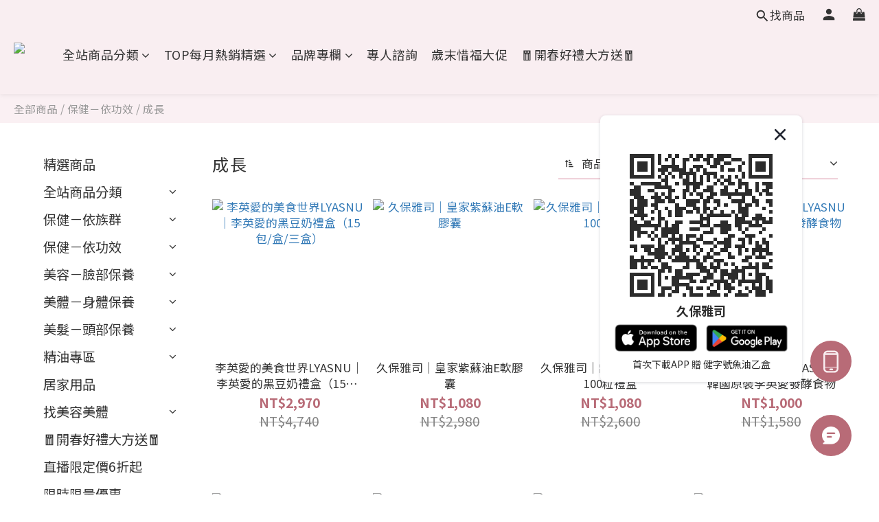

--- FILE ---
content_type: text/html; charset=utf-8
request_url: https://www.japanaceshop.com/categories/growth
body_size: 103452
content:
<!DOCTYPE html>
<html lang="zh-hant"><head>  <!-- prefetch dns -->
<meta http-equiv="x-dns-prefetch-control" content="on">
<link rel="dns-prefetch" href="https://cdn.shoplineapp.com">
<link rel="preconnect" href="https://cdn.shoplineapp.com" crossorigin>
<link rel="dns-prefetch" href="https://shoplineimg.com">
<link rel="preconnect" href="https://shoplineimg.com">
<link rel="dns-prefetch" href="https://shoplineimg.com">
<link rel="preconnect" href="https://shoplineimg.com" title="image-service-origin">

  <link rel="preload" href="https://cdn.shoplineapp.com/s/javascripts/currencies.js" as="script">





<!-- Wrap what we need here -->


<!-- SEO -->
  
      <title>成長</title>


      <meta name="description" content="成長">



<!-- Meta -->
  
      <meta property="og:title" content="成長"/>

      <meta property="og:url" content="https://www.japanaceshop.com/categories/growth">
      <link rel="canonical" href="https://www.japanaceshop.com/categories/growth">
      <meta property="og:description" content="成長">

  <meta property="og:image" content="https://img.shoplineapp.com/media/image_clips/6760031487edaa000a882ae3/original.png?1734345492"/>



    <script type="application/ld+json">
    {"@context":"https://schema.org","@type":"WebSite","name":"久保雅司","url":"https://www.japanaceshop.com"}
    </script>


<!-- locale meta -->


  <meta name="viewport" content="width=device-width, initial-scale=1.0, viewport-fit=cover">
<meta name="mobile-web-app-capable" content="yes">
<meta name="format-detection" content="telephone=no" />
<meta name="google" value="notranslate">

<!-- Shop icon -->
  <link rel="shortcut icon" type="image/png" href="https://img.shoplineapp.com/media/image_clips/676002838db1d9000f5db1f6/original.png?1734345347">




<!--- Site Ownership Data -->
    <meta name="google-site-verification" content="LJeS3TJzW68fucoOT5JhlXG9O9V3UChFMgKqW19_CTE">
    <meta name="facebook-domain-verification" content="okcn7c78rqznyrv6h3q6j8zdg1ah34">
    <meta name="google-site-verification" content="IxaL8tVMmbkOLW8Ty10TELwcpBlt6Zmxyu8sC3UpW1Q">
<!--- Site Ownership Data End-->

<!-- Styles -->


        <link rel="stylesheet" media="all" href="https://cdn.shoplineapp.com/assets/lib/bootstrap-3.4.1-4ccbe929d8684c8cc83f72911d02f011655dbd6b146a879612fadcdfa86fa7c7.css" onload="" />

        <link rel="stylesheet" media="print" href="https://cdn.shoplineapp.com/assets/theme_vendor-6eb73ce39fd4a86f966b1ab21edecb479a1d22cae142252ad701407277a4d3be.css" onload="this.media='all'" />


        <link rel="stylesheet" media="print" href="https://cdn.shoplineapp.com/assets/shop-2c8ce8b30f079a0263f27ffd5dfdfce0151366469f06a9a110fb7808a01448e0.css" onload="this.media=&quot;all&quot;" />

            <link rel="stylesheet" media="all" href="https://cdn.shoplineapp.com/assets/v2_themes/ultra_chic/page-categories-cf4c250b9b421bf2574247299724251271e649cd3fc431aaf2e5bc45e30f3a5d.css" onload="" />


    






  <link rel="stylesheet" media="all" href="https://cdn.shoplineapp.com/packs/css/intl_tel_input-0d9daf73.chunk.css" />








<script type="text/javascript">
  window.mainConfig = JSON.parse('{\"sessionId\":\"\",\"merchantId\":\"5f8932860232320010683a21\",\"appCoreHost\":\"shoplineapp.com\",\"assetHost\":\"https://cdn.shoplineapp.com/packs/\",\"apiBaseUrl\":\"http://shoplineapp.com\",\"eventTrackApi\":\"https://events.shoplytics.com/api\",\"frontCommonsApi\":\"https://front-commons.shoplineapp.com/api\",\"appendToUrl\":\"\",\"env\":\"production\",\"merchantData\":{\"_id\":\"5f8932860232320010683a21\",\"addon_limit_enabled\":false,\"base_country_code\":\"TW\",\"base_currency\":{\"id\":\"twd\",\"iso_code\":\"TWD\",\"alternate_symbol\":\"NT$\",\"name\":\"New Taiwan Dollar\",\"symbol_first\":true,\"subunit_to_unit\":1},\"base_currency_code\":\"TWD\",\"beta_feature_keys\":[],\"brand_home_url\":\"https://www.japanaceshop.com\",\"checkout_setting\":{\"enable_membership_autocheck\":true,\"enable_subscription_autocheck\":true,\"enforce_user_login_on_checkout\":false,\"enabled_abandoned_cart_notification\":true,\"enable_sc_fast_checkout\":false,\"multi_checkout\":{\"enabled\":true}},\"current_plan_key\":\"basket\",\"current_theme_key\":\"ultra_chic\",\"delivery_option_count\":9,\"enabled_stock_reminder\":true,\"handle\":\"japanaceshop\",\"identifier\":\"24511798\",\"instagram_access_token\":\"IGQVJXdjZAwWTlKN3pycFdPNERxTWxGZA3dJQUdHVk1UeGRwY1lySV9ZANzVjUEp0VGxhM3hYUm5BeFJxRFJPZATJObHdCamF2SWVyWkFnU0ZA3Qmh0ZAjhQZADNEZAHItV2d6ZAHptZAm1OQ2h3\",\"instagram_id\":\"17841413336939271\",\"invoice_activation\":\"active\",\"is_image_service_enabled\":true,\"mobile_logo_media_url\":\"https://img.shoplineapp.com/media/image_clips/6840fb401d3634000d759435/original.png?1749089088\",\"name\":\"久保雅司\",\"order_setting\":{\"invoice_activation\":\"active\",\"current_invoice_service_provider\":\"tradevan\",\"short_message_activation\":\"inactive\",\"stock_reminder_activation\":\"true\",\"default_out_of_stock_reminder\":false,\"auto_cancel_expired_orders\":true,\"auto_revert_credit\":true,\"enabled_order_auth_expiry\":true,\"enforce_user_login_on_checkout\":true,\"enabled_abandoned_cart_notification\":true,\"enable_order_split_einvoice_reissue\":true,\"no_duplicate_uniform_invoice\":true,\"checkout_without_email\":false,\"hourly_auto_invoice\":true,\"enabled_location_id\":false,\"enabled_sf_hidden_product_name\":false,\"customer_return_order\":{\"enabled\":false,\"available_return_days\":\"7\"},\"customer_cancel_order\":{\"enabled\":false,\"auto_revert_credit\":true},\"custom_fields\":[{\"type\":\"textarea\",\"label\":\"本店支援 line pay 付款，歡迎使用 line pay 進行結帳\",\"display_type\":\"text_field\",\"name_translations\":{\"zh-hant\":\"本店支援 LINE Pay 付款，歡迎使用 LINE Pay 進行結帳\"},\"hint_translations\":{\"en\":\"\",\"zh-hant\":\"\",\"zh-hk\":\"\",\"zh-cn\":\"\",\"zh-tw\":\"\",\"vi\":\"\",\"ms\":\"\",\"ja\":\"\",\"th\":\"\",\"id\":\"\",\"de\":\"\",\"fr\":\"\"}},{\"type\":\"textarea\",\"label\":\"line pay/ apple pay 是一次性付款流程，如果於付款期間跳離 line pay/ apple pay頁面，需要重新下單付款。\\nline pay/ apple pay付款完成會回到商店頁面，並顯示謝謝您的訂單，需請留意有查看到此畫面才是付款成功。\",\"display_type\":\"text_field\",\"name_translations\":{\"zh-hant\":\"LINE Pay/ Apple Pay 是一次性付款流程，如果於付款期間跳離 LINE Pay/ Apple Pay頁面，需要重新下單付款。\\nLINE Pay/ Apple Pay付款完成會回到商店頁面，並顯示謝謝您的訂單，需請留意有查看到此畫面才是付款成功。\"}}],\"invoice\":{\"tax_id\":\"24511798\",\"oversea_tax_type\":\"1\",\"tax_type\":\"1\",\"n_p_o_b_a_n\":{\"name\":\"財團法人中華民國兒童癌症基金會\",\"code\":\"88888\",\"short_name\":\"兒癌基金會\"}},\"invoice_tradevan\":{\"tax_id\":\"80492409\",\"oversea_tax_type\":\"1\",\"tax_type\":\"1\",\"n_p_o_b_a_n\":{\"name\":\"社團法人台灣偵搜犬協會\",\"code\":\"6789\",\"short_name\":\"\",\"tax_id\":\"82157161\",\"county\":\"南投縣\"},\"source\":{\"business_group_code\":\"SL80492409\",\"business_type_code\":\"SLEC1\"}},\"line_messenging\":{\"status\":\"active\"},\"facebook_messenging\":{\"status\":\"active\"},\"status_update_sms\":{\"status\":\"deactivated\"},\"private_info_handle\":{\"enabled\":false,\"custom_fields_enabled\":false}},\"payment_method_count\":14,\"product_setting\":{\"enabled_product_review\":true,\"variation_display\":\"swatches\",\"price_range_enabled\":true,\"enabled_pos_product_customized_price\":false,\"enabled_pos_product_price_tier\":false,\"enable_inventory_change_reason\":true,\"preorder_add_to_cart_button_display\":\"depend_on_stock\",\"pos_product_channel_price_status\":\"off\",\"enabled_pos_pinned_product\":false,\"enabled_plp_product_review\":true},\"promotion_setting\":{\"one_coupon_limit_enabled\":false,\"show_promotion_reminder\":true,\"show_coupon\":true,\"multi_order_discount_strategy\":\"multi_order_and_tier_promotions\",\"order_promotions_ignore_exclude_product\":true,\"order_gift_exclude_credit_and_point\":true,\"promotion_returned_toggle\":false,\"order_gift_threshold_mode\":\"after_all_discounts\",\"category_item_gift_threshold_mode\":\"after_all_discounts\",\"order_free_shipping_threshold_mode\":\"after_all_discounts\",\"category_item_free_shipping_threshold_mode\":\"after_all_discounts\"},\"rollout_keys\":[\"2FA_google_authenticator\",\"3_layer_category\",\"3_layer_navigation\",\"3_layer_variation\",\"711_CB_13countries\",\"711_CB_pickup_TH\",\"711_c2b_report_v2\",\"711_cross_delivery\",\"AdminCancelRecurringSubscription_V1\",\"BasketSynchronizedToITC_V1\",\"MC_WA_Template_Management\",\"MC_manual_order\",\"MO_Apply_Coupon_Code\",\"StaffCanBeDeleted_V1\",\"SummaryStatement_V1\",\"UTM_export\",\"UTM_register\",\"abandoned_cart_notification\",\"add_system_fontstyle\",\"add_to_cart_revamp\",\"addon_products_limit_10\",\"addon_products_limit_unlimited\",\"addon_quantity\",\"address_format_batch2\",\"address_format_jp\",\"address_format_my\",\"address_format_us\",\"address_format_vn\",\"admin_app_extension\",\"admin_clientele_profile\",\"admin_custom_domain\",\"admin_image_service\",\"admin_logistic_bank_account\",\"admin_manual_order\",\"admin_realtime\",\"admin_vietnam_dong\",\"admin_whitelist_ip\",\"adminapp_order_form\",\"adminapp_wa_contacts_list\",\"ads_system_new_tab\",\"adyen_my_sc\",\"affiliate_by_product\",\"affiliate_dashboard\",\"affiliate_kol_report\",\"affiliate_kol_report_appstore\",\"alipay_hk_sc\",\"amazon_product_review\",\"android_pos_agent_clockin_n_out\",\"android_pos_purchase_order_partial_in_storage\",\"android_pos_save_send_receipt\",\"android_pos_v2_force_upgrade_version_1-50-0_date_2025-08-30\",\"app_categories_filtering\",\"app_multiplan\",\"app_publish\",\"app_subscription_prorated_billing\",\"apply_multi_order_discount\",\"apps_store\",\"apps_store_blog\",\"apps_store_fb_comment\",\"apps_store_wishlist\",\"appstore_free_trial\",\"archive_order_data\",\"archive_order_ui\",\"assign_products_to_category\",\"auth_flow_revamp\",\"auto_credit\",\"auto_credit_notify\",\"auto_credit_percentage\",\"auto_credit_recurring\",\"auto_reply_comment\",\"auto_reply_fb\",\"auto_save_sf_plus_address\",\"availability_buy_online_pickup_instore\",\"availability_preview_buy_online_pickup_instore\",\"back_in_stock_appstore\",\"back_in_stock_notify\",\"basket_comparising_link_CNY\",\"basket_comparising_link_HKD\",\"basket_comparising_link_TWD\",\"basket_invoice_field\",\"basket_pricing_page_cny\",\"basket_pricing_page_hkd\",\"basket_pricing_page_myr\",\"basket_pricing_page_sgd\",\"basket_pricing_page_thb\",\"basket_pricing_page_twd\",\"basket_pricing_page_usd\",\"basket_pricing_page_vnd\",\"basket_subscription_coupon\",\"basket_subscription_email\",\"bianco_setting\",\"bidding_select_product\",\"bing_ads\",\"birthday_format_v2\",\"block_gtm_for_lighthouse\",\"blog\",\"blog_app\",\"blog_revamp_admin\",\"blog_revamp_admin_category\",\"blog_revamp_doublewrite\",\"blog_revamp_related_products\",\"blog_revamp_shop_category\",\"blog_revamp_singleread\",\"breadcrumb\",\"broadcast_addfilter\",\"broadcast_advanced_filters\",\"broadcast_analytics\",\"broadcast_center\",\"broadcast_clone\",\"broadcast_email_html\",\"broadcast_facebook_template\",\"broadcast_line_template\",\"broadcast_preset_time\",\"broadcast_to_unsubscribers_sms\",\"broadcast_unsubscribe_email\",\"bulk_action_customer\",\"bulk_action_product\",\"bulk_assign_point\",\"bulk_import_multi_lang\",\"bulk_payment_delivery_setting\",\"bulk_printing_labels_711C2C\",\"bulk_update_dynamic_fields\",\"bulk_update_job\",\"bulk_update_new_fields\",\"bulk_update_product_download_with_filter\",\"bulk_update_tag\",\"bulk_update_tag_enhancement\",\"bundle_add_type\",\"bundle_group\",\"bundle_page\",\"bundle_pricing\",\"bundle_promotion_apply_enhancement\",\"bundle_stackable\",\"buy_at_amazon\",\"buy_button\",\"buy_now_button\",\"buyandget_promotion\",\"callback_service\",\"cancel_order_by_customer\",\"cancel_order_by_customer_v2\",\"cart_addon\",\"cart_addon_condition\",\"cart_addon_limit\",\"cart_use_product_service\",\"cart_uuid\",\"category_banner_multiple\",\"category_limit_unlimited\",\"category_sorting\",\"channel_amazon\",\"channel_fb\",\"channel_integration\",\"channel_line\",\"charge_shipping_fee_by_product_qty\",\"chat_widget\",\"chat_widget_facebook\",\"chat_widget_ig\",\"chat_widget_line\",\"chat_widget_livechat\",\"chat_widget_whatsapp\",\"chatbot_card_carousel\",\"chatbot_card_template\",\"chatbot_image_widget\",\"chatbot_keywords_matching\",\"chatbot_welcome_template\",\"checkout_membercheckbox_toggle\",\"checkout_setting\",\"cn_pricing_page_2019\",\"combine_orders_app\",\"comment_list_export\",\"component_h1_tag\",\"connect_new_facebookpage\",\"consolidated_billing\",\"contact_us_mobile\",\"cookie_consent\",\"country_code\",\"coupon_center_back_to_cart\",\"coupon_notification\",\"coupon_v2\",\"create_staff_revamp\",\"credit_amount_condition_hidden\",\"credit_campaign\",\"credit_condition_5_tier_ec\",\"credit_installment_payment_fee_hidden\",\"credit_point_report\",\"credit_point_triggerpoint\",\"crm_email_custom\",\"crm_notify_preview\",\"crm_sms_custom\",\"crm_sms_notify\",\"cross_shop_tracker\",\"crowdfunding_app\",\"crowdfunding_app_availability_tw\",\"custom_css\",\"custom_cvs_tw\",\"custom_home_delivery_tw\",\"custom_notify\",\"custom_order_export\",\"customer_advanced_filter\",\"customer_coupon\",\"customer_custom_field_limit_5\",\"customer_data_secure\",\"customer_edit\",\"customer_export_v2\",\"customer_group\",\"customer_group_analysis\",\"customer_group_broadcast\",\"customer_group_filter_p2\",\"customer_group_filter_p3\",\"customer_group_regenerate\",\"customer_group_sendcoupon\",\"customer_group_smartrfm_filter\",\"customer_import_50000_failure_report\",\"customer_import_v2\",\"customer_import_v3\",\"customer_list\",\"customer_new_report\",\"customer_referral\",\"customer_referral_notify\",\"customer_search_match\",\"customer_tag\",\"dashboard_v2\",\"dashboard_v2_revamp\",\"date_picker_v2\",\"deep_link_support_linepay\",\"deep_link_support_payme\",\"deep_search\",\"default_theme_ultrachic\",\"delivery_time\",\"delivery_time_with_quantity\",\"design_submenu\",\"dev_center_app_store\",\"disable_footer_brand\",\"disable_old_upgrade_reminder\",\"domain_applicable\",\"doris_bien_setting\",\"dusk_setting\",\"ec_order_unlimit\",\"ecpay_expirydate\",\"ecpay_payment_gateway\",\"einvoice_bulk_update\",\"einvoice_edit\",\"einvoice_list_by_day\",\"einvoice_newlogic\",\"einvoice_tradevan\",\"email_credit_expire_notify\",\"email_custom\",\"email_member_forget_password_notify\",\"email_member_register_notify\",\"email_order_notify\",\"email_verification\",\"enable_body_script\",\"enable_calculate_api_promotion_apply\",\"enable_calculate_api_promotion_filter\",\"enable_cart_api\",\"enable_cart_service\",\"enable_corejs_splitting\",\"enable_lazysizes_image_tag\",\"enable_new_css_bundle\",\"enable_order_status_callback_revamp_for_promotion\",\"enable_order_status_callback_revamp_for_storefront\",\"enable_promotion_usage_record\",\"enable_shopjs_splitting\",\"enhanced_catalog_feed\",\"exclude_product\",\"exclude_product_v2\",\"execute_shipment_permission\",\"export_inventory_report_v2\",\"express_cart\",\"express_checkout_pages\",\"extend_reminder\",\"external_redeem_coupon\",\"facebook_ads\",\"facebook_dia\",\"facebook_line_promotion_notify\",\"facebook_login\",\"facebook_messenger_subscription\",\"facebook_notify\",\"facebook_pixel_manager\",\"fb_1on1_chat\",\"fb_bdapi\",\"fb_broadcast\",\"fb_broadcast_sc\",\"fb_broadcast_sc_p2\",\"fb_comment_app\",\"fb_entrance_optimization\",\"fb_feed_unlimit\",\"fb_group\",\"fb_menu\",\"fb_messenger_onetime_notification\",\"fb_multi_category_feed\",\"fb_offline_conversions_api\",\"fb_pixel_matching\",\"fb_pixel_v2\",\"fb_post_management\",\"fb_product_set\",\"fb_quick_signup_link\",\"fb_shop_now_button\",\"fb_ssapi\",\"fb_sub_button\",\"fb_welcome_msg\",\"fbe_oe\",\"fbe_shop\",\"fbe_v2\",\"fbe_v2_edit\",\"feature_alttag_phase1\",\"feature_alttag_phase2\",\"flash_price_campaign\",\"fm_order_receipt\",\"fmt_c2c_newlabel\",\"fmt_revision\",\"footer_brand\",\"footer_builder\",\"footer_builder_new\",\"form_builder\",\"form_builder_access\",\"form_builder_user_management\",\"form_builder_v2_elements\",\"form_builder_v2_receiver\",\"form_builder_v2_report\",\"freeshipping_promotion_condition\",\"get_coupon\",\"get_promotions_by_cart\",\"gift_promotion_condition\",\"gift_shipping_promotion_discount_condition\",\"gifts_limit_10\",\"gifts_limit_unlimited\",\"gmv_revamp\",\"godaddy\",\"google_ads_api\",\"google_ads_manager\",\"google_analytics_4\",\"google_analytics_manager\",\"google_content_api\",\"google_dynamic_remarketing_tag\",\"google_enhanced_conversions\",\"google_preorder_feed\",\"google_product_category_3rdlayer\",\"google_recaptcha\",\"google_remarketing_manager\",\"google_signup_login\",\"google_tag_manager\",\"gp_tw_sc\",\"group_url_bind_post_live\",\"h2_tag_phase1\",\"hct_logistics_bills_report\",\"hidden_product\",\"hidden_product_p2\",\"hide_credit_point_record_balance\",\"hk_pricing_page_2019\",\"hkd_pricing_page_disabled_2020\",\"ig_browser_notify\",\"ig_live\",\"ig_login_entrance\",\"ig_new_api\",\"image_gallery\",\"image_gallery_p2\",\"image_host_by_region\",\"image_limit_100000\",\"image_limit_30000\",\"image_widget_mobile\",\"inbox_manual_order\",\"inbox_send_cartlink\",\"increase_variation_limit\",\"instagram_create_post\",\"instagram_post_sales\",\"instant_order_form\",\"integrated_label_711\",\"integrated_sfexpress\",\"integration_one\",\"inventory_change_reason\",\"inventory_search_v2\",\"job_api_products_export\",\"job_api_user_export\",\"job_product_import\",\"jquery_v3\",\"kingsman_v2_setting\",\"layout_engine_service_kingsman_blogs\",\"layout_engine_service_kingsman_member_center\",\"layout_engine_service_kingsman_promotions\",\"line_1on1_chat\",\"line_abandon_notification\",\"line_ads_tag\",\"line_broadcast\",\"line_ec\",\"line_in_chat_shopping\",\"line_live\",\"line_login\",\"line_login_mobile\",\"line_point_cpa_tag\",\"line_shopping_new_fields\",\"line_signup\",\"live_after_keyword\",\"live_ai_tag_comments\",\"live_announce_bids\",\"live_announce_buyer\",\"live_bidding\",\"live_broadcast_v2\",\"live_bulk_checkoutlink\",\"live_bulk_edit\",\"live_checkout_notification\",\"live_checkout_notification_all\",\"live_checkout_notification_message\",\"live_comment_discount\",\"live_comment_robot\",\"live_create_product_v2\",\"live_crosspost\",\"live_dashboard_product\",\"live_event_discount\",\"live_exclusive_price\",\"live_fb_group\",\"live_fhd_video\",\"live_general_settings\",\"live_group_event\",\"live_host_panel\",\"live_ig_messenger_broadcast\",\"live_ig_product_recommend\",\"live_im_switch\",\"live_keyword_switch\",\"live_line_broadcast\",\"live_line_management\",\"live_line_multidisplay\",\"live_luckydraw_enhancement\",\"live_messenger_broadcast\",\"live_order_block\",\"live_print_advanced\",\"live_product_recommend\",\"live_shopline_announcement\",\"live_shopline_beauty_filter\",\"live_shopline_keyword\",\"live_shopline_product_card\",\"live_shopline_view\",\"live_shopline_view_marquee\",\"live_show_storefront_facebook\",\"live_show_storefront_shopline\",\"live_stream_settings\",\"locale_revamp\",\"lock_cart_sc_product\",\"logistic_bill_v2_711_b2c\",\"logistic_bill_v2_711_c2c\",\"logo_favicon\",\"luckydraw_products\",\"luckydraw_qualification\",\"manual_activation\",\"manual_order\",\"manual_order_7-11\",\"manual_order_ec_to_sc\",\"manually_bind_post\",\"marketing_affiliate\",\"marketing_affiliate_p2\",\"mc-history-instant\",\"mc_711crossborder\",\"mc_ad_tag\",\"mc_assign_message\",\"mc_auto_bind_member\",\"mc_autoreply_cotent\",\"mc_autoreply_question\",\"mc_autoreply_trigger\",\"mc_broadcast\",\"mc_broadcast_v2\",\"mc_bulk_read\",\"mc_chatbot_template\",\"mc_delete_message\",\"mc_edit_cart\",\"mc_history_instant\",\"mc_history_post\",\"mc_im\",\"mc_inbox_autoreply\",\"mc_input_status\",\"mc_instant_notifications\",\"mc_invoicetitle_optional\",\"mc_keyword_autotagging\",\"mc_line_broadcast\",\"mc_line_broadcast_all_friends\",\"mc_line_cart\",\"mc_logistics_hct\",\"mc_logistics_tcat\",\"mc_manage_blacklist\",\"mc_mark_todo\",\"mc_new_menu\",\"mc_phone_tag\",\"mc_reminder_unpaid\",\"mc_reply_pic\",\"mc_setting_message\",\"mc_setting_orderform\",\"mc_shop_message_refactor\",\"mc_smart_advice\",\"mc_sort_waitingtime\",\"mc_sort_waitingtime_new\",\"mc_tw_invoice\",\"media_gcp_upload\",\"member_center_profile_revamp\",\"member_import_notify\",\"member_info_reward\",\"member_info_reward_subscription\",\"member_password_setup_notify\",\"member_points\",\"member_points_notify\",\"member_price\",\"membership_tier_double_write\",\"membership_tier_notify\",\"membership_tiers\",\"memebr_center_point_credit_revamp\",\"menu_limit_100\",\"menu_limit_unlimited\",\"merchant_automatic_payment_setting\",\"merchant_bills_banktransfer\",\"message_center_v3\",\"message_revamp\",\"mo_remove_discount\",\"mobile_and_email_signup\",\"mobile_signup_p2\",\"modularize_address_format\",\"molpay_credit_card\",\"multi_checkout\",\"multi_checkout_toggle\",\"multi_lang\",\"multicurrency\",\"my_pricing_page_2019\",\"myapp_reauth_alert\",\"myr_pricing_page_disabled_2020\",\"new_app_subscription\",\"new_layout_for_mobile_and_pc\",\"new_onboarding_flow\",\"new_return_management\",\"new_settings_apply_all_promotion\",\"new_signup_flow\",\"new_sinopac_3d\",\"notification_custom_sending_time\",\"npb_theme_philia\",\"npb_widget_font_size_color\",\"ob_revamp\",\"ob_sgstripe\",\"ob_twecpay\",\"oceanpay\",\"old_fbe_removal\",\"onboarding_basketplan\",\"onboarding_handle\",\"one_new_filter\",\"one_page_store\",\"one_page_store_1000\",\"one_page_store_checkout\",\"one_page_store_clone\",\"one_page_store_product_set\",\"online_credit_redemption_toggle\",\"online_store_design\",\"online_store_design_setup_guide_basketplan\",\"open_api_management\",\"order_add_to_cart\",\"order_archive_calculation_revamp_crm_amount\",\"order_archive_calculation_revamp_crm_member\",\"order_archive_product_testing\",\"order_archive_testing\",\"order_archive_testing_crm\",\"order_archive_testing_order_details\",\"order_archive_testing_return_order\",\"order_confirmation_slip_upload\",\"order_custom_field_limit_5\",\"order_custom_notify\",\"order_decoupling_product_revamp\",\"order_discount_stackable\",\"order_export_366day\",\"order_export_v2\",\"order_filter_shipped_date\",\"order_message_broadcast\",\"order_new_source\",\"order_promotion_split\",\"order_search_custom_field\",\"order_search_sku\",\"order_select_across_pages\",\"order_sms_notify\",\"order_split\",\"order_status_non_automation\",\"order_status_tag_color\",\"order_tag\",\"orderemail_new_logic\",\"other_custom_notify\",\"out_of_stock_order\",\"page_builder_revamp\",\"page_builder_revamp_theme_setting\",\"page_builder_revamp_theme_setting_initialized\",\"page_builder_section_cache_enabled\",\"page_builder_widget_accordion\",\"page_builder_widget_blog\",\"page_builder_widget_category\",\"page_builder_widget_collage\",\"page_builder_widget_countdown\",\"page_builder_widget_custom_liquid\",\"page_builder_widget_instagram\",\"page_builder_widget_product_text\",\"page_builder_widget_subscription\",\"page_builder_widget_video\",\"page_limit_unlimited\",\"page_view_cache\",\"pakpobox\",\"partial_free_shipping\",\"payme\",\"payment_condition\",\"payment_fee_config\",\"payment_image\",\"payment_slip_notify\",\"paypal_upgrade\",\"pdp_image_lightbox\",\"pdp_image_lightbox_icon\",\"pending_subscription\",\"philia_setting\",\"pickup_remember_store\",\"plp_label_wording\",\"plp_product_seourl\",\"plp_variation_selector\",\"plp_wishlist\",\"point_campaign\",\"point_redeem_to_cash\",\"pos_only_product_settings\",\"pos_retail_store_price\",\"pos_setup_guide_basketplan\",\"post_cancel_connect\",\"post_commerce_stack_comment\",\"post_fanpage_luckydraw\",\"post_fb_group\",\"post_general_setting\",\"post_lock_pd\",\"post_sales_dashboard\",\"postsale_auto_reply\",\"postsale_create_post\",\"postsale_ig_auto_reply\",\"postsales_connect_multiple_posts\",\"preorder_limit\",\"preset_publish\",\"product_available_time\",\"product_cost_permission\",\"product_feed_info\",\"product_feed_manager_availability\",\"product_feed_revamp\",\"product_index_v2\",\"product_info\",\"product_limit_1000\",\"product_limit_unlimited\",\"product_log_v2\",\"product_page_limit_10\",\"product_quantity_update\",\"product_recommendation_abtesting\",\"product_revamp_doublewrite\",\"product_revamp_singleread\",\"product_review_import\",\"product_review_import_installable\",\"product_review_plp\",\"product_review_reward\",\"product_search\",\"product_set_revamp\",\"product_set_v2_enhancement\",\"product_stock\",\"product_summary\",\"promotion_blacklist\",\"promotion_filter_by_date\",\"promotion_first_purchase\",\"promotion_first_purchase_channel\",\"promotion_hour\",\"promotion_limit_10\",\"promotion_limit_100\",\"promotion_limit_unlimited\",\"promotion_minitem\",\"promotion_page\",\"promotion_page_reminder\",\"promotion_page_seo_button\",\"promotion_record_archive_test\",\"promotion_reminder\",\"purchase_limit_campaign\",\"quick_answer\",\"recaptcha_reset_pw\",\"redirect_301_settings\",\"rejected_bill_reminder\",\"remove_fblike_sc\",\"rep_download_log_ip_identity\",\"repay_cookie\",\"replace_janus_interface\",\"replace_lms_old_oa_interface\",\"reports\",\"revert_credit\",\"revert_credit_p2\",\"revert_credit_status\",\"sales_dashboard\",\"sangria_setting\",\"sc_advanced_keyword\",\"sc_ai_chat_analysis\",\"sc_ai_suggested_reply\",\"sc_alipay_standard\",\"sc_atm\",\"sc_auto_bind_member\",\"sc_autodetect_address\",\"sc_autodetect_paymentslip\",\"sc_autoreply_icebreaker\",\"sc_broadcast_permissions\",\"sc_clearcart\",\"sc_clearcart_all\",\"sc_comment_label\",\"sc_comment_list\",\"sc_conversations_statistics_sunset\",\"sc_download_adminapp\",\"sc_facebook_broadcast\",\"sc_facebook_live\",\"sc_fb_ig_subscription\",\"sc_gpt_chatsummary\",\"sc_gpt_content_generator\",\"sc_gpt_knowledge_base\",\"sc_group_pm_commentid\",\"sc_group_webhook\",\"sc_intercom\",\"sc_keywords\",\"sc_line_live_pl\",\"sc_list_search\",\"sc_live_line\",\"sc_lock_inventory\",\"sc_manual_order\",\"sc_mc_settings\",\"sc_mo_711emap\",\"sc_order_unlimit\",\"sc_outstock_msg\",\"sc_overall_statistics\",\"sc_overall_statistics_api_v3\",\"sc_overall_statistics_v2\",\"sc_pickup\",\"sc_post_feature\",\"sc_product_set\",\"sc_product_variation\",\"sc_sidebar\",\"sc_similar_question_replies\",\"sc_slp_subscription_promotion\",\"sc_standard\",\"sc_store_pickup\",\"sc_wa_contacts_list\",\"sc_wa_message_report\",\"sc_wa_permissions\",\"scheduled_home_page\",\"search_function_image_gallery\",\"security_center\",\"select_all_customer\",\"select_all_inventory\",\"send_coupon_notification\",\"session_expiration_period\",\"setup_guide_basketplan\",\"sfexpress_centre\",\"sfexpress_eflocker\",\"sfexpress_service\",\"sfexpress_store\",\"sg_onboarding_currency\",\"share_cart_link\",\"shop_builder_plp\",\"shop_category_filter\",\"shop_category_filter_bulk_action\",\"shop_product_search_rate_limit\",\"shop_related_recaptcha\",\"shop_template_advanced_setting\",\"shopback_cashback\",\"shopline_product_reviews\",\"shoplytics_api_ordersales_v4\",\"shoplytics_api_psa_wide_table\",\"shoplytics_benchmark\",\"shoplytics_broadcast_api_v3\",\"shoplytics_channel_store_permission\",\"shoplytics_credit_analysis\",\"shoplytics_customer_refactor_api_v3\",\"shoplytics_date_picker_v2\",\"shoplytics_event_realtime_refactor_api_v3\",\"shoplytics_events_api_v3\",\"shoplytics_export_flex\",\"shoplytics_homepage_v2\",\"shoplytics_invoices_api_v3\",\"shoplytics_lite\",\"shoplytics_membership_tier_growth\",\"shoplytics_orders_api_v3\",\"shoplytics_ordersales_v3\",\"shoplytics_payments_api_v3\",\"shoplytics_pro\",\"shoplytics_product_revamp_api_v3\",\"shoplytics_promotions_api_v3\",\"shoplytics_psa_multi_stores_export\",\"shoplytics_psa_sub_categories\",\"shoplytics_rfim_enhancement_v3\",\"shoplytics_session_metrics\",\"shoplytics_staff_api_v3\",\"shoplytics_to_hd\",\"shopper_app_entrance\",\"shopping_session_enabled\",\"signin_register_revamp\",\"skya_setting\",\"sl_admin_inventory_count\",\"sl_admin_inventory_transfer\",\"sl_admin_purchase_order\",\"sl_admin_supplier\",\"sl_logistics_bulk_action\",\"sl_logistics_fmt_freeze\",\"sl_logistics_modularize\",\"sl_payment_alipay\",\"sl_payment_cc\",\"sl_payment_standard_v2\",\"sl_payment_type_check\",\"sl_payments_apple_pay\",\"sl_payments_cc_promo\",\"sl_payments_my_cc\",\"sl_payments_my_fpx\",\"sl_payments_sg_cc\",\"sl_payments_tw_cc\",\"sl_pos\",\"sl_pos_SHOPLINE_Payments_tw\",\"sl_pos_admin\",\"sl_pos_admin_cancel_order\",\"sl_pos_admin_delete_order\",\"sl_pos_admin_inventory_transfer\",\"sl_pos_admin_order_archive_testing\",\"sl_pos_admin_purchase_order\",\"sl_pos_admin_register_shift\",\"sl_pos_admin_staff\",\"sl_pos_agent_by_channel\",\"sl_pos_agent_clockin_n_out\",\"sl_pos_agent_performance\",\"sl_pos_android_A4_printer\",\"sl_pos_android_check_cart_items_with_local_db\",\"sl_pos_android_order_reduction\",\"sl_pos_android_receipt_enhancement\",\"sl_pos_app_order_archive_testing\",\"sl_pos_app_transaction_filter_enhance\",\"sl_pos_apps_store\",\"sl_pos_bugfender_log_reduction\",\"sl_pos_bulk_import_update_enhancement\",\"sl_pos_check_duplicate_create_order\",\"sl_pos_claim_coupon\",\"sl_pos_convert_order_to_cart_by_snapshot\",\"sl_pos_credit_redeem\",\"sl_pos_customerID_duplicate_check\",\"sl_pos_customer_info_enhancement\",\"sl_pos_customer_product_preference\",\"sl_pos_customized_price\",\"sl_pos_disable_touchid_unlock\",\"sl_pos_discount\",\"sl_pos_einvoice_alert\",\"sl_pos_einvoice_refactor\",\"sl_pos_feature_permission\",\"sl_pos_force_upgrade_1-109-0\",\"sl_pos_force_upgrade_1-110-1\",\"sl_pos_free_gifts_promotion\",\"sl_pos_from_Swift_to_OC\",\"sl_pos_iOS_A4_printer\",\"sl_pos_iOS_app_transaction_filter_enhance\",\"sl_pos_iOS_cashier_revamp_cart\",\"sl_pos_iOS_cashier_revamp_product_list\",\"sl_pos_iPadOS_version_upgrade_remind_16_0_0\",\"sl_pos_initiate_couchbase\",\"sl_pos_inventory_count\",\"sl_pos_inventory_count_difference_reason\",\"sl_pos_inventory_count_for_selected_products\",\"sl_pos_inventory_feature_module\",\"sl_pos_inventory_transfer_insert_enhancement\",\"sl_pos_inventory_transfer_request\",\"sl_pos_invoice_carrier_scan\",\"sl_pos_invoice_product_name_filter\",\"sl_pos_invoice_swiftUI_revamp\",\"sl_pos_invoice_toast_show\",\"sl_pos_ios_receipt_info_enhancement\",\"sl_pos_ios_small_label_enhancement\",\"sl_pos_ios_version_upgrade_remind\",\"sl_pos_itc\",\"sl_pos_logo_terms_and_condition\",\"sl_pos_member_points\",\"sl_pos_member_price\",\"sl_pos_multiple_payments\",\"sl_pos_new_report_customer_analysis\",\"sl_pos_new_report_daily_payment_methods\",\"sl_pos_new_report_overview\",\"sl_pos_new_report_product_preorder\",\"sl_pos_new_report_transaction_detail\",\"sl_pos_no_minimum_age\",\"sl_pos_one_einvoice_setting\",\"sl_pos_order_reduction\",\"sl_pos_order_refactor_admin\",\"sl_pos_order_upload_using_pos_service\",\"sl_pos_partial_return\",\"sl_pos_password_setting_refactor\",\"sl_pos_payment\",\"sl_pos_payment_method_picture\",\"sl_pos_payment_method_prioritized_and_hidden\",\"sl_pos_payoff_preorder\",\"sl_pos_pin_products\",\"sl_pos_price_by_channel\",\"sl_pos_product_add_to_cart_refactor\",\"sl_pos_product_set\",\"sl_pos_product_variation_ui\",\"sl_pos_promotion\",\"sl_pos_promotion_by_channel\",\"sl_pos_purchase_order_onlinestore\",\"sl_pos_purchase_order_partial_in_storage\",\"sl_pos_receipt_enhancement\",\"sl_pos_receipt_information\",\"sl_pos_receipt_preorder_return_enhancement\",\"sl_pos_receipt_setting_by_channel\",\"sl_pos_receipt_swiftUI_revamp\",\"sl_pos_register_shift\",\"sl_pos_report_shoplytics_psi\",\"sl_pos_revert_credit\",\"sl_pos_save_send_receipt\",\"sl_pos_shopline_payment_invoice_new_flow\",\"sl_pos_show_coupon\",\"sl_pos_stock_refactor\",\"sl_pos_supplier_refactor\",\"sl_pos_terminal_bills\",\"sl_pos_terminal_settlement\",\"sl_pos_terminal_tw\",\"sl_pos_toast_revamp\",\"sl_pos_transaction_conflict\",\"sl_pos_transaction_view_admin\",\"sl_pos_transfer_onlinestore\",\"sl_pos_user_permission\",\"sl_pos_variation_setting_refactor\",\"sl_purchase_order_search_create_enhancement\",\"slp_bank_promotion\",\"slp_product_subscription\",\"slp_remember_credit_card\",\"slp_swap\",\"smart_omo_appstore\",\"smart_omo_credits\",\"smart_omo_customer_tag_note\",\"smart_omo_express_cart\",\"smart_omo_points\",\"smart_omo_redeem_coupon\",\"smart_omo_send_coupon\",\"smart_omo_show_coupon\",\"smart_product_recommendation\",\"smart_product_recommendation_plus\",\"smart_product_recommendation_regular\",\"smart_recommended_related_products\",\"sms_broadcast\",\"sms_custom\",\"sms_with_shop_name\",\"social_channel_revamp\",\"social_channel_user\",\"social_name_in_order\",\"split_order_applied_creditpoint\",\"sso_lang_th\",\"sso_lang_vi\",\"staff_elasticsearch\",\"staff_limit_5\",\"staff_limit_unlimited\",\"staff_service_migration\",\"static_resource_host_by_region\",\"stop_slp_approvedemail\",\"store_crm_pwa\",\"store_pick_up\",\"store_referral_export_import\",\"store_referral_setting\",\"storefront_app_extension\",\"storefront_return\",\"stripe_3d_secure\",\"stripe_3ds_cny\",\"stripe_3ds_hkd\",\"stripe_3ds_myr\",\"stripe_3ds_sgd\",\"stripe_3ds_thb\",\"stripe_3ds_usd\",\"stripe_3ds_vnd\",\"stripe_google_pay\",\"stripe_payment_intents\",\"stripe_radar\",\"stripe_subscription_my_account\",\"structured_data\",\"studio_livestream\",\"sub_sgstripe\",\"subscription_config_edit\",\"subscription_config_edit_delivery_payment\",\"subscription_currency\",\"subscription_order_expire_notify\",\"subscription_order_notify\",\"subscription_product\",\"subscription_promotion\",\"tappay_3D_secure\",\"tappay_sdk_v2_3_2\",\"tappay_sdk_v3\",\"tax_inclusive_setting\",\"taxes_settings\",\"tcat_711pickup_sl_logisitics\",\"tcat_logistics_bills_report\",\"tcat_newlabel\",\"th_pricing_page_2020\",\"thb_pricing_page_disabled_2020\",\"theme_bianco\",\"theme_doris_bien\",\"theme_kingsman_v2\",\"theme_level_3\",\"theme_sangria\",\"theme_ultrachic\",\"tier_birthday_credit\",\"tier_member_points\",\"tier_member_price\",\"tier_reward_app_availability\",\"tier_reward_app_installation\",\"tier_reward_app_p2\",\"tier_reward_credit\",\"tnc-checkbox\",\"toggle_mobile_category\",\"tw_app_shopback_cashback\",\"tw_fm_sms\",\"tw_pricing_page_2019\",\"tw_stripe_subscription\",\"twd_pricing_page_disabled_2020\",\"uc_integration\",\"uc_v2_endpoints\",\"ultra_setting\",\"unified_admin\",\"use_ngram_for_order_search\",\"user_center_social_channel\",\"user_credits\",\"validate_password_complexity\",\"variant_image_selector\",\"variant_saleprice_cost_weight\",\"variation_label_swatches\",\"varm_setting\",\"vn_pricing_page_2020\",\"vnd_pricing_page_disabled_2020\",\"wa_broadcast_customer_group\",\"wa_system_template\",\"wa_template_custom_content\",\"whatsapp_accept_marketing\",\"whatsapp_catalog\",\"whatsapp_extension\",\"whatsapp_order_form\",\"whatsapp_orderstatus_toggle\",\"wishlist_app\",\"yahoo_dot\",\"youtube_accounting_linking\",\"youtube_live_shopping\",\"zotabox\",\"zotabox_installable\"],\"shop_default_home_url\":\"https://japanaceshop.shoplineapp.com\",\"shop_status\":\"open\",\"show_sold_out\":true,\"sl_payment_merchant_id\":\"3328998881694466048\",\"supported_languages\":[\"en\",\"zh-hant\"],\"tags\":[\"food\"],\"time_zone\":\"Asia/Taipei\",\"updated_at\":\"2026-01-15T15:19:18.909Z\",\"user_setting\":{\"_id\":\"5f893286cc9282001a958f77\",\"created_at\":\"2020-10-16T05:41:26.445Z\",\"data\":{\"general_fields\":[{\"type\":\"gender\",\"options\":{\"order\":{\"include\":\"false\",\"required\":\"false\"},\"signup\":{\"include\":\"true\",\"required\":\"false\"},\"profile\":{\"include\":\"true\",\"required\":\"false\"}}},{\"type\":\"birthday\",\"options\":{\"order\":{\"include\":\"false\",\"required\":\"false\"},\"signup\":{\"include\":\"true\",\"required\":\"true\"},\"profile\":{\"include\":\"true\",\"required\":\"false\"}}}],\"minimum_age_limit\":\"18\",\"custom_fields\":[{\"type\":\"text\",\"name_translations\":{\"zh-hant\":\"手機號碼\"},\"options\":{\"order\":{\"include\":\"false\",\"required\":\"false\"},\"signup\":{\"include\":\"true\",\"required\":\"true\"},\"profile\":{\"include\":\"false\",\"required\":\"false\"}},\"field_id\":\"632aab84f473460031694696\",\"member_info_reward\":\"true\"}],\"signup_method\":\"email_and_mobile\",\"sms_verification\":{\"status\":\"true\",\"supported_countries\":[\"HK\",\"TW\",\"CN\",\"MY\",\"SG\"]},\"facebook_login\":{\"status\":\"active\",\"app_id\":\"381764111673618\"},\"google_login\":{\"status\":\"active\",\"client_id\":\"716213081534-v84kivsij85c1plbedfl6ov75hlruec3.apps.googleusercontent.com\",\"client_secret\":\"GOCS***************************WCwO\"},\"enable_facebook_comment\":{\"status\":\"inactive\"},\"facebook_comment\":\"\",\"line_login\":{\"status\":\"active\"},\"recaptcha_signup\":{\"status\":\"false\",\"site_key\":\"6LcEwnQrAAAAAG8dqMM77HVSGtE_2mz1uMYVXbeL\"},\"email_verification\":{\"status\":\"false\"},\"login_with_verification\":{\"status\":\"false\"},\"upgrade_reminder\":\"\",\"enable_member_point\":true,\"enable_user_credit\":true,\"birthday_format\":\"YYYY/MM/DD\",\"send_birthday_credit_period\":\"monthly\",\"member_info_reward\":{\"enabled\":true,\"reward_on\":[\"name\",\"email\",\"mobile_phone\",\"birthday\"],\"subscription_reward_on\":[\"email\",\"sms\",\"facebook\"],\"coupons\":{\"enabled\":false,\"promotion_ids\":[]}},\"login_lambda_callback_function_name\":null,\"enable_age_policy\":false,\"force_complete_info\":true,\"user_credit_expired\":{\"sms\":{\"status\":\"inactive\"},\"email\":{\"status\":\"active\"},\"line_mes_api\":{\"status\":\"inactive\"}},\"member_info_reward_credit\":{\"sms\":{\"status\":\"inactive\"},\"email\":{\"status\":\"active\"},\"line_mes_api\":{\"status\":\"inactive\"}}},\"item_type\":\"\",\"key\":\"users\",\"name\":null,\"owner_id\":\"5f8932860232320010683a21\",\"owner_type\":\"Merchant\",\"publish_status\":\"published\",\"status\":\"active\",\"updated_at\":\"2025-12-02T08:30:22.939Z\",\"value\":null}},\"localeData\":{\"loadedLanguage\":{\"name\":\"繁體中文\",\"code\":\"zh-hant\"},\"supportedLocales\":[{\"name\":\"English\",\"code\":\"en\"},{\"name\":\"繁體中文\",\"code\":\"zh-hant\"}]},\"currentUser\":null,\"themeSettings\":{\"secondary-color\":\"FFFFFF\",\"tertiary-color\":\"58764C\",\"mobile_categories_removed\":true,\"categories_collapsed\":true,\"mobile_categories_collapsed\":true,\"image_fill\":false,\"hide_language_selector\":true,\"is_multicurrency_enabled\":false,\"show_promotions_on_product\":false,\"enabled_quick_cart\":true,\"buy_now_button\":{\"enabled\":true,\"color\":\"fb7813\"},\"opens_in_new_tab\":false,\"category_page\":\"48\",\"plp_wishlist\":true,\"plp_variation_selector\":{\"enabled\":false,\"show_variation\":1},\"buy_now_background\":\"b86b77\",\"messages_enabled\":false,\"hide_languages\":\"\",\"page_background\":\"f9eef1\",\"page_text\":\"333333\",\"page_text_link\":\"3493fb\",\"announcement_background\":\"b86b77\",\"announcement_text\":\"ffffff\",\"header_background\":\"f9eef1\",\"header_text\":\"333333\",\"header_icon\":\"333333\",\"primary_background\":\"b86b77\",\"primary_text\":\"FFFFFF\",\"secondary_color\":\"2B3864\",\"buy_now_text\":\"FFFFFF\",\"footer_background\":\"b86b77\",\"footer_text\":\"ffffff\",\"footer_icon\":\"ffffff\",\"copyright_background\":\"2b3864\",\"copyright_text\":\"ffffff\",\"font_title\":\"Noto Sans\",\"font_size_title\":\"1.2\",\"font_paragraph\":\"Noto Sans\",\"font_size_paragraph\":\"1.2\",\"variation_image_selector_enabled\":false,\"variation_image_selector_variation\":1,\"hide_share_buttons\":true,\"goto_top\":true,\"enable_gdpr_cookies_banner\":false,\"updated_with_new_page_builder\":true,\"variation_image_size\":\"sm\",\"variation_image_style\":\"circle\",\"show_products_total\":true,\"enabled_sort_by_sold\":true},\"isMultiCurrencyEnabled\":false,\"features\":{\"plans\":{\"free\":{\"member_price\":false,\"cart_addon\":false,\"google_analytics_ecommerce\":false,\"membership\":false,\"shopline_logo\":true,\"user_credit\":{\"manaul\":false,\"auto\":false},\"variant_image_selector\":false},\"standard\":{\"member_price\":false,\"cart_addon\":false,\"google_analytics_ecommerce\":false,\"membership\":false,\"shopline_logo\":true,\"user_credit\":{\"manaul\":false,\"auto\":false},\"variant_image_selector\":false},\"starter\":{\"member_price\":false,\"cart_addon\":false,\"google_analytics_ecommerce\":false,\"membership\":false,\"shopline_logo\":true,\"user_credit\":{\"manaul\":false,\"auto\":false},\"variant_image_selector\":false},\"pro\":{\"member_price\":false,\"cart_addon\":false,\"google_analytics_ecommerce\":false,\"membership\":false,\"shopline_logo\":false,\"user_credit\":{\"manaul\":false,\"auto\":false},\"variant_image_selector\":false},\"business\":{\"member_price\":false,\"cart_addon\":false,\"google_analytics_ecommerce\":true,\"membership\":true,\"shopline_logo\":false,\"user_credit\":{\"manaul\":false,\"auto\":false},\"facebook_comments_plugin\":true,\"variant_image_selector\":false},\"basic\":{\"member_price\":false,\"cart_addon\":false,\"google_analytics_ecommerce\":false,\"membership\":false,\"shopline_logo\":false,\"user_credit\":{\"manaul\":false,\"auto\":false},\"variant_image_selector\":false},\"basic2018\":{\"member_price\":false,\"cart_addon\":false,\"google_analytics_ecommerce\":false,\"membership\":false,\"shopline_logo\":true,\"user_credit\":{\"manaul\":false,\"auto\":false},\"variant_image_selector\":false},\"sc\":{\"member_price\":false,\"cart_addon\":false,\"google_analytics_ecommerce\":true,\"membership\":false,\"shopline_logo\":true,\"user_credit\":{\"manaul\":false,\"auto\":false},\"facebook_comments_plugin\":true,\"facebook_chat_plugin\":true,\"variant_image_selector\":false},\"advanced\":{\"member_price\":false,\"cart_addon\":false,\"google_analytics_ecommerce\":true,\"membership\":false,\"shopline_logo\":false,\"user_credit\":{\"manaul\":false,\"auto\":false},\"facebook_comments_plugin\":true,\"facebook_chat_plugin\":true,\"variant_image_selector\":false},\"premium\":{\"member_price\":true,\"cart_addon\":true,\"google_analytics_ecommerce\":true,\"membership\":true,\"shopline_logo\":false,\"user_credit\":{\"manaul\":true,\"auto\":true},\"google_dynamic_remarketing\":true,\"facebook_comments_plugin\":true,\"facebook_chat_plugin\":true,\"wish_list\":true,\"facebook_messenger_subscription\":true,\"product_feed\":true,\"express_checkout\":true,\"variant_image_selector\":true},\"enterprise\":{\"member_price\":true,\"cart_addon\":true,\"google_analytics_ecommerce\":true,\"membership\":true,\"shopline_logo\":false,\"user_credit\":{\"manaul\":true,\"auto\":true},\"google_dynamic_remarketing\":true,\"facebook_comments_plugin\":true,\"facebook_chat_plugin\":true,\"wish_list\":true,\"facebook_messenger_subscription\":true,\"product_feed\":true,\"express_checkout\":true,\"variant_image_selector\":true},\"crossborder\":{\"member_price\":true,\"cart_addon\":true,\"google_analytics_ecommerce\":true,\"membership\":true,\"shopline_logo\":false,\"user_credit\":{\"manaul\":true,\"auto\":true},\"google_dynamic_remarketing\":true,\"facebook_comments_plugin\":true,\"facebook_chat_plugin\":true,\"wish_list\":true,\"facebook_messenger_subscription\":true,\"product_feed\":true,\"express_checkout\":true,\"variant_image_selector\":true},\"o2o\":{\"member_price\":true,\"cart_addon\":true,\"google_analytics_ecommerce\":true,\"membership\":true,\"shopline_logo\":false,\"user_credit\":{\"manaul\":true,\"auto\":true},\"google_dynamic_remarketing\":true,\"facebook_comments_plugin\":true,\"facebook_chat_plugin\":true,\"wish_list\":true,\"facebook_messenger_subscription\":true,\"product_feed\":true,\"express_checkout\":true,\"subscription_product\":true,\"variant_image_selector\":true}}},\"requestCountry\":\"US\",\"trackerEventData\":{\"Category ID\":\"616945e77190950017456f24\"},\"isRecaptchaEnabled\":false,\"isRecaptchaEnterprise\":true,\"recaptchaEnterpriseSiteKey\":\"6LeMcv0hAAAAADjAJkgZLpvEiuc6migO0KyLEadr\",\"recaptchaEnterpriseCheckboxSiteKey\":\"6LfQVEEoAAAAAAzllcvUxDYhfywH7-aY52nsJ2cK\",\"recaptchaSiteKey\":\"6LeMcv0hAAAAADjAJkgZLpvEiuc6migO0KyLEadr\",\"currencyData\":{\"supportedCurrencies\":[{\"name\":\"$ HKD\",\"symbol\":\"$\",\"iso_code\":\"hkd\"},{\"name\":\"P MOP\",\"symbol\":\"P\",\"iso_code\":\"mop\"},{\"name\":\"¥ CNY\",\"symbol\":\"¥\",\"iso_code\":\"cny\"},{\"name\":\"$ TWD\",\"symbol\":\"$\",\"iso_code\":\"twd\"},{\"name\":\"$ USD\",\"symbol\":\"$\",\"iso_code\":\"usd\"},{\"name\":\"$ SGD\",\"symbol\":\"$\",\"iso_code\":\"sgd\"},{\"name\":\"€ EUR\",\"symbol\":\"€\",\"iso_code\":\"eur\"},{\"name\":\"$ AUD\",\"symbol\":\"$\",\"iso_code\":\"aud\"},{\"name\":\"£ GBP\",\"symbol\":\"£\",\"iso_code\":\"gbp\"},{\"name\":\"₱ PHP\",\"symbol\":\"₱\",\"iso_code\":\"php\"},{\"name\":\"RM MYR\",\"symbol\":\"RM\",\"iso_code\":\"myr\"},{\"name\":\"฿ THB\",\"symbol\":\"฿\",\"iso_code\":\"thb\"},{\"name\":\"د.إ AED\",\"symbol\":\"د.إ\",\"iso_code\":\"aed\"},{\"name\":\"¥ JPY\",\"symbol\":\"¥\",\"iso_code\":\"jpy\"},{\"name\":\"$ BND\",\"symbol\":\"$\",\"iso_code\":\"bnd\"},{\"name\":\"₩ KRW\",\"symbol\":\"₩\",\"iso_code\":\"krw\"},{\"name\":\"Rp IDR\",\"symbol\":\"Rp\",\"iso_code\":\"idr\"},{\"name\":\"₫ VND\",\"symbol\":\"₫\",\"iso_code\":\"vnd\"},{\"name\":\"$ CAD\",\"symbol\":\"$\",\"iso_code\":\"cad\"}],\"requestCountryCurrencyCode\":\"TWD\"},\"previousUrl\":\"\",\"checkoutLandingPath\":\"/cart\",\"webpSupported\":true,\"pageType\":\"products-index\",\"paypalCnClientId\":\"AYVtr8kMzEyRCw725vQM_-hheFyo1FuWeaup4KPSvU1gg44L-NG5e2PNcwGnMo2MLCzGRg4eVHJhuqBP\",\"efoxPayVersion\":\"1.0.60\",\"universalPaymentSDKUrl\":\"https://cdn.myshopline.com\",\"shoplinePaymentCashierSDKUrl\":\"https://cdn.myshopline.com/pay/paymentElement/1.7.1/index.js\",\"shoplinePaymentV2Env\":\"prod\",\"shoplinePaymentGatewayEnv\":\"prod\",\"currentPath\":\"/categories/growth\",\"isExceedCartLimitation\":null,\"familyMartEnv\":\"prod\",\"familyMartConfig\":{\"cvsname\":\"familymart.shoplineapp.com\"},\"familyMartFrozenConfig\":{\"cvsname\":\"familymartfreeze.shoplineapp.com\",\"cvslink\":\"https://familymartfreeze.shoplineapp.com/familymart_freeze_callback\",\"emap\":\"https://ecmfme.map.com.tw/ReceiveOrderInfo.aspx\"},\"pageIdentifier\":\"category\",\"staticResourceHost\":\"https://static.shoplineapp.com/\",\"facebookAppId\":\"467428936681900\",\"facebookSdkVersion\":\"v2.7\",\"criteoAccountId\":null,\"criteoEmail\":null,\"shoplineCaptchaEnv\":\"prod\",\"shoplineCaptchaPublicKey\":\"MIGfMA0GCSqGSIb3DQEBAQUAA4GNADCBiQKBgQCUXpOVJR72RcVR8To9lTILfKJnfTp+f69D2azJDN5U9FqcZhdYfrBegVRKxuhkwdn1uu6Er9PWV4Tp8tRuHYnlU+U72NRpb0S3fmToXL3KMKw/4qu2B3EWtxeh/6GPh3leTvMteZpGRntMVmJCJdS8PY1CG0w6QzZZ5raGKXQc2QIDAQAB\",\"defaultBlockedSmsCountries\":\"PS,MG,KE,AO,KG,UG,AZ,ZW,TJ,NG,GT,DZ,BD,BY,AF,LK,MA,EH,MM,EG,LV,OM,LT,UA,RU,KZ,KH,LY,ML,MW,IR,EE\"}');
</script>

  <script
    src="https://browser.sentry-cdn.com/6.8.0/bundle.tracing.min.js"
    integrity="sha384-PEpz3oi70IBfja8491RPjqj38s8lBU9qHRh+tBurFb6XNetbdvlRXlshYnKzMB0U"
    crossorigin="anonymous"
    defer
  ></script>
  <script
    src="https://browser.sentry-cdn.com/6.8.0/captureconsole.min.js"
    integrity="sha384-FJ5n80A08NroQF9DJzikUUhiCaQT2rTIYeJyHytczDDbIiejfcCzBR5lQK4AnmVt"
    crossorigin="anonymous"
    defer
  ></script>

<script>
  function sriOnError (event) {
    if (window.Sentry) window.Sentry.captureException(event);

    var script = document.createElement('script');
    var srcDomain = new URL(this.src).origin;
    script.src = this.src.replace(srcDomain, '');
    if (this.defer) script.setAttribute("defer", "defer");
    document.getElementsByTagName('head')[0].insertBefore(script, null);
  }
</script>

<script>window.lazySizesConfig={},Object.assign(window.lazySizesConfig,{lazyClass:"sl-lazy",loadingClass:"sl-lazyloading",loadedClass:"sl-lazyloaded",preloadClass:"sl-lazypreload",errorClass:"sl-lazyerror",iframeLoadMode:"1",loadHidden:!1});</script>
<script>!function(e,t){var a=t(e,e.document,Date);e.lazySizes=a,"object"==typeof module&&module.exports&&(module.exports=a)}("undefined"!=typeof window?window:{},function(e,t,a){"use strict";var n,i;if(function(){var t,a={lazyClass:"lazyload",loadedClass:"lazyloaded",loadingClass:"lazyloading",preloadClass:"lazypreload",errorClass:"lazyerror",autosizesClass:"lazyautosizes",fastLoadedClass:"ls-is-cached",iframeLoadMode:0,srcAttr:"data-src",srcsetAttr:"data-srcset",sizesAttr:"data-sizes",minSize:40,customMedia:{},init:!0,expFactor:1.5,hFac:.8,loadMode:2,loadHidden:!0,ricTimeout:0,throttleDelay:125};for(t in i=e.lazySizesConfig||e.lazysizesConfig||{},a)t in i||(i[t]=a[t])}(),!t||!t.getElementsByClassName)return{init:function(){},cfg:i,noSupport:!0};var s,o,r,l,c,d,u,f,m,y,h,z,g,v,p,C,b,A,E,_,w,M,N,x,L,W,S,B,T,F,R,D,k,H,O,P,$,q,I,U,j,G,J,K,Q,V=t.documentElement,X=e.HTMLPictureElement,Y="addEventListener",Z="getAttribute",ee=e[Y].bind(e),te=e.setTimeout,ae=e.requestAnimationFrame||te,ne=e.requestIdleCallback,ie=/^picture$/i,se=["load","error","lazyincluded","_lazyloaded"],oe={},re=Array.prototype.forEach,le=function(e,t){return oe[t]||(oe[t]=new RegExp("(\\s|^)"+t+"(\\s|$)")),oe[t].test(e[Z]("class")||"")&&oe[t]},ce=function(e,t){le(e,t)||e.setAttribute("class",(e[Z]("class")||"").trim()+" "+t)},de=function(e,t){var a;(a=le(e,t))&&e.setAttribute("class",(e[Z]("class")||"").replace(a," "))},ue=function(e,t,a){var n=a?Y:"removeEventListener";a&&ue(e,t),se.forEach(function(a){e[n](a,t)})},fe=function(e,a,i,s,o){var r=t.createEvent("Event");return i||(i={}),i.instance=n,r.initEvent(a,!s,!o),r.detail=i,e.dispatchEvent(r),r},me=function(t,a){var n;!X&&(n=e.picturefill||i.pf)?(a&&a.src&&!t[Z]("srcset")&&t.setAttribute("srcset",a.src),n({reevaluate:!0,elements:[t]})):a&&a.src&&(t.src=a.src)},ye=function(e,t){return(getComputedStyle(e,null)||{})[t]},he=function(e,t,a){for(a=a||e.offsetWidth;a<i.minSize&&t&&!e._lazysizesWidth;)a=t.offsetWidth,t=t.parentNode;return a},ze=(l=[],c=r=[],d=function(){var e=c;for(c=r.length?l:r,s=!0,o=!1;e.length;)e.shift()();s=!1},u=function(e,a){s&&!a?e.apply(this,arguments):(c.push(e),o||(o=!0,(t.hidden?te:ae)(d)))},u._lsFlush=d,u),ge=function(e,t){return t?function(){ze(e)}:function(){var t=this,a=arguments;ze(function(){e.apply(t,a)})}},ve=function(e){var t,n=0,s=i.throttleDelay,o=i.ricTimeout,r=function(){t=!1,n=a.now(),e()},l=ne&&o>49?function(){ne(r,{timeout:o}),o!==i.ricTimeout&&(o=i.ricTimeout)}:ge(function(){te(r)},!0);return function(e){var i;(e=!0===e)&&(o=33),t||(t=!0,(i=s-(a.now()-n))<0&&(i=0),e||i<9?l():te(l,i))}},pe=function(e){var t,n,i=99,s=function(){t=null,e()},o=function(){var e=a.now()-n;e<i?te(o,i-e):(ne||s)(s)};return function(){n=a.now(),t||(t=te(o,i))}},Ce=(_=/^img$/i,w=/^iframe$/i,M="onscroll"in e&&!/(gle|ing)bot/.test(navigator.userAgent),N=0,x=0,L=0,W=-1,S=function(e){L--,(!e||L<0||!e.target)&&(L=0)},B=function(e){return null==E&&(E="hidden"==ye(t.body,"visibility")),E||!("hidden"==ye(e.parentNode,"visibility")&&"hidden"==ye(e,"visibility"))},T=function(e,a){var n,i=e,s=B(e);for(p-=a,A+=a,C-=a,b+=a;s&&(i=i.offsetParent)&&i!=t.body&&i!=V;)(s=(ye(i,"opacity")||1)>0)&&"visible"!=ye(i,"overflow")&&(n=i.getBoundingClientRect(),s=b>n.left&&C<n.right&&A>n.top-1&&p<n.bottom+1);return s},R=ve(F=function(){var e,a,s,o,r,l,c,d,u,y,z,_,w=n.elements;if(n.extraElements&&n.extraElements.length>0&&(w=Array.from(w).concat(n.extraElements)),(h=i.loadMode)&&L<8&&(e=w.length)){for(a=0,W++;a<e;a++)if(w[a]&&!w[a]._lazyRace)if(!M||n.prematureUnveil&&n.prematureUnveil(w[a]))q(w[a]);else if((d=w[a][Z]("data-expand"))&&(l=1*d)||(l=x),y||(y=!i.expand||i.expand<1?V.clientHeight>500&&V.clientWidth>500?500:370:i.expand,n._defEx=y,z=y*i.expFactor,_=i.hFac,E=null,x<z&&L<1&&W>2&&h>2&&!t.hidden?(x=z,W=0):x=h>1&&W>1&&L<6?y:N),u!==l&&(g=innerWidth+l*_,v=innerHeight+l,c=-1*l,u=l),s=w[a].getBoundingClientRect(),(A=s.bottom)>=c&&(p=s.top)<=v&&(b=s.right)>=c*_&&(C=s.left)<=g&&(A||b||C||p)&&(i.loadHidden||B(w[a]))&&(m&&L<3&&!d&&(h<3||W<4)||T(w[a],l))){if(q(w[a]),r=!0,L>9)break}else!r&&m&&!o&&L<4&&W<4&&h>2&&(f[0]||i.preloadAfterLoad)&&(f[0]||!d&&(A||b||C||p||"auto"!=w[a][Z](i.sizesAttr)))&&(o=f[0]||w[a]);o&&!r&&q(o)}}),k=ge(D=function(e){var t=e.target;t._lazyCache?delete t._lazyCache:(S(e),ce(t,i.loadedClass),de(t,i.loadingClass),ue(t,H),fe(t,"lazyloaded"))}),H=function(e){k({target:e.target})},O=function(e,t){var a=e.getAttribute("data-load-mode")||i.iframeLoadMode;0==a?e.contentWindow.location.replace(t):1==a&&(e.src=t)},P=function(e){var t,a=e[Z](i.srcsetAttr);(t=i.customMedia[e[Z]("data-media")||e[Z]("media")])&&e.setAttribute("media",t),a&&e.setAttribute("srcset",a)},$=ge(function(e,t,a,n,s){var o,r,l,c,d,u;(d=fe(e,"lazybeforeunveil",t)).defaultPrevented||(n&&(a?ce(e,i.autosizesClass):e.setAttribute("sizes",n)),r=e[Z](i.srcsetAttr),o=e[Z](i.srcAttr),s&&(c=(l=e.parentNode)&&ie.test(l.nodeName||"")),u=t.firesLoad||"src"in e&&(r||o||c),d={target:e},ce(e,i.loadingClass),u&&(clearTimeout(y),y=te(S,2500),ue(e,H,!0)),c&&re.call(l.getElementsByTagName("source"),P),r?e.setAttribute("srcset",r):o&&!c&&(w.test(e.nodeName)?O(e,o):e.src=o),s&&(r||c)&&me(e,{src:o})),e._lazyRace&&delete e._lazyRace,de(e,i.lazyClass),ze(function(){var t=e.complete&&e.naturalWidth>1;u&&!t||(t&&ce(e,i.fastLoadedClass),D(d),e._lazyCache=!0,te(function(){"_lazyCache"in e&&delete e._lazyCache},9)),"lazy"==e.loading&&L--},!0)}),q=function(e){if(!e._lazyRace){var t,a=_.test(e.nodeName),n=a&&(e[Z](i.sizesAttr)||e[Z]("sizes")),s="auto"==n;(!s&&m||!a||!e[Z]("src")&&!e.srcset||e.complete||le(e,i.errorClass)||!le(e,i.lazyClass))&&(t=fe(e,"lazyunveilread").detail,s&&be.updateElem(e,!0,e.offsetWidth),e._lazyRace=!0,L++,$(e,t,s,n,a))}},I=pe(function(){i.loadMode=3,R()}),j=function(){m||(a.now()-z<999?te(j,999):(m=!0,i.loadMode=3,R(),ee("scroll",U,!0)))},{_:function(){z=a.now(),n.elements=t.getElementsByClassName(i.lazyClass),f=t.getElementsByClassName(i.lazyClass+" "+i.preloadClass),ee("scroll",R,!0),ee("resize",R,!0),ee("pageshow",function(e){if(e.persisted){var a=t.querySelectorAll("."+i.loadingClass);a.length&&a.forEach&&ae(function(){a.forEach(function(e){e.complete&&q(e)})})}}),e.MutationObserver?new MutationObserver(R).observe(V,{childList:!0,subtree:!0,attributes:!0}):(V[Y]("DOMNodeInserted",R,!0),V[Y]("DOMAttrModified",R,!0),setInterval(R,999)),ee("hashchange",R,!0),["focus","mouseover","click","load","transitionend","animationend"].forEach(function(e){t[Y](e,R,!0)}),/d$|^c/.test(t.readyState)?j():(ee("load",j),t[Y]("DOMContentLoaded",R),te(j,2e4)),n.elements.length?(F(),ze._lsFlush()):R()},checkElems:R,unveil:q,_aLSL:U=function(){3==i.loadMode&&(i.loadMode=2),I()}}),be=(J=ge(function(e,t,a,n){var i,s,o;if(e._lazysizesWidth=n,n+="px",e.setAttribute("sizes",n),ie.test(t.nodeName||""))for(s=0,o=(i=t.getElementsByTagName("source")).length;s<o;s++)i[s].setAttribute("sizes",n);a.detail.dataAttr||me(e,a.detail)}),K=function(e,t,a){var n,i=e.parentNode;i&&(a=he(e,i,a),(n=fe(e,"lazybeforesizes",{width:a,dataAttr:!!t})).defaultPrevented||(a=n.detail.width)&&a!==e._lazysizesWidth&&J(e,i,n,a))},{_:function(){G=t.getElementsByClassName(i.autosizesClass),ee("resize",Q)},checkElems:Q=pe(function(){var e,t=G.length;if(t)for(e=0;e<t;e++)K(G[e])}),updateElem:K}),Ae=function(){!Ae.i&&t.getElementsByClassName&&(Ae.i=!0,be._(),Ce._())};return te(function(){i.init&&Ae()}),n={cfg:i,autoSizer:be,loader:Ce,init:Ae,uP:me,aC:ce,rC:de,hC:le,fire:fe,gW:he,rAF:ze}});</script>
  <script>!function(e){window.slShadowDomCreate=window.slShadowDomCreate?window.slShadowDomCreate:e}(function(){"use strict";var e="data-shadow-status",t="SL-SHADOW-CONTENT",o={init:"init",complete:"complete"},a=function(e,t,o){if(e){var a=function(e){if(e&&e.target&&e.srcElement)for(var t=e.target||e.srcElement,a=e.currentTarget;t!==a;){if(t.matches("a")){var n=t;e.delegateTarget=n,o.apply(n,[e])}t=t.parentNode}};e.addEventListener(t,a)}},n=function(e){window.location.href.includes("is_preview=2")&&a(e,"click",function(e){e.preventDefault()})},r=function(a){if(a instanceof HTMLElement){var r=!!a.shadowRoot,i=a.previousElementSibling,s=i&&i.tagName;if(!a.getAttribute(e))if(s==t)if(r)console.warn("SL shadow dom warning: The root is aready shadow root");else a.setAttribute(e,o.init),a.attachShadow({mode:"open"}).appendChild(i),n(i),a.slUpdateLazyExtraElements&&a.slUpdateLazyExtraElements(),a.setAttribute(e,o.complete);else console.warn("SL shadow dom warning: The shadow content does not match shadow tag name")}else console.warn("SL shadow dom warning: The root is not HTMLElement")};try{document.querySelectorAll("sl-shadow-root").forEach(function(e){r(e)})}catch(e){console.warn("createShadowDom warning:",e)}});</script>
  <script>!function(){if(window.lazySizes){var e="."+(window.lazySizesConfig?window.lazySizesConfig.lazyClass:"sl-lazy");void 0===window.lazySizes.extraElements&&(window.lazySizes.extraElements=[]),HTMLElement.prototype.slUpdateLazyExtraElements=function(){var n=[];this.shadowRoot&&(n=Array.from(this.shadowRoot.querySelectorAll(e))),n=n.concat(Array.from(this.querySelectorAll(e)));var t=window.lazySizes.extraElements;return 0===n.length||(t&&t.length>0?window.lazySizes.extraElements=t.concat(n):window.lazySizes.extraElements=n,window.lazySizes.loader.checkElems(),this.shadowRoot.addEventListener("lazyloaded",function(e){var n=window.lazySizes.extraElements;if(n&&n.length>0){var t=n.filter(function(n){return n!==e.target});t.length>0?window.lazySizes.extraElements=t:delete window.lazySizes.extraElements}})),n}}else console.warn("Lazysizes warning: window.lazySizes is undefined")}();</script>

  <script src="https://cdn.shoplineapp.com/s/javascripts/currencies.js" defer></script>



<script>
  function generateGlobalSDKObserver(variableName, options = {}) {
    const { isLoaded = (sdk) => !!sdk } = options;
    return {
      [variableName]: {
        funcs: [],
        notify: function() {
          while (this.funcs.length > 0) {
            const func = this.funcs.shift();
            func(window[variableName]);
          }
        },
        subscribe: function(func) {
          if (isLoaded(window[variableName])) {
            func(window[variableName]);
          } else {
            this.funcs.push(func);
          }
          const unsubscribe = function () {
            const index = this.funcs.indexOf(func);
            if (index > -1) {
              this.funcs.splice(index, 1);
            }
          };
          return unsubscribe.bind(this);
        },
      },
    };
  }

  window.globalSDKObserver = Object.assign(
    {},
    generateGlobalSDKObserver('grecaptcha', { isLoaded: function(sdk) { return sdk && sdk.render }}),
    generateGlobalSDKObserver('FB'),
  );
</script>

<style>
  :root {
      --buy-now-button-color: #fb7813;

          --category-page: 48;
            --buy-now-background: #b86b77;
            --buy-now-background-h: 351;
            --buy-now-background-s: 35%;
            --buy-now-background-l: 57%;
            --page-background: #f9eef1;
            --page-background-h: 344;
            --page-background-s: 48%;
            --page-background-l: 95%;
            --page-text: #333333;
            --page-text-h: 0;
            --page-text-s: 0%;
            --page-text-l: 20%;
            --page-text-link: #3493fb;
            --page-text-link-h: 211;
            --page-text-link-s: 96%;
            --page-text-link-l: 59%;
            --announcement-background: #b86b77;
            --announcement-background-h: 351;
            --announcement-background-s: 35%;
            --announcement-background-l: 57%;
            --announcement-text: #ffffff;
            --announcement-text-h: 0;
            --announcement-text-s: 0%;
            --announcement-text-l: 100%;
            --header-background: #f9eef1;
            --header-background-h: 344;
            --header-background-s: 48%;
            --header-background-l: 95%;
            --header-text: #333333;
            --header-text-h: 0;
            --header-text-s: 0%;
            --header-text-l: 20%;
            --header-icon: #333333;
            --header-icon-h: 0;
            --header-icon-s: 0%;
            --header-icon-l: 20%;
            --primary-background: #b86b77;
            --primary-background-h: 351;
            --primary-background-s: 35%;
            --primary-background-l: 57%;
            --primary-text: #FFFFFF;
            --primary-text-h: 0;
            --primary-text-s: 0%;
            --primary-text-l: 100%;
            --buy-now-text: #FFFFFF;
            --buy-now-text-h: 0;
            --buy-now-text-s: 0%;
            --buy-now-text-l: 100%;
            --footer-background: #b86b77;
            --footer-background-h: 351;
            --footer-background-s: 35%;
            --footer-background-l: 57%;
            --footer-text: #ffffff;
            --footer-text-h: 0;
            --footer-text-s: 0%;
            --footer-text-l: 100%;
            --footer-icon: #ffffff;
            --footer-icon-h: 0;
            --footer-icon-s: 0%;
            --footer-icon-l: 100%;
            --copyright-background: #2b3864;
            --copyright-background-h: 226;
            --copyright-background-s: 40%;
            --copyright-background-l: 28%;
            --copyright-text: #ffffff;
            --copyright-text-h: 0;
            --copyright-text-s: 0%;
            --copyright-text-l: 100%;
            --font-title: "Noto Sans TC", var(--system-sans);

          --font-size-title: 1.2;
            --font-paragraph: "Noto Sans TC", var(--system-sans);

          --font-size-paragraph: 1.2;
          --variation-image-size: sm;
          --variation-image-style: circle;

    --cookie-consent-popup-z-index: 1000;
  }
</style>

<script type="text/javascript">
(function(e,t,s,c,n,o,p){e.shoplytics||((p=e.shoplytics=function(){
p.exec?p.exec.apply(p,arguments):p.q.push(arguments)
}).v='2.0',p.q=[],(n=t.createElement(s)).async=!0,
n.src=c,(o=t.getElementsByTagName(s)[0]).parentNode.insertBefore(n,o))
})(window,document,'script','https://cdn.shoplytics.com/js/shoplytics-tracker/latest/shoplytics-tracker.js');
shoplytics('init', 'shop', {
  register: {"merchant_id":"5f8932860232320010683a21","language":"zh-hant"}
});

// for facebook login redirect
if (location.hash === '#_=_') {
  history.replaceState(null, document.title, location.toString().replace(/#_=_$/, ''));
}

function SidrOptions(options) {
  if (options === undefined) { options = {}; }
  this.side = options.side || 'left';
  this.speed = options.speed || 200;
  this.name = options.name;
  this.onOpen = options.onOpen || angular.noop;
  this.onClose = options.onClose || angular.noop;
}
window.SidrOptions = SidrOptions;

window.resizeImages = function(element) {
  var images = (element || document).getElementsByClassName("sl-lazy-image")
  var styleRegex = /background\-image:\ *url\(['"]?(https\:\/\/shoplineimg.com\/[^'"\)]*)+['"]?\)/

  for (var i = 0; i < images.length; i++) {
    var image = images[i]
    try {
      var src = image.getAttribute('src') || image.getAttribute('style').match(styleRegex)[1]
    } catch(e) {
      continue;
    }
    var setBySrc, head, tail, width, height;
    try {
      if (!src) { throw 'Unknown source' }

      setBySrc = !!image.getAttribute('src') // Check if it's setting the image url by "src" or "style"
      var urlParts = src.split("?"); // Fix issue that the size pattern can be in external image url
      var result = urlParts[0].match(/(.*)\/(\d+)?x?(\d+)?(.*)/) // Extract width and height from url (e.g. 1000x1000), putting the rest into head and tail for repackaging back
      head = result[1]
      tail = result[4]
      width = parseInt(result[2], 10);
      height = parseInt(result[3], 10);

      if (!!((width || height) && head != '') !== true) { throw 'Invalid image source'; }
    } catch(e) {
      if (typeof e !== 'string') { console.error(e) }
      continue;
    }

    var segment = parseInt(image.getAttribute('data-resizing-segment') || 200, 10)
    var scale = window.devicePixelRatio > 1 ? 2 : 1

    // Resize by size of given element or image itself
    var refElement = image;
    if (image.getAttribute('data-ref-element')) {
      var selector = image.getAttribute('data-ref-element');
      if (selector.indexOf('.') === 0) {
        refElement = document.getElementsByClassName(image.getAttribute('data-ref-element').slice(1))[0]
      } else {
        refElement = document.getElementById(image.getAttribute('data-ref-element'))
      }
    }
    var offsetWidth = refElement.offsetWidth;
    var offsetHeight = refElement.offsetHeight;
    var refWidth = image.getAttribute('data-max-width') ? Math.min(parseInt(image.getAttribute('data-max-width')), offsetWidth) : offsetWidth;
    var refHeight = image.getAttribute('data-max-height') ? Math.min(parseInt(image.getAttribute('data-max-height')), offsetHeight) : offsetHeight;

    // Get desired size based on view, segment and screen scale
    var resizedWidth = isNaN(width) === false ? Math.ceil(refWidth * scale / segment) * segment : undefined
    var resizedHeight = isNaN(height) === false ? Math.ceil(refHeight * scale / segment) * segment : undefined

    if (resizedWidth || resizedHeight) {
      var newSrc = head + '/' + ((resizedWidth || '') + 'x' + (resizedHeight || '')) + (tail || '') + '?';
      for (var j = 1; j < urlParts.length; j++) { newSrc += urlParts[j]; }
      if (newSrc !== src) {
        if (setBySrc) {
          image.setAttribute('src', newSrc);
        } else {
          image.setAttribute('style', image.getAttribute('style').replace(styleRegex, 'background-image:url('+newSrc+')'));
        }
        image.dataset.size = (resizedWidth || '') + 'x' + (resizedHeight || '');
      }
    }
  }
}

let createDeferredPromise = function() {
  let deferredRes, deferredRej;
  let deferredPromise = new Promise(function(res, rej) {
    deferredRes = res;
    deferredRej = rej;
  });
  deferredPromise.resolve = deferredRes;
  deferredPromise.reject = deferredRej;
  return deferredPromise;
}

// For app extension sdk
window.APP_EXTENSION_SDK_ANGULAR_JS_LOADED = createDeferredPromise();
  window.runTaskInIdle = function runTaskInIdle(task) {
    try {
      if (!task) return;
      task();
    } catch (err) {
      console.error(err);
    }
  }

window.runTaskQueue = function runTaskQueue(queue) {
  if (!queue || queue.length === 0) return;

  const task = queue.shift();
  window.runTaskInIdle(task);

  window.runTaskQueue(queue);
}


window.addEventListener('DOMContentLoaded', function() {

app.value('mainConfig', window.mainConfig);

  var appExtensionSdkData = JSON.parse('{\"merchantId\":\"5f8932860232320010683a21\",\"cookieConsent\":null,\"loadedCurrency\":\"twd\",\"pageIdentifier\":\"category\",\"themeKey\":\"ultra_chic\",\"loadedLanguage\":{\"name\":\"繁體中文\",\"code\":\"zh-hant\"},\"appExtensionData\":{\"appIds\":[\"6760e4c63d86c06e48e0bdaa\",\"61162030bc1390001da5cede\",\"63a2b2930064c0001dd692f9\"]},\"plpProducts\":[{\"id\":\"6938e09068a7b600120adcc0\",\"category_ids\":[\"616945e77190950017456f24\",\"681ae3991b7c8c00101d9365\",\"61694646b9df940026504951\",\"61694598d8dcb6001454df20\",\"675972a5362cc10011ee5f1e\",\"61694801961f00002396d017\",\"65549f07ffffd5000ea3b15e\",\"61694a25ca4d39002025a0b8\",\"61694a0f4024e000177b0ef5\"],\"tags\":\"\",\"variation_keys\":[]},{\"id\":\"6916e15b190acf000cc030e4\",\"category_ids\":[\"61694a25ca4d39002025a0b8\",\"61694a0f4024e000177b0ef5\",\"616948345fa0cc003251bae7\",\"61694801961f00002396d017\",\"6169467053cb9800173ceb39\",\"681ae3991b7c8c00101d9365\",\"616945e77190950017456f24\",\"61694646b9df940026504951\",\"61694598d8dcb6001454df20\",\"616944f73e742f0020a7ac13\",\"6169449b650777003b88db8a\",\"6169465a650777001188dcb0\",\"5f893288f561af001a2c9685\"],\"tags\":\"\",\"variation_keys\":[]},{\"id\":\"685a99f7f069160011386859\",\"category_ids\":[\"675972a5362cc10011ee5f1e\",\"61694801961f00002396d017\",\"65549f07ffffd5000ea3b15e\",\"616948345fa0cc003251bae7\",\"666fe08ab919cb000f7cb527\",\"681ae3991b7c8c00101d9365\",\"616945e77190950017456f24\",\"61694646b9df940026504951\",\"61694598d8dcb6001454df20\",\"616944f73e742f0020a7ac13\",\"6169449b650777003b88db8a\",\"616945c7db244f0011ffba43\",\"6169465a650777001188dcb0\",\"61694a25ca4d39002025a0b8\",\"61694a0f4024e000177b0ef5\"],\"tags\":\"\",\"variation_keys\":[]},{\"id\":\"659b8ea67330ac001da336ac\",\"category_ids\":[\"616945e77190950017456f24\",\"681ae3991b7c8c00101d9365\",\"61694517650777002688dbce\",\"6169449b650777003b88db8a\",\"61694a25ca4d39002025a0b8\",\"61694a0f4024e000177b0ef5\",\"675972a5362cc10011ee5f1e\",\"61694801961f00002396d017\",\"65549f07ffffd5000ea3b15e\",\"5f893288f561af001a2c9685\",\"616944f73e742f0020a7ac13\",\"6169465a650777001188dcb0\",\"61694646b9df940026504951\"],\"tags\":\"\",\"variation_keys\":[]},{\"id\":\"66baf582141285001618d7a0\",\"category_ids\":[\"616948345fa0cc003251bae7\",\"61694801961f00002396d017\",\"616945e77190950017456f24\",\"681ae3991b7c8c00101d9365\",\"61694517650777002688dbce\",\"6169449b650777003b88db8a\",\"61694a25ca4d39002025a0b8\",\"61694a0f4024e000177b0ef5\",\"666fe07fd21dc9000dcded0c\",\"616945c7db244f0011ffba43\"],\"tags\":\"\",\"variation_keys\":[]},{\"id\":\"671b01fb2bf1ac000a43fc53\",\"category_ids\":[\"61694a25ca4d39002025a0b8\",\"61694a0f4024e000177b0ef5\",\"666fe08ab919cb000f7cb527\",\"681ae3991b7c8c00101d9365\",\"616945e77190950017456f24\",\"616948345fa0cc003251bae7\",\"61694801961f00002396d017\",\"6169465a650777001188dcb0\",\"6169449b650777003b88db8a\",\"616944f73e742f0020a7ac13\",\"5f893288f561af001a2c9685\",\"6169467053cb9800173ceb39\"],\"tags\":\"\",\"variation_keys\":[]},{\"id\":\"5fa4e211828374002603092e\",\"category_ids\":[\"61694a25ca4d39002025a0b8\",\"61694a0f4024e000177b0ef5\",\"616945e77190950017456f24\",\"681ae3991b7c8c00101d9365\",\"6169456dca4d39002c259f77\",\"6169465a650777001188dcb0\",\"6169449b650777003b88db8a\",\"616945c7db244f0011ffba43\",\"666fe08ab919cb000f7cb527\",\"616944f73e742f0020a7ac13\",\"616948345fa0cc003251bae7\",\"61694801961f00002396d017\"],\"tags\":\"\",\"variation_keys\":[]},{\"id\":\"67adad1a9625ef000d3fdd92\",\"category_ids\":[\"6169456dca4d39002c259f77\",\"681ae3991b7c8c00101d9365\",\"666fe08ab919cb000f7cb527\",\"616945e77190950017456f24\",\"616948345fa0cc003251bae7\",\"61694801961f00002396d017\",\"6169465a650777001188dcb0\",\"6169449b650777003b88db8a\",\"616944f73e742f0020a7ac13\",\"61694a25ca4d39002025a0b8\",\"61694a0f4024e000177b0ef5\"],\"tags\":\"\",\"variation_keys\":[]},{\"id\":\"66b50a3b7513c300193fd3e9\",\"category_ids\":[\"6169456dca4d39002c259f77\",\"681ae3991b7c8c00101d9365\",\"61694a25ca4d39002025a0b8\",\"61694a0f4024e000177b0ef5\",\"616945e77190950017456f24\",\"616948345fa0cc003251bae7\",\"61694801961f00002396d017\",\"666fe08ab919cb000f7cb527\",\"616944f73e742f0020a7ac13\",\"6169449b650777003b88db8a\",\"6169465a650777001188dcb0\"],\"tags\":\"\",\"variation_keys\":[]},{\"id\":\"65490da9ffaed90017ea291a\",\"category_ids\":[\"6169465a650777001188dcb0\",\"6169449b650777003b88db8a\",\"61694a25ca4d39002025a0b8\",\"61694a0f4024e000177b0ef5\",\"666fe08ab919cb000f7cb527\",\"681ae3991b7c8c00101d9365\",\"5f893288f561af001a2c9685\",\"616948345fa0cc003251bae7\",\"61694801961f00002396d017\",\"616945e77190950017456f24\",\"616944f73e742f0020a7ac13\"],\"tags\":\"\",\"variation_keys\":[]},{\"id\":\"66d81a5cd60f1e0010b5b9a2\",\"category_ids\":[\"666fe078259dc1001f704baf\",\"681ae3991b7c8c00101d9365\",\"616945e77190950017456f24\",\"616948345fa0cc003251bae7\",\"61694801961f00002396d017\",\"6169465a650777001188dcb0\",\"6169449b650777003b88db8a\",\"616944f73e742f0020a7ac13\",\"61694598d8dcb6001454df20\",\"616946143e742f0029a7aa80\",\"616945c7db244f0011ffba43\",\"61694a25ca4d39002025a0b8\",\"61694a0f4024e000177b0ef5\"],\"tags\":\"\",\"variation_keys\":[]},{\"id\":\"672097567bad54000f9d9346\",\"category_ids\":[\"616945e77190950017456f24\",\"681ae3991b7c8c00101d9365\",\"61694a25ca4d39002025a0b8\",\"61694a0f4024e000177b0ef5\",\"66a75c5450442f0019750246\",\"616948345fa0cc003251bae7\",\"61694801961f00002396d017\",\"6169465a650777001188dcb0\",\"6169449b650777003b88db8a\",\"616944f73e742f0020a7ac13\",\"61694598d8dcb6001454df20\",\"666fe078259dc1001f704baf\"],\"tags\":\"\",\"variation_keys\":[]},{\"id\":\"66d52af5e18912000d867f83\",\"category_ids\":[\"61694a25ca4d39002025a0b8\",\"61694a0f4024e000177b0ef5\",\"616945e77190950017456f24\",\"681ae3991b7c8c00101d9365\",\"666fe07fd21dc9000dcded0c\",\"616948345fa0cc003251bae7\",\"61694801961f00002396d017\",\"6169465a650777001188dcb0\",\"6169449b650777003b88db8a\",\"616944f73e742f0020a7ac13\"],\"tags\":\"\",\"variation_keys\":[]},{\"id\":\"5fa4c69200028e0020b82adc\",\"category_ids\":[\"616945e77190950017456f24\",\"681ae3991b7c8c00101d9365\",\"5f893288f561af001a2c9685\",\"616945c7db244f0011ffba43\",\"616948345fa0cc003251bae7\",\"61694801961f00002396d017\",\"6169467053cb9800173ceb39\",\"6169465a650777001188dcb0\",\"6169449b650777003b88db8a\",\"61694585e8933e0032941102\",\"616944f73e742f0020a7ac13\",\"61694a25ca4d39002025a0b8\",\"61694a0f4024e000177b0ef5\"],\"tags\":\"\",\"variation_keys\":[]},{\"id\":\"60d4631531ff83003e728988\",\"category_ids\":[\"616945e77190950017456f24\",\"681ae3991b7c8c00101d9365\",\"616944f73e742f0020a7ac13\",\"6169449b650777003b88db8a\",\"6169467053cb9800173ceb39\",\"616945c7db244f0011ffba43\",\"5f893288f561af001a2c9685\",\"6169465a650777001188dcb0\",\"61694a25ca4d39002025a0b8\",\"61694a0f4024e000177b0ef5\"],\"tags\":\"\",\"variation_keys\":[]},{\"id\":\"671b761c093063167eeec8cb\",\"category_ids\":[\"5f893288f561af001a2c9685\",\"616944f73e742f0020a7ac13\",\"6169449b650777003b88db8a\",\"6169467053cb9800173ceb39\",\"681ae3991b7c8c00101d9365\",\"616945e77190950017456f24\",\"61694a25ca4d39002025a0b8\",\"61694a0f4024e000177b0ef5\",\"616948345fa0cc003251bae7\",\"61694801961f00002396d017\",\"6169465a650777001188dcb0\"],\"tags\":\"\",\"variation_keys\":[]},{\"id\":\"67f618bea1cdab000e006b19\",\"category_ids\":[\"61694a25ca4d39002025a0b8\",\"61694a0f4024e000177b0ef5\",\"61694646b9df940026504951\",\"681ae3991b7c8c00101d9365\",\"616944f73e742f0020a7ac13\",\"6169449b650777003b88db8a\",\"66a74b53f3bb82001fdf0a30\",\"61694801961f00002396d017\",\"675972a5362cc10011ee5f1e\",\"65549f07ffffd5000ea3b15e\",\"5f893288f561af001a2c9685\",\"616945e77190950017456f24\",\"6169465a650777001188dcb0\"],\"tags\":\"\",\"variation_keys\":[]},{\"id\":\"6270c76bb8515c509b9f3beb\",\"category_ids\":[\"616948345fa0cc003251bae7\",\"61694801961f00002396d017\",\"61694598d8dcb6001454df20\",\"681ae3991b7c8c00101d9365\",\"616945e77190950017456f24\",\"666fe078259dc1001f704baf\",\"61694a25ca4d39002025a0b8\",\"61694a0f4024e000177b0ef5\",\"616945c7db244f0011ffba43\"],\"tags\":\"\",\"variation_keys\":[]},{\"id\":\"66b487d5c3405790420f3869\",\"category_ids\":[\"616945e77190950017456f24\",\"681ae3991b7c8c00101d9365\",\"61694a25ca4d39002025a0b8\",\"61694a0f4024e000177b0ef5\",\"675972a5362cc10011ee5f1e\",\"61694801961f00002396d017\",\"65549f07ffffd5000ea3b15e\"],\"tags\":\"\",\"variation_keys\":[]}]}');
app.value('appExtensionSdkData', appExtensionSdkData);


app.value('flash', {
      breadcrumb_category_id:'616945e77190950017456f24',
});

app.value('flash_data', {});
app.constant('imageServiceEndpoint', 'https\:\/\/shoplineimg.com/')
app.constant('staticImageHost', 'static.shoplineapp.com/web')
app.constant('staticResourceHost', 'https://static.shoplineapp.com/')
app.constant('FEATURES_LIMIT', JSON.parse('{\"disable_image_service\":false,\"product_variation_limit\":400,\"paypal_spb_checkout\":false,\"mini_fast_checkout\":false,\"fast_checkout_qty\":false,\"buynow_checkout\":false,\"blog_category\":false,\"blog_post_page_limit\":false,\"shop_category_filter\":true,\"stripe_card_hk\":false,\"bulk_update_tag\":true,\"dynamic_shipping_rate_refactor\":false,\"promotion_reminder\":true,\"promotion_page_reminder\":true,\"modularize_address_format\":true,\"point_redeem_to_cash\":true,\"fb_login_integration\":false,\"product_summary\":true,\"plp_wishlist\":true,\"ec_order_unlimit\":true,\"sc_order_unlimit\":true,\"inventory_search_v2\":true,\"sc_lock_inventory\":true,\"crm_notify_preview\":true,\"plp_variation_selector\":true,\"category_banner_multiple\":true,\"order_confirmation_slip_upload\":true,\"tier_upgrade_v2\":false,\"plp_label_wording\":true,\"order_search_custom_field\":true,\"ig_browser_notify\":true,\"ig_browser_disabled\":false,\"send_product_tag_to_shop\":false,\"ads_system_new_tab\":true,\"payment_image\":true,\"sl_logistics_bulk_action\":true,\"disable_orderconfirmation_mail\":false,\"payment_slip_notify\":true,\"product_set_child_products_limit\":20,\"product_set_limit\":-1,\"sl_payments_hk_promo\":false,\"domain_redirect_ec2\":false,\"affiliate_kol_report\":true,\"applepay_newebpay\":false,\"atm_newebpay\":false,\"cvs_newebpay\":false,\"ec_fast_checkout\":false,\"checkout_setting\":true,\"omise_payment\":false,\"member_password_setup_notify\":true,\"membership_tier_notify\":true,\"auto_credit_notify\":true,\"customer_referral_notify\":true,\"member_points_notify\":true,\"member_import_notify\":true,\"crm_sms_custom\":true,\"crm_email_custom\":true,\"customer_group\":true,\"tier_auto_downgrade\":false,\"scheduled_home_page\":true,\"sc_wa_contacts_list\":true,\"broadcast_to_unsubscribers_sms\":true,\"sc_post_feature\":true,\"google_product_category_3rdlayer\":true,\"purchase_limit_campaign\":true,\"order_item_name_edit\":false,\"block_analytics_request\":false,\"subscription_order_notify\":true,\"fb_domain_verification\":false,\"disable_html5mode\":false,\"einvoice_edit\":true,\"order_search_sku\":true,\"cancel_order_by_customer_v2\":true,\"storefront_pdp_enhancement\":false,\"storefront_plp_enhancement\":false,\"storefront_adv_enhancement\":false,\"product_cost_permission\":true,\"promotion_first_purchase\":true,\"block_gtm_for_lighthouse\":true,\"use_critical_css_liquid\":false,\"flash_price_campaign\":true,\"inventory_change_reason\":true,\"ig_login_entrance\":true,\"contact_us_mobile\":true,\"sl_payment_hk_alipay\":false,\"3_layer_variation\":true,\"einvoice_tradevan\":true,\"order_add_to_cart\":true,\"order_new_source\":true,\"einvoice_bulk_update\":true,\"molpay_alipay_tng\":false,\"fastcheckout_add_on\":false,\"plp_product_seourl\":true,\"country_code\":true,\"sc_keywords\":true,\"bulk_printing_labels_711C2C\":true,\"search_function_image_gallery\":true,\"social_channel_user\":true,\"sc_overall_statistics\":true,\"product_main_images_limit\":12,\"order_custom_notify\":true,\"new_settings_apply_all_promotion\":true,\"new_order_label_711b2c\":false,\"payment_condition\":true,\"store_pick_up\":true,\"other_custom_notify\":true,\"crm_sms_notify\":true,\"sms_custom\":true,\"product_set_revamp\":true,\"charge_shipping_fee_by_product_qty\":true,\"whatsapp_extension\":true,\"new_live_selling\":false,\"tier_member_points\":true,\"fb_broadcast_sc_p2\":true,\"fb_entrance_optimization\":true,\"shopback_cashback\":true,\"bundle_add_type\":true,\"google_ads_api\":true,\"google_analytics_4\":true,\"customer_group_smartrfm_filter\":true,\"shopper_app_entrance\":true,\"enable_cart_service\":true,\"store_crm_pwa\":true,\"store_referral_export_import\":true,\"store_referral_setting\":true,\"delivery_time_with_quantity\":true,\"tier_reward_app_installation\":true,\"tier_reward_app_availability\":true,\"stop_slp_approvedemail\":true,\"google_content_api\":true,\"buy_online_pickup_instore\":false,\"subscription_order_expire_notify\":true,\"payment_octopus\":false,\"payment_hide_hk\":false,\"line_ads_tag\":true,\"get_coupon\":true,\"coupon_notification\":true,\"payme_single_key_migration\":false,\"fb_bdapi\":true,\"mc_sort_waitingtime_new\":true,\"disable_itc\":false,\"sl_payment_alipay\":true,\"sl_pos_sg_gst_on_receipt\":false,\"buyandget_promotion\":true,\"line_login_mobile\":true,\"vulnerable_js_upgrade\":false,\"replace_janus_interface\":true,\"enable_calculate_api_promotion_filter\":true,\"combine_orders\":false,\"tier_reward_app_p2\":true,\"slp_remember_credit_card\":true,\"subscription_promotion\":true,\"lock_cart_sc_product\":true,\"extend_reminder\":true,\"customer_search_match\":true,\"slp_product_subscription\":true,\"customer_group_sendcoupon\":true,\"sl_payments_apple_pay\":true,\"apply_multi_order_discount\":true,\"enable_calculate_api_promotion_apply\":true,\"product_revamp_doublewrite\":true,\"tcat_711pickup_emap\":false,\"page_builder_widget_blog\":true,\"page_builder_widget_accordion\":true,\"page_builder_widget_category\":true,\"page_builder_widget_instagram\":true,\"page_builder_widget_custom_liquid\":true,\"page_builder_widget_product_text\":true,\"page_builder_widget_subscription\":true,\"page_builder_widget_video\":true,\"page_builder_widget_collage\":true,\"npb_theme_sangria\":false,\"npb_theme_philia\":true,\"npb_theme_bianco\":false,\"line_point_cpa_tag\":true,\"affiliate_by_product\":true,\"order_select_across_pages\":true,\"page_builder_widget_count_down\":false,\"deep_link_support_payme\":true,\"deep_link_support_linepay\":true,\"split_order_applied_creditpoint\":true,\"product_review_reward\":true,\"rounding_to_one_decimal\":false,\"disable_image_service_lossy_compression\":false,\"order_status_non_automation\":true,\"member_info_reward\":true,\"order_discount_stackable\":true,\"enable_cart_api\":true,\"product_revamp_singleread\":true,\"deep_search\":true,\"new_plp_initialized\":false,\"shop_builder_plp\":true,\"old_fbe_removal\":true,\"fbig_shop_disabled\":false,\"repay_cookie\":true,\"gift_promotion_condition\":true,\"blog_revamp_singleread\":true,\"blog_revamp_doublewrite\":true,\"credit_condition_tier_limit\":5,\"credit_condition_5_tier_ec\":true,\"credit_condition_50_tier_ec\":false,\"return_order_revamp\":false,\"expand_sku_on_plp\":false,\"sl_pos_shopline_payment_invoice_new_flow\":true,\"cart_uuid\":true,\"credit_campaign_tier\":{\"active_campaign_limit\":-1,\"condition_limit\":3},\"promotion_page\":true,\"bundle_page\":true,\"bulk_update_tag_enhancement\":true,\"use_ngram_for_order_search\":true,\"notification_custom_sending_time\":true,\"promotion_by_platform\":false,\"product_feed_revamp\":true,\"one_page_store\":true,\"one_page_store_limit\":1000,\"one_page_store_clone\":true,\"header_content_security_policy\":false,\"product_set_child_products_required_quantity_limit\":50,\"blog_revamp_admin\":true,\"blog_revamp_posts_limit\":3000,\"blog_revamp_admin_category\":true,\"blog_revamp_shop_category\":true,\"blog_revamp_categories_limit\":10,\"blog_revamp_related_products\":true,\"product_feed_manager\":false,\"product_feed_manager_availability\":true,\"checkout_membercheckbox_toggle\":true,\"youtube_accounting_linking\":true,\"crowdfunding_app\":true,\"prevent_duplicate_orders_tempfix\":false,\"product_review_plp\":true,\"product_attribute_tag_awoo\":false,\"sl_pos_customer_info_enhancement\":true,\"sl_pos_customer_product_preference\":true,\"sl_pos_payment_method_prioritized_and_hidden\":true,\"sl_pos_payment_method_picture\":true,\"facebook_line_promotion_notify\":true,\"sl_admin_purchase_order\":true,\"sl_admin_inventory_transfer\":true,\"sl_admin_supplier\":true,\"sl_admin_inventory_count\":true,\"shopline_captcha\":false,\"shopline_email_captcha\":false,\"layout_engine_service_kingsman_plp\":false,\"layout_engine_service_kingsman_pdp\":false,\"layout_engine_service_kingsman_promotions\":true,\"layout_engine_service_kingsman_blogs\":true,\"layout_engine_service_kingsman_member_center\":true,\"layout_engine_service_varm_plp\":false,\"layout_engine_service_varm_pdp\":false,\"layout_engine_service_varm_promotions\":false,\"layout_engine_service_varm_blogs\":false,\"layout_engine_service_varm_member_center\":false,\"2026_pdp_revamp_mobile_abtesting\":false,\"smart_product_recommendation\":true,\"one_page_store_product_set\":true,\"page_use_product_service\":false,\"price_discount_label_plp\":false,\"pdp_image_lightbox\":true,\"advanced_menu_app\":false,\"smart_product_recommendation_plus\":true,\"sitemap_cache_6hr\":false,\"sitemap_enhance_lang\":false,\"security_center\":true,\"freeshipping_promotion_condition\":true,\"gift_shipping_promotion_discount_condition\":true,\"promotion_first_purchase_channel\":true,\"order_decoupling_product_revamp\":true,\"enable_shopjs_splitting\":true,\"enable_body_script\":true,\"enable_corejs_splitting\":true,\"member_info_reward_subscription\":true,\"session_expiration_period\":true,\"point_campaign\":true,\"online_credit_redemption_toggle\":true,\"shoplytics_payments_api_v3\":true,\"shoplytics_staff_api_v3\":true,\"shoplytics_invoices_api_v3\":true,\"shoplytics_broadcast_api_v3\":true,\"enable_promotion_usage_record\":true,\"archive_order_ui\":true,\"archive_order_data\":true,\"order_archive_calculation_revamp_crm_amount\":true,\"order_archive_calculation_revamp_crm_member\":true,\"subscription_config_edit_delivery_payment\":true,\"one_page_store_checkout\":true,\"cart_use_product_service\":true,\"order_export_366day\":true,\"promotion_record_archive_test\":true,\"order_archive_testing_return_order\":true,\"order_archive_testing_order_details\":true,\"order_archive_testing\":true,\"promotion_page_seo_button\":true,\"order_archive_testing_crm\":true,\"order_archive_product_testing\":true,\"shoplytics_customer_refactor_api_v3\":true,\"shoplytics_session_metrics\":true,\"product_set_v2_enhancement\":true,\"customer_import_50000_failure_report\":true,\"manual_order_ec_to_sc\":true,\"group_url_bind_post_live\":true,\"shoplytics_product_revamp_api_v3\":true,\"shoplytics_event_realtime_refactor_api_v3\":true,\"shoplytics_ordersales_v3\":true,\"payment_fee_config\":true,\"subscription_config_edit\":true,\"affiliate_dashboard\":true,\"export_inventory_report_v2\":true,\"fb_offline_conversions_api\":true,\"member_center_profile_revamp\":true,\"youtube_live_shopping\":true,\"enable_new_css_bundle\":true,\"broadcast_preset_time\":true,\"email_custom\":true,\"social_channel_revamp\":true,\"memebr_center_point_credit_revamp\":true,\"customer_data_secure\":true,\"coupon_v2\":true,\"tcat_711pickup_sl_logisitics\":true,\"customer_export_v2\":true,\"shoplytics_channel_store_permission\":true,\"customer_group_analysis\":true,\"slp_bank_promotion\":true,\"google_preorder_feed\":true,\"replace_lms_old_oa_interface\":true,\"bulk_update_job\":true,\"custom_cvs_tw\":true,\"custom_home_delivery_tw\":true,\"birthday_format_v2\":true,\"preorder_limit\":true,\"mobile_and_email_signup\":true,\"exclude_product_v2\":true,\"smart_omo_customer_tag_note\":true,\"credit_point_report\":true,\"sl_payments_cc_promo\":true,\"user_center_social_channel\":true,\"enable_lazysizes_image_tag\":true,\"whatsapp_accept_marketing\":true,\"line_live\":true,\"smart_omo_points\":true,\"smart_omo_credits\":true,\"multi_checkout_toggle\":true,\"multi_checkout\":true,\"credit_campaign\":true,\"credit_point_triggerpoint\":true,\"smart_omo_redeem_coupon\":true,\"smart_omo_send_coupon\":true,\"smart_omo_show_coupon\":true,\"send_coupon_notification\":true,\"external_redeem_coupon\":true,\"711_CB_pickup_TH\":true,\"cookie_consent\":true,\"smart_omo_express_cart\":true,\"customer_group_regenerate\":true,\"customer_group_filter_p3\":true,\"customer_group_filter_p2\":true,\"page_builder_revamp_theme_setting_initialized\":true,\"page_builder_revamp_theme_setting\":true,\"page_builder_revamp\":true,\"customer_group_broadcast\":true,\"partial_free_shipping\":true,\"broadcast_addfilter\":true,\"social_name_in_order\":true,\"admin_app_extension\":true,\"fb_group\":true,\"fb_broadcast_sc\":true,\"711_CB_13countries\":true,\"sl_payment_type_check\":true,\"sl_payment_standard_v2\":true,\"shop_category_filter_bulk_action\":true,\"einvoice_list_by_day\":true,\"bulk_action_product\":true,\"bulk_action_customer\":true,\"pos_only_product_settings\":true,\"tax_inclusive_setting\":true,\"one_new_filter\":true,\"order_tag\":true,\"out_of_stock_order\":true,\"cross_shop_tracker\":true,\"sl_logistics_modularize\":true,\"fbe_shop\":true,\"sc_manual_order\":true,\"sc_sidebar\":true,\"fb_multi_category_feed\":true,\"credit_amount_condition_hidden\":true,\"credit_installment_payment_fee_hidden\":true,\"sc_facebook_live\":true,\"category_sorting\":true,\"dashboard_v2_revamp\":true,\"customer_tag\":true,\"customer_coupon\":true,\"bulk_assign_point\":true,\"zotabox\":true,\"locale_revamp\":true,\"facebook_notify\":true,\"stripe_payment_intents\":true,\"customer_edit\":true,\"fbe_v2_edit\":true,\"payment\":{\"oceanpay\":true,\"sl_payment\":true,\"payme\":true,\"sl_logistics_fmt_freeze\":true,\"stripe_google_pay\":true},\"fb_pixel_v2\":true,\"fb_feed_unlimit\":true,\"customer_referral\":true,\"fb_product_set\":true,\"message_center_v3\":true,\"email_credit_expire_notify\":true,\"enhanced_catalog_feed\":true,\"theme_level\":3,\"chatbot_keywords_matching\":true,\"dusk_setting\":true,\"varm_setting\":true,\"skya_setting\":true,\"philia_setting\":true,\"theme_doris_bien\":true,\"theme_bianco\":true,\"theme_sangria\":true,\"preset_publish\":true,\"membership_tiers\":5,\"cart_addon_condition\":true,\"chatbot_image_widget\":true,\"chatbot_card_carousel\":true,\"uc_v2_endpoints\":true,\"uc_integration\":true,\"member_price\":true,\"revert_credit\":true,\"buy_now_button\":true,\"blog\":true,\"reports\":true,\"custom_css\":true,\"multicurrency\":true,\"chatbot_welcome_template\":true,\"smart_recommended_related_products\":true,\"order_custom_field_limit\":5,\"sl_payments_my_cc\":true,\"sl_payments_tw_cc\":true,\"sl_payments_sg_cc\":true,\"sl_payments_my_fpx\":true,\"sl_payment_cc\":true,\"express_cart\":true,\"chatbot_card_template\":true,\"customer_custom_field_limit\":5,\"sfexpress_centre\":true,\"sfexpress_store\":true,\"sfexpress_service\":true,\"sfexpress_eflocker\":true,\"product_page_limit\":-1,\"gifts_limit\":-1,\"disable_old_upgrade_reminder\":true,\"image_limit\":100000,\"domain_applicable\":true,\"share_cart_link\":true,\"exclude_product\":true,\"cancel_order_by_customer\":true,\"storefront_return\":true,\"admin_manual_order\":true,\"fbe_v2\":true,\"promotion_limit\":-1,\"th_pricing_page_2020\":true,\"shoplytics_to_hd\":true,\"stripe_subscription_my_account\":true,\"user_credit\":{\"manual\":true},\"google_recaptcha\":true,\"order_settings\":{\"line_ec\":true},\"product_feed_info\":true,\"disable_footer_brand\":true,\"footer_brand\":true,\"design\":{\"logo_favicon\":true,\"shop_template_advanced_setting\":true},\"fb_ssapi\":true,\"user_settings\":{\"facebook_login\":true},\"fb_quick_signup_link\":true,\"design_submenu\":true,\"vn_pricing_page_2020\":true,\"line_signup\":true,\"google_signup_login\":true,\"toggle_mobile_category\":true,\"online_store_design\":true,\"tcat_newlabel\":true,\"auto_reply_fb\":true,\"ig_new_api\":true,\"google_ads_manager\":true,\"facebook_pixel_manager\":true,\"bing_ads\":true,\"google_remarketing_manager\":true,\"google_analytics_manager\":true,\"yahoo_dot\":true,\"google_tag_manager\":true,\"order_split\":true,\"line_in_chat_shopping\":true,\"cart_addon\":true,\"enable_cart_addon_item\":true,\"studio_livestream\":true,\"fb_shop_now_button\":true,\"dashboard_v2\":true,\"711_cross_delivery\":true,\"product_log_v2\":true,\"integration_one\":true,\"fb_1on1_chat\":true,\"line_1on1_chat\":true,\"admin_custom_domain\":true,\"facebook_ads\":true,\"product_info\":true,\"product_stock\":true,\"hidden_product_p2\":true,\"channel_integration\":true,\"sl_logistics_fmt_freeze\":true,\"sl_pos_admin_order_archive_testing\":true,\"sl_pos_receipt_preorder_return_enhancement\":true,\"sl_pos_receipt_setting_by_channel\":true,\"sl_pos_purchase_order_onlinestore\":true,\"sl_pos_inventory_count_for_selected_products\":true,\"sl_pos_credit_redeem\":true,\"sl_pos_receipt_information\":true,\"sl_pos_android_A4_printer\":true,\"sl_pos_iOS_A4_printer\":true,\"sl_pos_pin_products\":true,\"sl_pos_price_by_channel\":true,\"sl_pos_terminal_bills\":true,\"sl_pos_promotion_by_channel\":true,\"sl_pos_bulk_import_update_enhancement\":true,\"sl_pos_free_gifts_promotion\":true,\"sl_pos_transfer_onlinestore\":true,\"sl_pos_new_report_daily_payment_methods\":true,\"sl_pos_new_report_overview\":true,\"sl_pos_new_report_transaction_detail\":true,\"sl_pos_new_report_product_preorder\":true,\"sl_pos_new_report_customer_analysis\":true,\"sl_pos_terminal_tw\":true,\"sl_pos_SHOPLINE_Payments_tw\":true,\"sl_pos_user_permission\":true,\"sl_pos_feature_permission\":true,\"sl_pos_report_shoplytics_psi\":true,\"sl_pos_einvoice_refactor\":true,\"sl_pos_member_points\":true,\"sl_pos_product_set\":true,\"pos_retail_store_price\":true,\"sl_pos_save_send_receipt\":true,\"sl_pos_partial_return\":true,\"sl_pos_variation_setting_refactor\":true,\"sl_pos_password_setting_refactor\":true,\"sl_pos_supplier_refactor\":true,\"sl_pos_admin_staff\":true,\"sl_pos_customized_price\":true,\"sl_pos_member_price\":true,\"sl_pos_admin_register_shift\":true,\"sl_pos_logo_terms_and_condition\":true,\"sl_pos_inventory_transfer_request\":true,\"sl_pos_admin_inventory_transfer\":true,\"sl_pos_inventory_count\":true,\"sl_pos_transaction_conflict\":true,\"sl_pos_transaction_view_admin\":true,\"sl_pos_admin_delete_order\":true,\"sl_pos_admin_cancel_order\":true,\"sl_pos_order_refactor_admin\":true,\"sl_pos_purchase_order_partial_in_storage\":true,\"sl_pos_admin_purchase_order\":true,\"sl_pos_promotion\":true,\"sl_pos_payment\":true,\"sl_pos_discount\":true,\"email_member_forget_password_notify\":true,\"sl_pos_admin\":true,\"sl_pos\":true,\"subscription_currency\":true,\"subscription_product\":true,\"broadcast_center\":true,\"bundle_pricing\":true,\"bundle_group\":true,\"unified_admin\":true,\"email_member_register_notify\":true,\"amazon_product_review\":true,\"shopline_product_reviews\":true,\"tier_member_price\":true,\"email_order_notify\":true,\"custom_notify\":true,\"marketing_affiliate_p2\":true,\"member_points\":true,\"blog_app\":true,\"fb_comment_app\":true,\"wishlist_app\":true,\"hidden_product\":true,\"product_quantity_update\":true,\"line_shopping_new_fields\":true,\"staff_limit\":-1,\"broadcast_unsubscribe_email\":true,\"menu_limit\":-1,\"revert_credit_p2\":true,\"new_sinopac_3d\":true,\"category_limit\":-1,\"image_gallery_p2\":true,\"taxes_settings\":true,\"customer_advanced_filter\":true,\"membership\":{\"index\":true,\"export\":true,\"import\":true,\"view_user\":true,\"blacklist\":true},\"marketing_affiliate\":true,\"addon_products_limit\":-1,\"order_filter_shipped_date\":true,\"variant_image_selector\":true,\"variant_saleprice_cost_weight\":true,\"variation_label_swatches\":true,\"image_widget_mobile\":true,\"fmt_revision\":true,\"back_in_stock_notify\":true,\"ecpay_expirydate\":true,\"product_available_time\":true,\"select_all_customer\":true,\"operational_bill\":true,\"product_limit\":-1,\"auto_credit\":true,\"page_limit\":-1,\"abandoned_cart_notification\":true,\"currency\":{\"vietnam_dong\":true}}'))
app.constant('RESOLUTION_LIST', JSON.parse('[200, 400, 600, 800, 1000, 1200, 1400, 1600, 1800, 2000]'))
app.constant('NEW_RESOLUTION_LIST', JSON.parse('[375, 540, 720, 900, 1080, 1296, 1512, 2160, 2960, 3260, 3860]'))


app.config(function (AnalyticsProvider) {
  AnalyticsProvider.setAccount('UA-199292730-2');
  AnalyticsProvider.useECommerce(true, true);
  AnalyticsProvider.setDomainName('www.japanaceshop.com');
  AnalyticsProvider.setCurrency('TWD');
  AnalyticsProvider.trackPages(false);
});


app.value('fbPixelSettings', [{"unique_ids":true,"single_variation":false,"trackingCode":"450642366343298"}]);

app.constant('ANGULAR_LOCALE', {
  DATETIME_FORMATS: {
    AMPMS: ["am","pm"],
    DAY: ["Sunday","Monday","Tuesday","Wednesday","Thursday","Friday","Saturday"],
    MONTH: ["January","February","March","April","May","June","July","August","September","October","November","December"],
    SHORTDAY: ["Sun","Mon","Tue","Wed","Thu","Fri","Sat"],
    SHORTMONTH: ["Jan","Feb","Mar","Apr","May","Jun","Jul","Aug","Sep","Oct","Nov","Dec"],
    fullDate: "EEEE, MMMM d, y",
    longDate: "MMMM d, y",
    medium: "MMM d, y h:mm:ss a",
    mediumDate: "MMM d, y",
    mediumTime: "h:mm:ss a",
    short: "M/d/yy h:mm a",
    shortDate: "M/d/yy",
    shortTime: "h:mm a",
  },
  NUMBER_FORMATS: {
    CURRENCY_SYM: "$",
    DECIMAL_SEP: ".",
    GROUP_SEP: ",",
    PATTERNS: [{"gSize":3,"lgSize":3,"maxFrac":3,"minFrac":0,"minInt":1,"negPre":"-","negSuf":"","posPre":"","posSuf":""},{"gSize":3,"lgSize":3,"maxFrac":2,"minFrac":2,"minInt":1,"negPre":"-¤","negSuf":"","posPre":"¤","posSuf":""}]
  },
  id: "zh-hant",
  pluralCat: function(n, opt_precision) {
    if (['ja'].indexOf('zh-hant') >= 0) { return PLURAL_CATEGORY.OTHER; }
    var i = n | 0;
    var vf = getVF(n, opt_precision);
    if (i == 1 && vf.v == 0) {
      return PLURAL_CATEGORY.ONE;
    }
    return PLURAL_CATEGORY.OTHER;
  }
});

  app.value('categoryData', {"_id":"616945e77190950017456f24","key":""});
  app.value('products', JSON.parse('[{\"id\":\"6938e09068a7b600120adcc0\"},{\"id\":\"6916e15b190acf000cc030e4\"},{\"id\":\"685a99f7f069160011386859\"},{\"id\":\"659b8ea67330ac001da336ac\"},{\"id\":\"66baf582141285001618d7a0\"},{\"id\":\"671b01fb2bf1ac000a43fc53\"},{\"id\":\"5fa4e211828374002603092e\"},{\"id\":\"67adad1a9625ef000d3fdd92\"},{\"id\":\"66b50a3b7513c300193fd3e9\"},{\"id\":\"65490da9ffaed90017ea291a\"},{\"id\":\"66d81a5cd60f1e0010b5b9a2\"},{\"id\":\"672097567bad54000f9d9346\"},{\"id\":\"66d52af5e18912000d867f83\"},{\"id\":\"5fa4c69200028e0020b82adc\"},{\"id\":\"60d4631531ff83003e728988\"},{\"id\":\"671b761c093063167eeec8cb\"},{\"id\":\"67f618bea1cdab000e006b19\"},{\"id\":\"6270c76bb8515c509b9f3beb\"},{\"id\":\"66b487d5c3405790420f3869\"}]'));
  app.value('advanceFilterData', null);

    try {
    var $searchPanelMobile;

      var $mask = $('<div class="Modal-mask sl-modal-mask" style="display: none;"></div>');

      function showMask() {
        $mask.css({'opacity': '0.3', 'display': 'block'});

        $('.Product-searchField-panel').removeClass('is-show');
      }

      function hideMask() {
        $mask.css({'opacity': '0'});
        setTimeout(function() {
          $mask.css({'display': 'none'});
        }, 200);
      }

      var cartPanelOptions = new SidrOptions({
        name: 'cart-panel',
        onOpen: function() {
          showMask();
          angular.element('body').scope().$broadcast('cart.reload');
        },
        onClose: hideMask
      });

      $('.sl-cart-toggle').sidr(cartPanelOptions);
      $('.sl-menu-panel-toggle').sidr(new SidrOptions({ name: 'MenuPanel', onOpen: showMask, onClose: hideMask }));

      $mask
        .appendTo('body')
        .on('click', function() {
          $.sidr('close', 'MenuPanel');
          $.sidr('close', 'cart-panel');
          hideMask();
        });

      $( ".body-wrapper" ).on("click touch touchmove", function(e) {
        if ($(".body-wrapper").hasClass("sidr-open" )) {
          e.preventDefault();
          e.stopPropagation();
          $.sidr('close','left-panel');
          $.sidr('close','cart-panel');
          $.sidr('close','currency-panel');
          $.sidr('close','language-panel');
          $('html, body').css({'overflow': 'auto'});
        }
      });

      $(document).ready(function() {
        if (typeof Sentry !== 'undefined') {
  var LOG_LEVELS = {
    'Verbose': ['log', 'info', 'warn', 'error', 'debug', 'assert'],
    'Info': ['info', 'warn', 'error'],
    'Warning': ['warn', 'error'],
    'Error': ['error'],
  };

  var config = {
    dsn: 'https://aec31088a6fb4f6eafac028a91e1cf21@o769852.ingest.sentry.io/5797752',
    env: 'production',
    commitId: '',
    sampleRate: 1.0,
    tracesSampleRate: 0.0,
    logLevels: LOG_LEVELS['Error'],
    beforeSend: function(event) {
      try {
        if ([
            'gtm',
            'gtag/js',
            'tracking',
            'pixel/events',
            'signals/iwl',
            'rosetta.ai',
            'twk-chunk',
            'webpush',
            'jquery',
            '<anonymous>'
          ].some(function(filename) {
            return event.exception.values[0].stacktrace.frames[0].filename.toLowerCase().indexOf(filename) > -1;
          }) ||
          event.exception.values[0].stacktrace.frames[1].function.toLowerCase().indexOf('omni') > -1
        ) {
          return null;
        }
      } catch (e) {}

      return event;
    },
  };

  var pageName = '';

  try {
    var pathName = window.location.pathname;

    if (pathName.includes('/cart')) {
      pageName = 'cart';
    }
    if (pathName.includes('/checkout')) {
      pageName = 'checkout';
    }
  } catch (e) {}
  
  var exclusionNames = [];
  var isLayoutEngine = false;

  /**
   * Check if the current page contains gtm
   */
  var checkHasGtm = function() {
    return Array.from(document.scripts).some(function(script) { 
      return script.src.includes('gtm.js');
    });
  }

  Sentry.init({
    dsn: config.dsn,
    environment: config.env,
    release: config.commitId,
    integrations: function(integrations) {
      var ourIntegrations = integrations.concat([
        new Sentry.Integrations.BrowserTracing(),
        new Sentry.Integrations.CaptureConsole({ levels: config.logLevels }),
      ]);

      if (isLayoutEngine || checkHasGtm()) {
        exclusionNames = ["GlobalHandlers", "TryCatch", "CaptureConsole"];
      }

      var finalIntegrations = 
        ourIntegrations.filter(function(integration) {
          return !exclusionNames.includes(integration.name);
        });
      return finalIntegrations;
    },
    sampleRate: config.sampleRate,
    tracesSampler: function(samplingContext) {
      const transactionContext = samplingContext.transactionContext || {};
      const op = transactionContext.op || '';

      if (op === 'cartV2.ui.action') {
        return 1.0;
      }
      return config.tracesSampleRate;
    },
    attachStacktrace: true,
    denyUrls: [
      'graph.facebook.com',
      'connect.facebook.net',
      'static.xx.fbcdn.net',
      'static.criteo.net',
      'sslwidget.criteo.com',
      'cdn.shopify.com',
      'googletagservices.com',
      'googletagmanager.com',
      'google-analytics.com',
      'googleadservices.com',
      'googlesyndication.com',
      'googleads.g.doubleclick.net',
      'adservice.google.com',
      'cdn.mouseflow.com',
      'cdn.izooto.com',
      'static.zotabox.com',
      'static.hotjar.com',
      'd.line-scdn.net',
      'bat.bing.com',
      's.yimg.com',
      'js.fout.jp',
      'load.sumo.com',
      '.easychat.co',
      '.chimpstatic.com',
      '.yotpo.com',
      '.popin.cc',
      '.iterable.com',
      '.alexametrics.com',
      '.giphy.com',
      'stats.zotabox.com',
      'stats.g.doubleclick.net',
      'www.facebook.com',
    ],
    beforeSend: config.beforeSend,
  });


  var tags = {
    page_locale: 'zh-hant',
    user_country: 'US',
    handle: 'japanaceshop',
    cart_owner_id: '',
    cart_owner_type: '',
    cart_id: '',
  };

  if (pageName) {
    tags.page = pageName;
  }

  Sentry.setTags(tags);
}


        $searchPanelMobile = $jq('.search-panel-mobile');
        // to show a loading dialog when a huge Product Description Image/Video blocks page content from rednering
        $("#product-loading").remove();

        var lazyClasses = ['sl-lazy', 'sl-lazyloading', 'sl-lazyloaded', 'sl-lazypreload', 'sl-lazyerror'];
        $jq(".additional-details-content, .ProductDetail-additional, .ProductDetail-gallery")
          .find("img[data-src]:not([data-src='']), iframe[data-src]:not([data-src=''])")
          .each(function() {
            var domClassList = ($(this).attr('class') || '').split(/\s+/);
            // check used lazysizes
            var hasLazyClass = domClassList.some(function(className) {
              return lazyClasses.includes(className);
            });
            if (!hasLazyClass) {
              $(this)
                .attr('src', $(this).attr('data-src'))
                .removeAttr('data-src');
            }
        });

        if ($jq("#home-carousel").length > 0) {
          runTaskInIdle(() => {
            $jq("#home-carousel").owlCarousel({
              items: 1,
              singleItem: true,
              autoPlay: true,
              stopOnHover: true,
              lazyLoad : true,
              onLoadedLazy: function(event) { window.resizeImages(event.target); },
              autoHeight:true,
              navigation: true,
              navigationText: false,
            });
          });
        }

        $jq(".owl-carousel").each(function () {
          runTaskInIdle(() => {
            var owl = $jq(this);
            owl.owlCarousel({
              loop: true,
              items: 1,
              margin: 10,
              nav: false,
              lazyLoad: true,
              onLoadedLazy: function(event) {
                window.resizeImages(event.target);
              },
              onInitialized: function() {
                //owl-stage have transition: 0.25s Time difference
                setTimeout(function() {
                  owl.prev('.owl-carousel-first-initializing').hide();
                  owl
                    .removeClass('initializing')
                    .trigger('refresh.owl.carousel');
                }, 300);
              },
              autoplay: true,
              autoplayTimeout: (parseFloat($jq(this).data('interval')) || 5) * 1000,
              autoHeight: true,
              autoplayHoverPause: false // https://github.com/OwlCarousel2/OwlCarousel2/pull/1777
            });
          });
        });

        function restartCarousel() {
          if (document.visibilityState === 'visible') {
            $jq(".owl-carousel").each(function (_, element) {
              var $carousel = $jq(element);
              var owlCarouselInstance = $carousel.data("owl.carousel");
              var isAutoplay = owlCarouselInstance.settings.autoplay;
              if (isAutoplay) {
                $carousel.trigger('stop.owl.autoplay');
                $carousel.trigger('next.owl.carousel');
              }
            });
          }
        }
        document.addEventListener('visibilitychange', restartCarousel);

        setTimeout(function() {
          $jq('.title-container.ellipsis').dotdotdot({
            wrap: 'letter'
          });

          var themeKey = 'ultra_chic';
          var heightToDot = {
            varm: 55,
            philia: 45,
            skya: 45
          };

          $jq('.Product-item .Product-info .Product-title').dotdotdot({
            wrap: 'letter',
            ellipsis: '...',
            height: heightToDot[themeKey] || 40
          });
        });

        // avoid using FB.XFBML.parse() as it breaks the fb-checkbox rendering, if u encounter resize issue, solve with CSS instead
      });

      $(document).on('click', '.m-search-button', function(){
          $searchPanelMobile.toggleClass('click');
          if ($('.body-wrapper').hasClass('sidr-open')) {
            $.sidr('close','left-panel');
            $.sidr('close','cart-panel');
            $.sidr('close','language-panel');
            $.sidr('close','currency-panel');
            $('html, body').css({'overflow': 'auto'});
          }
      });

      $(document).on('click', '.search-mask', function() {
        $searchPanelMobile.toggleClass('click');
      });


      if (window.scriptQueue && window.scriptQueue.length > 0) {
        runTaskQueue(window.scriptQueue);
      }

    } catch (e) {
      console.error(e);
    }

    window.renderSingleRecaptchaForSendCode = function(element) {
      var widgetId = window.grecaptcha.render(element, {
        sitekey: "6LeMcv0hAAAAADjAJkgZLpvEiuc6migO0KyLEadr"
      }, true);

      element.dataset.widgetId = widgetId;
    };


    window.initRecaptcha = function() {
      // Delay event binding to avoid angular clear registered events

      document.querySelectorAll('#quick-sign-up-send-code-recaptcha').forEach(renderSingleRecaptchaForSendCode);

        if (document.getElementById('sign-up-recaptcha')) {
          document.getElementById('sign-up-recaptcha').disabled = true;
        }
      angular.element(document).scope().$root.recaptchaLoaded = true;
      window.globalSDKObserver.grecaptcha.notify();
    }

    window.onRecaptchaLoaded = function() {
      if (!window.grecaptcha.render) {
        window.grecaptcha.ready(function() {
          initRecaptcha();
        });
        return;
      }
      initRecaptcha();
    };

      runTaskInIdle(() => {
        angular.element(document).ready(function() {
          var tag = document.createElement("script");
          tag.src = "https://www.recaptcha.net/recaptcha/api.js?onload=onRecaptchaLoaded&render=explicit";
          document.getElementsByTagName("head")[0].appendChild(tag);
        });
        angular.bootstrap(document, ['shop_app']);
      });
      runTaskInIdle(() => {
        window.APP_EXTENSION_SDK_ANGULAR_JS_LOADED.resolve();
      });
});

</script>

<base href="/">

<!-- CSRF -->
<meta name="csrf-param" content="authenticity_token" />
<meta name="csrf-token" content="rpdsf6QecWeAdcbn3BGrWv/PKaX/CJIX+oawaHdswH2gMFBzVVP3n+/YXp3UkBswzo07r6Avb4RfHQOCxD1Jbw==" />

<!-- Start of Criteo one tag -->
<!-- End of Criteo one tag -->


    <link rel="stylesheet" media="print" href="https://cdn.shoplineapp.com/assets/v2_themes/ultra_chic/theme-legacy-7caaef75614706054304bdd0ccc3367baeab1ae519d608ae28185a6fe12fe292.css" onload="this.media='all'" />
    <link rel="stylesheet" media="all" href="https://cdn.shoplineapp.com/assets/v2_themes/ultra_chic/general-eb8e14fb54b79ec54dad8dd866ae17d775b63a455c7695dd462801877376856b.css" onload="" />
    <link rel="stylesheet" media="all" href="https://cdn.shoplineapp.com/assets/v2_themes/ultra_chic/theme-ad23c2c26e386796c75f14b7d7bf6241a5df6db5fcea05e9136d6f6009314c37.css" onload="" />
    <link rel="stylesheet" media="all" href="https://cdn.shoplineapp.com/assets/v2_themes/ultra_chic/primary_color-3a135b15aacab80e3e7f6486c452abf69efa4f5761b2a1579ea306663db8cc6c.css" onload="" />
    <link rel="stylesheet" media="print" href="https://cdn.shoplineapp.com/assets/v2_themes/ultra_chic/section-facebook-banner-07cf9a2f7d9d81ac2e626a88c8bfed381788dd65d8d548163bc2de7760f12869.css" onload="this.media='all'" />
    <link rel="stylesheet" media="print" href="https://cdn.shoplineapp.com/assets/v2_themes/ultra_chic/section-welcome-member-referral-credits-cb3aee700e176cb3138073960c6ceb7c18ced114de7d48a2b6c68b076a0bafe4.css" onload="this.media='all'" />
      <style>.nav-bg-color {  background: rgba(255, 255, 255, 0.98);}.NavigationBar {  box-shadow: 0 2px 6px 0 rgba(0, 0, 0, 0.06);}.home:not(.my-scroll) .NavigationBar {  box-shadow: none;}.mod-desktop .NavigationBar-mainMenu.nav-color input {  color: #333;  border-bottom-color: #333;}.mod-desktop .NavigationBar-mainMenu.nav-color input::placeholder {  color: #333;  opacity: 1;}.mod-desktop .NavigationBar-mainMenu.nav-color input:-ms-input-placeholder {  color: #333;}.mod-desktop .NavigationBar-mainMenu.nav-color input::-ms-input-placeholder {  color: #333;}.mod-desktop .NavigationBar-mainMenu.nav-color button {  color: #333;}.mod-desktop .Product-searchField:hover input {  border-bottom-color: #333;}.mod-desktop .Product-searchField:hover input:focus {  border-bottom-color: #333;}.mod-desktop .Product-searchField input:focus {  border-bottom-color: #333;}.navigation-menu.nav-color .navigation-menu-top-layer > .navigation-menu-item > .navigation-menu-item-label {  color: #333;}.NavigationBar-mainMenu.nav-color .List-item .Label {  color: #333;}.NavigationBar-mainMenu.nav-color .List-item .List-item .Label {  color: #333;}.NavigationBar-actionMenu.nav-color .List-item > .fa-search {  color: #333;}.NavigationBar-actionMenu-button.nav-color {  color: #333;}.NavigationBar-actionMenu-button.nav-color.sl-menu-panel-toggle {  background: #f7f7f7;}.NavigationBar-actionMenu-button.nav-color.sl-menu-panel-toggle i {  background: #333;}.NavigationBar-actionMenu-button.nav-color.sl-menu-panel-toggle i:before, .NavigationBar-actionMenu-button.nav-color.sl-menu-panel-toggle i:after {  background: #333;}.NavigationBar-actionMenu-button.nav-color svg {  fill: #333;}.MenuPanel-othersMenu svg {  fill: #333;}.nav-bg-color.sidr {  background: #fff !important;  color: #333;}.nav-bg-color .MenuPanel-section .MenuPanel-section-header {  color: #888;}.nav-bg-color .MenuPanel-section .List-item a {  color: #333;}.nav-bg-color .MenuPanel-section .MenuPanel-nestedList-dropdown .List-item a {  color: #aaa !important;}.nav-bg-color .MenuPanel-section .MenuPanel-nestedList-dropdown .List-item a:hover {  color: #888 !important;}.nav-bg-color .MenuPanel-section .List-item.MenuPanel-nestedList > a:hover {  color: #333 !important;}.nav-bg-color .MenuPanel-section ul:not(:last-child) {  border-bottom-color: #eee;}.nav-bg-color .MenuPanel-section ul:before, .nav-bg-color .MenuPanel-section ul:after {  border-bottom-color: #fff;}.nav-bg-color .CartPanel-section .addon-cart-item {  background: #f7f7f7;}.nav-bg-color .CartPanel-section .addon-cart-item:not(:last-child) {  border-bottom-color: #888;}.nav-bg-color .CartPanel-section .addon-cart-item .promotion-label {  background: #fff;  color: #888;}.nav-bg-color .CartPanel-section .cart-items > div:not(:first-child) {  border-top-color: #eee;}.nav-bg-color .CartPanel-section .cart-items > div:not(:first-child):before, .nav-bg-color .CartPanel-section .cart-items > div:not(:first-child):after {  border-top-color: #fff;}.nav-bg-color .CartPanel-section .cart-item .title {  color: #888;}.nav-bg-color .CartPanel-section .cart-item .variation {  color: #333;}.nav-bg-color .CartPanel-section .cart-item .remove a:hover {  color: #333;}.nav-bg-color .CartPanel-section .cart-item img {  background-color: #fff;}.ProductList-breadcrumb.nav-bg-color, .ProductDetail-breadcrumb.nav-bg-color {  background: rgba(247, 247, 247, 0.98);  color: #999;}.ProductList-breadcrumb.nav-bg-color .Label, .ProductDetail-breadcrumb.nav-bg-color .Label {  color: #999;}.ProductList-breadcrumb.nav-bg-color a:after, .ProductDetail-breadcrumb.nav-bg-color a:after {  border-bottom-color: #ddd;}.home:not(.my-scroll) .nav-bg-color {  background: transparent;  /* background: $color-light-gradient;  background: -moz-linear-gradient(top, $color-light-gradient 0%, $color-transparent 100%);  background: -webkit-gradient(left top, left bottom, color-stop(0%, $color-light-gradient), color-stop(100%, $color-transparent));  background: -webkit-linear-gradient(top, $color-light-gradient 0%, $color-transparent 100%);  background: -o-linear-gradient(top, $color-light-gradient 0%, $color-transparent 100%);  background: -ms-linear-gradient(top, $color-light-gradient 0%, $color-transparent 100%);  background: linear-gradient(to bottom, $color-light-gradient 0%, $color-transparent 100%);  filter: progid:DXImageTransform.Microsoft.gradient( startColorstr='#ffffff', endColorstr='#ffffff', GradientType=0 ); */}#Footer .container:last-child {  color: #aaa;  background: #f7f7f7;}#Footer #shopline-copyright {  color: #aaa;  background: #f7f7f7;}#Footer #shopline-copyright > a {  color: inherit;}.MenuPanel-nestedList-dropdown .NestedList-Wrapper {  background-color: #f7f7f7;}@media (min-width: 1200px) {  #cart-panel {    border: 1px solid #f7f7f7;  }}.MenuPanel-mainMenu .depth-2 {  background-color: #f7f7f7;}</style>  </head><body
      class="products
        index
        
        mix-navigation-fixed
        
        
        ultra_chic
        light_theme
        page_builder
        v2_theme"
      ng-controller="MainController"
  >
        <link rel="stylesheet" media="print" href="https://cdn.shoplineapp.com/assets/theme_ultra_chic_setting-98e93fdf2279e4da53da3dbeeed782f393294f9d34c54ffcba355f8a6b9fa2f6.css" onload="this.media=&quot;all&quot;" />

      <style>
        .ProductList-categoryMenu ul li:hover>a.primary-color-hover,.ProductList-categoryMenu .List-item a.primary-color-hover:hover,.ProductReview-container a.primary-color-hover:hover,.ProductReview-container .List-item a.primary-color-hover:hover,.variation-label:hover,.variation-label.variation-label--selected,.product-item .price:not(.price-crossed),.product-item .price-sale,.product-info .price-regular:not(.price-crossed),.product-info .price-sale,.btn-add-to-cart.mobile-cart,.addon-promotions-container .addon-promotion-item .price-sale,.btn:not(.btn-success):not(.btn-buy-now):hover,.btn:not(.btn-success):not(.btn-buy-now):focus,.btn.focus:not(.btn-success):not(.btn-buy-now),.Back-in-stock-addItem-block .btn:not(.is-active):hover,.Back-in-stock-addItem-block .btn:not(.is-active):focus,.Back-in-stock-addItem-block .btn.focus:not(.is-active),.quick-cart-body .product-link>a,.quick-cart-mobile-header .product-link>a,.btn-add-wishlist:hover,.btn-add-wishlist.is-active,sl-list-page-wishlist-button .plp-wishlist-button .fa-heart,.btn-add-back-in-stock:hover,.btn-add-back-in-stock.is-active,.ProductDetail-product-info .price-box>.price:not(.price-crossed),.ProductDetail-product-info .price-box>.price-sale>span,#btn-form-submit-modal:hover,#btn-form-submit-modal:focus,.Label-price.is-sale,.PromotionPage-container .info-box .btn-add-to-promotion-cart .fa,.PromotionInfo .show-term-button:hover,.MemberCenter .PromotionInfo .show-term-button:hover,.member-center-coupon-nav .active,.product-available-info-time,.facebook-banner .fa-times,.facebook-banner .wording,body.passwords.new #submit-btn:hover,body.registrations.edit #edit-passwd-btn:hover,body.passwords.edit #user-password-edit-btn:hover,.product-set-price-container .product-set-price-label,.product-set-basket .highlight-label,.product-set-quick-cart-modal .highlight-label,.text-primary-color,.text-primary-color a,.text-primary-color a:hover,.member-center-profile__submit-button:hover,.member-center-profile__retry-button:hover,.member-center-profile__member-referral-modal-button:hover,.member-center-profile__email-verification-modal-button:hover{color:#b86b77}.product-available-info-icon .icon-clock{fill:#b86b77}.navigation-menu .scroll-left:not(.scroll-disable):hover,.navigation-menu .scroll-right:not(.scroll-disable):hover,.NavigationBar-nestedList .sub-prev:not(.sub-disable):hover span,.NavigationBar-nestedList .sub-next:not(.sub-disable):hover span,.ProductList-select ul li:hover,.cart-chkt-btn,.owl-theme .owl-dots .owl-dot.active span,.owl-theme .owl-dots .owl-dot:hover span,.product-item .boxify-image-wrapper .btn-add-to-cart:hover,.sl-goto-top:hover,.coupon-card-image,body.passwords.new #submit-btn:focus,body.registrations.edit #edit-passwd-btn:focus,body.passwords.edit #user-password-edit-btn:focus{background:#b86b77}.CartPanel-toggleButton .Cart-count.primary-color,.member-profile-save,.MemberCenter .product-review-block .btn-primary,.btn-color-primary,.btn-cart-fixed,.basic-popover-desktop .body .action-button,#get-welcome-member-referral-credits .body .continue,.basic-popover-mobile .member-referral-link,.basic-popover-mobile .member-referral-link:hover,.product-set-quantity-label,.basket-cart-panel-header .progress-bar>.progress-bar-content,.member-center-profile__submit-button,.member-center-profile__retry-button,.member-center-profile__member-referral-modal-button,.member-center-profile__email-verification-modal-button{background-color:#b86b77}.variation-label:hover,.variation-label.variation-label--selected,.cart-chkt-btn,.member-profile-save,.MemberCenter .product-review-block .btn-primary,.btn-color-primary,.member-profile-save:hover,.MemberCenter .product-review-block .btn-primary:hover,.btn-color-primary:hover,.sl-goto-top:hover,.variant-image.selected .image-container,.btn-cart-fixed,.basic-popover-desktop .body .action-button,#get-welcome-member-referral-credits .body .continue,.product-available-info,body.passwords.new #submit-btn:active,body.registrations.edit #edit-passwd-btn:active,body.passwords.edit #user-password-edit-btn:active,.member-center-profile__submit-button,.member-center-profile__retry-button,.member-center-profile__member-referral-modal-button,.member-center-profile__email-verification-modal-button,.member-center-profile__submit-button:hover,.member-center-profile__retry-button:hover,.member-center-profile__member-referral-modal-button:hover,.member-center-profile__email-verification-modal-button:hover{border-color:#b86b77}.checkout-coupon-list-card:hover>.checkout-coupon-list-card-body,.product-list-variant-selector-item.selected-variation>.product-list-variant-selector-image:after{border-color:#b86b77 !important}.sl-goto-top:hover:before{border-top-color:#b86b77}.primary-border-color-after>:after,.primary-border-color-after:not(.Grid-item-title):after,.primary-border-color-after:not(.Grid-item-title) :after,.primary-color-border-bottom,.Grid-item-content p:last-child:after,.Grid-item-content div:last-child:after,.section-title:after,.pagination>li.active>a,.pagination>li.active>span,.pagination>li.active a:hover,.pagination>li.active span:hover,.pagination>li.active a:focus,.pagination>li.active span:focus,.Tabset .Tab-label.active span:after,.product-available-info-time{border-bottom-color:#b86b77}.sl-goto-top:hover:before,.sl-goto-top:hover:after,.Product-promotions-tag{border-left-color:#b86b77}.navigation-menu .navigation-menu-item:hover>.navigation-menu-item-label{color:#b86b77 !important}.navigation-menu .navigation-menu-third-layer-toggle:hover{color:#b86b77 !important}.ProductList-select category-filter-button .advance-filter-button:hover{border-bottom-color:#b86b77;color:#b86b77}.ProductList-select category-filter-button .advance-filter-button:hover svg{fill:#b86b77}.category-advance-filter .apply-button{background-color:#b86b77}.category-advance-filter .filter-data .filter-price-range input:focus,.category-advance-filter .filter-data .filter-price-range input:hover{border-color:#b86b77}.NavigationBar-mainMenu .List-item:hover>.Label.primary-color-hover{color:#b86b77 !important}.NavigationBar-mainMenu i.primary-color-hover:hover{color:#b86b77 !important}@media (min-width: 768px){.PostList .List-item.primary-color-hover a:hover .List-item-title{color:#b86b77}}@media (max-width: 767px){.PostList .List-item.primary-color-hover a:active .List-item-title{color:#b86b77}}.ProductReview-container .List-item a.disabled{color:#b86b77 !important}.cart-chkt-btn:hover:not(.insufficient-point){color:#b86b77 !important}.cart-chkt-btn:hover:not(.insufficient-point) .ladda-spinner div div div{background:#b86b77 !important}.MemberCenter .product-review-block .btn-primary:active,.MemberCenter .product-review-block .btn-primary:visited,.MemberCenter .product-review-block .btn-primary:hover{background-color:transparent;border:1px solid #ccc;border-color:#b86b77}.Variation-border.selected{border:solid 2px #b86b77 !important}@media not all and (pointer: coarse){.Variation-border:hover{border:solid 2px #b86b77 !important}}.customer-review-bar-color{background-color:rgba(199,64,96,0.3) !important}.facebook-quick-signup-success-page .title{color:#b86b77}.facebook-quick-signup-success-page .btn-facebook-redirect{background-color:#b86b77}.facebook-quick-signup-success-page .btn-facebook-redirect:hover{background-color:#b86b77;color:#fff;opacity:0.8}.facebook-quick-signup-failure-page .title{color:#b86b77}.facebook-quick-signup-failure-page .btn-facebook-redirect{background-color:#b86b77}.facebook-quick-signup-failure-page .btn-facebook-redirect:hover{background-color:#b86b77;color:#fff;opacity:0.8}.trial-order-dialog .checkout-btn{width:unset;background-color:#b86b77}@media (max-width: 767px){.js-sticky-cart-button-container.fast-checkout-container .icon-cart{fill:#b86b77 !important}}.multi-checkout-confirm .multi-checkout-confirm__delivery_notice{color:#b86b77}.multi-checkout-confirm .multi-checkout-confirm__delivery_notice:before,.multi-checkout-confirm .multi-checkout-confirm__delivery_notice:after{background-color:#b86b77}#checkout-object__section .checkout-object__info_cart-header{color:#b86b77}#checkout-object__section .checkout-object__info_cart-header .icon-basket{fill:#b86b77}#signup-login-page .solid-btn:not([disabled]){background-color:#b86b77;border-color:#b86b77}#signup-login-page .solid-btn:not([disabled]):hover{background-color:transparent;color:#b86b77}#signup-login-page .solid-btn[data-loading]{background-color:#b86b77;border-color:#b86b77}#signup-login-page .outline-btn:not([disabled]){color:#b86b77;border-color:#b86b77}#signup-login-page .outline-btn:not([disabled]):hover{background-color:transparent}#signup-login-page .outline-btn[data-loading]{color:#b86b77;border-color:#b86b77}.member-center-profile__submit-button:hover,.member-center-profile__retry-button:hover,.member-center-profile__member-referral-modal-button:hover,.member-center-profile__email-verification-modal-button:hover{background-color:#fff}

      </style>
  <!- Theme Setting fonts ->
    <link rel="dns-prefetch" href="https://fonts.googleapis.com"><link rel="preconnect" href="https://fonts.googleapis.com"><link rel="dns-prefetch" href="https://fonts.gstatic.com"><link rel="preconnect" href="https://fonts.gstatic.com" crossorigin="true"><script>
  window.addEventListener('load', function() {
    const link = document.createElement('link');
    link.rel = 'stylesheet';
    link.href = 'https://fonts.googleapis.com/css2?family=Noto+Sans+TC:wght@400;700&display=swap';
    link.media = 'print';
    link.onload = () => {
      link.media = 'all';
    }
    document.head.appendChild(link);
  });
</script>

  <style>
    /* Custom CSS */
    
  </style>
  <!-- Custom HEAD HTML -->
  


    <!-- Custom liquid styles -->
      <style type="text/css"> 
  .ProductList-container .right-c-box .section-width {
    width: 100%;
  }
  .ProductList-container .right-c-box .text__container.--multi-block .text-block__button,
  .ProductList-container .right-c-box .slideshow__text-button {
    padding: 6px 12px;
    min-height: 32px;
    width: 100%;
  }
  .ProductList-info {
    display: flex;
  }
  #shopline-section-system-plp-title {
    width: 100%;
  }
  #shopline-section-system-plp-sorting {
    display: flex;
    align-items: center;
  }
  @media screen and (max-width: 767px) {
    .ProductList-info {
      display: block;
    }
  }
 </style>
      <style type="text/css"> 
  #shopline-section-system-plp-side-menu {
    content-visibility: inherit;
  }

  @media (max-width: 991px) {
    .left-c-box {
      display: block;
      width: 0;
      height: 0;
      overflow: hidden;
    }
  }

  

  

  
 </style>
      <style type="text/css"> .section-width{padding:30px 15px;width:100%;margin:0 auto}.section-width.section-full-width{padding:0;margin:0;width:100%}@media (min-width:768px){.section-width{width:750px}}@media (min-width:992px){.section-width{width:970px}}@media (min-width:1200px){.section-width{width:1170px}}.iframe__vimeo__player>iframe{width:100%;height:100%} </style>
      <style type="text/css"> .ProductList-breadcrumb.--text_align_center{text-align:center}.ProductList-breadcrumb.--text_align_right{text-align:right} </style>
      <style type="text/css"> .category-advance-filter.drawer-category-filter .apply-button,.category-advance-filter.drawer-category-filter .filter-data-container{display:none}.category-advance-filter.drawer-category-filter.open .apply-button,.category-advance-filter.drawer-category-filter.open .filter-data-container{display:block}@media (max-width:991px){#shopline-section-system-plp-side-menu{height:0;width:0}.ProductList-categoryMenu{display:none}} </style>
      <style type="text/css"> .productsHeader__name{font-size:calc(20px * var(--font-size-title, 1));font-family:var(--font-family-title);text-align:left;margin:0;padding:20px 0}.productsHeader__name.--hide{visibility:hidden}.productsHeader__name.--center{text-align:center}.productsHeader__name.--right{text-align:right}.productsHeader__name .productsHeader__count{color:var(--copyright-text,#999);font-size:12px} </style>
      <style type="text/css"> #shopline-section-system-plp-sorting.shopline-section{content-visibility:inherit}@media screen and (max-width:767px){.ProductList-info.--title_icon{display:flex}}.productsHeader__conditions{display:flex;align-items:flex-end}.productsHeader__conditions svg{width:12px;height:12px;margin-right:12px}.productsHeader__conditions .fa-angle-down{font-size:18px}.productsHeader__conditions .productsHeader__filterButton,.productsHeader__conditions .productsHeader__itemsPerPage,.productsHeader__conditions .productsHeader__sort{height:-moz-fit-content;height:fit-content;display:flex;align-items:center;border-bottom:1px solid hsla(var(--page-background-h,0deg),var(--page-background-s,0%),60%,.8);margin-right:15px;cursor:pointer}.productsHeader__conditions .productsHeader__filterButton .productsHeader__dropdownText,.productsHeader__conditions .productsHeader__itemsPerPage .productsHeader__dropdownText,.productsHeader__conditions .productsHeader__sort .productsHeader__dropdownText{white-space:nowrap}.productsHeader__conditions .productsHeader__filterButton .productsHeader__dropdownText span,.productsHeader__conditions .productsHeader__itemsPerPage .productsHeader__dropdownText span,.productsHeader__conditions .productsHeader__sort .productsHeader__dropdownText span{white-space:break-spaces}.productsHeader__conditions .productsHeader__filterButton svg,.productsHeader__conditions .productsHeader__itemsPerPage svg,.productsHeader__conditions .productsHeader__sort svg{fill:var(--page-text,#333)}.productsHeader__conditions .productsHeader__filterButton:hover,.productsHeader__conditions .productsHeader__itemsPerPage:hover,.productsHeader__conditions .productsHeader__sort:hover{color:var(--primary-background,var(--primary-color,#c74060));border-color:var(--primary-background,var(--primary-color,#c74060))}.productsHeader__conditions .productsHeader__filterButton:hover svg,.productsHeader__conditions .productsHeader__itemsPerPage:hover svg,.productsHeader__conditions .productsHeader__sort:hover svg{fill:var(--primary-background,var(--primary-color,#c74060))}.productsHeader__conditions .productsHeader__itemsPerPage,.productsHeader__conditions .productsHeader__sort,.productsHeader__conditions .select-limit,.productsHeader__conditions .select-sort{width:196px;justify-content:space-between;position:relative}.productsHeader__conditions .productsHeader__itemsPerPage:hover .productsHeader__dropdownContent,.productsHeader__conditions .productsHeader__sort:hover .productsHeader__dropdownContent,.productsHeader__conditions .select-limit:hover .productsHeader__dropdownContent,.productsHeader__conditions .select-sort:hover .productsHeader__dropdownContent{display:block}.productsHeader__conditions .productsHeader__filterButton,.productsHeader__conditions .productsHeader__sort{padding:10px}.productsHeader__conditions .productsHeader__itemsPerPage{padding:10px 0}.productsHeader__conditions .productsHeader__dropdownTextContent{display:flex;align-items:center}.productsHeader__conditions .productsHeader__dropdownContent{display:none;background-color:var(--page-background,#fff);border:1px solid hsla(var(--page-background-h,0deg),var(--page-background-s,0%),60%,.8);position:absolute;left:0;right:0;top:40px;z-index:19;margin-top:-1px;width:196px;cursor:pointer}.productsHeader__conditions .productsHeader__dropdownContent li{list-style:none;padding:9px 10px}.productsHeader__conditions .productsHeader__dropdownContent li:hover{color:var(--primary-text,#fff);background-color:var(--primary-background,var(--primary-color,#c74060))}.productsHeader__conditions .productsHeader__filterCount{display:none}.productsHeader__conditions.--icon_only .productsHeader__filterButton,.productsHeader__conditions.--icon_only .productsHeader__itemsPerPage,.productsHeader__conditions.--icon_only .productsHeader__sort{position:relative;border:none;width:auto;margin:0;padding:10px}.productsHeader__conditions.--icon_only .productsHeader__filterButton .fa-angle-down,.productsHeader__conditions.--icon_only .productsHeader__itemsPerPage .fa-angle-down,.productsHeader__conditions.--icon_only .productsHeader__sort .fa-angle-down{display:none}.productsHeader__conditions.--icon_only .productsHeader__filterButton:hover svg,.productsHeader__conditions.--icon_only .productsHeader__itemsPerPage:hover svg,.productsHeader__conditions.--icon_only .productsHeader__sort:hover svg{fill:var(--primary-background,var(--primary-color,#c74060))}.productsHeader__conditions.--icon_only .productsHeader__filterButton ul,.productsHeader__conditions.--icon_only .productsHeader__itemsPerPage ul,.productsHeader__conditions.--icon_only .productsHeader__sort ul{top:32px;left:-160px}.productsHeader__conditions.--icon_only svg{margin-right:0}@media screen and (max-width:767px){.productsHeader__conditions{width:100%}.productsHeader__conditions:not(.--icon_only){flex-flow:wrap}.productsHeader__conditions:not(.--icon_only) .productsHeader__filterButton{flex-basis:100%}.productsHeader__conditions:not(.--icon_only) .productsHeader__itemsPerPage,.productsHeader__conditions:not(.--icon_only) .productsHeader__sort{flex:1}.productsHeader__conditions:not(.--icon_only) .productsHeader__itemsPerPage ul,.productsHeader__conditions:not(.--icon_only) .productsHeader__sort ul{width:100%}.productsHeader__conditions.--icon_only .productsHeader__filterCount{position:absolute;z-index:5;font-size:11px;width:18px;min-height:18px;line-height:18px;text-align:center;border-radius:10px;top:-6px;text-indent:-1px;color:var(--primary-text,#fff);background-color:var(--primary-background,var(--primary-color,#c74060));margin-left:4px}.productsHeader__conditions .productsHeader__filterCount.--show{display:inline}} </style>
      <style type="text/css"> .productList__descriptionContent{margin-bottom:12px;line-height:1.5}.productList__descriptionContent h2,.productList__descriptionContent h3,.productList__descriptionContent h4,.productList__descriptionContent h5,.productList__descriptionContent h6{border:none;color:inherit;font-weight:500;line-height:inherit;padding:0;margin:0;text-align:inherit;text-transform:none;font-family:var(--font-family-paragraph)}.productList__descriptionContent h2{font-size:calc(32px * var(--font-size-paragraph, 1))}.productList__descriptionContent h3{font-size:calc(24px * var(--font-size-paragraph, 1))}.productList__descriptionContent h4{font-size:calc(18px * var(--font-size-paragraph, 1))}.productList__descriptionContent h5{font-size:calc(16px * var(--font-size-paragraph, 1))}.productList__descriptionContent h6{font-size:calc(13px * var(--font-size-paragraph, 1))}.productList__descriptionContent ol,.productList__descriptionContent ul{margin:0;padding-left:56px} </style>
      <style type="text/css"> .productsList__productsContent{display:flex;flex-wrap:wrap}.productsList__productsContent.--portrait .boxify-image{padding:0;padding-bottom:133%}.productsList__productsContent .productList__product{padding:5px 5px 15px}.productsList__productsContent .productList__product .product-item{height:100%;position:relative}@media (min-width:768px) and (max-width:991px){.productsList__productsContent product-item:not(.promotion-product).has-variant-selector.has-wishlist-button .info-box{padding-bottom:30px}}.productList__filterTags{display:flex;align-items:center;flex-flow:wrap;margin:0 20px}.productList__filterTags .productList__filterClearAll{margin:0 10px 10px 0;color:hsla(var(--page-text-h,0deg),var(--page-text-s,0%),60%,1)}.productList__filterTags .productList__filterTag{display:flex;margin:0 10px 10px 0;padding:8px 20px;border-radius:40px;transition:.1s;color:var(--page-text,#333);background-color:hsla(var(--page-background-h,0deg),var(--page-background-s,0%),80%,.2)}.productList__filterTags .productList__filterTag:hover{background-color:hsla(var(--page-background-h,0deg),var(--page-background-s,0%),60%,.8)}.productList__filterTags .productList__filterTag .productList__tagCrossIcon{margin-left:8px;width:14px;position:relative;display:flex;align-items:center;justify-content:center;cursor:pointer}.productList__filterTags .productList__filterTag .productList__tagCrossIcon::before{transform:rotate(-45deg)}.productList__filterTags .productList__filterTag .productList__tagCrossIcon::after{transform:rotate(45deg)}.productList__filterTags .productList__filterTag .productList__tagCrossIcon::after,.productList__filterTags .productList__filterTag .productList__tagCrossIcon::before{background-color:hsla(var(--page-text-h,0deg),var(--page-text-s,0%),60%,1);position:absolute;width:12px;height:2px;border-radius:2px;content:""}.productList__filterTags .productList__filterTag .productList__tagCrossIcon:hover::after,.productList__filterTags .productList__filterTag .productList__tagCrossIcon:hover::before{background-color:var(--page-text,#333);opacity:.6}@media screen and (max-width:767px){.productList__filterTags{display:none}}.productList__productPages{text-align:right;padding-left:0;margin:20px 0;border-radius:4px;list-style-position:outside}.productList__productPages .productList__paginatorButtonContent{display:inline;margin:0;padding:0;list-style-position:outside}.productList__productPages .productList__paginatorButtonContent .productList__paginatorButton{color:var(--page-text,#333);background-color:var(--page-background,#fff);position:relative;padding:6px 12px}.productList__productPages .productList__paginatorButtonContent .productList__paginatorButton:hover{color:var(--primary-background,var(--primary-color,#c74060));background-color:var(--page-background,#fff)}.productList__productPages .productList__paginatorButtonContent .productList__paginatorButton.--active{color:var(--primary-background,var(--primary-color,#c74060));border:var(--primary-background,var(--primary-color,#c74060));background:0 0;border-bottom-width:2px;border-bottom-style:solid}.productList__productPages .productList__paginatorButtonContent .productList__paginatorButton:first-child{margin-left:0}@media screen and (max-width:767px){.productList__productPages{text-align:center}}.productList__searchEmpty .productList__searchEmptyBar{padding:0 100px;text-align:left;width:100%;margin-top:35px}.productList__searchEmpty .productList__searchEmptyBar input{height:27px;vertical-align:middle;border-radius:0;border:none;border-bottom:1px solid #aaa;width:200px;outline:0;background:0 0;border-color:var(--page-text,#333)}.productList__searchEmpty .productList__searchEmptyBar input::-moz-placeholder{color:hsla(var(--header-text-h,0deg),var(--header-text-s,0%),40%,1)}.productList__searchEmpty .productList__searchEmptyBar input::placeholder{color:hsla(var(--header-text-h,0deg),var(--header-text-s,0%),40%,1)}.productList__searchEmpty .productList__searchEmptyBar button{height:27px;vertical-align:middle;border-width:0;background-color:transparent}.productList__searchEmpty .productList__searchEmptyBar button i{vertical-align:top}@media screen and (max-width:767px){.productList__searchEmpty .productList__searchEmptyBar{text-align:center}}.productList__searchEmpty .productList__categoryEmpty,.productList__searchEmpty .productList__searchEmptyContent{color:var(--page-text,#333);font-size:calc(16px * var(--font-size-title, 1));font-family:var(--font-family-title)}.productList__searchEmpty .productList__categoryEmpty .productList__emptyHelp,.productList__searchEmpty .productList__searchEmptyContent .productList__emptyHelp{color:hsla(var(--header-text-h,0deg),var(--header-text-s,0%),40%,1);font-size:calc(14px * var(--font-size-paragraph, 1));font-family:var(--font-family-paragraph);display:block;margin-top:5px;margin-bottom:10px}.productList__searchEmpty .productList__searchEmptyContent{padding:0 100px;text-align:left;font-weight:600;margin:30px 0;width:100%}.productList__searchEmpty .productList__searchEmptyContent .productList__emptyHelp{font-weight:300;margin-top:20px}@media screen and (max-width:767px){.productList__searchEmpty .productList__searchEmptyContent{text-align:center}}.productList__searchEmpty .productList__categoryEmpty{width:100%;text-align:center;font-weight:600;margin:90px 0}.productList__searchEmpty .productList__categoryEmpty .productList__emptyHelp{font-weight:300;margin-top:20px} </style>
      <style type="text/css"> 



  .productsList__productsContent .productList__product {
    flex: 1 0 25.0%;
    max-width: 25.0%;
  }
  @media screen and (max-width: 767px) {
    .productsList__productsContent .productList__product {
      flex: 1 0 50.0%;
      max-width: 50.0%;
    }
  }
 </style>
      <style type="text/css"> .productList__relatedProducts-title{margin:0;padding:20px 0}.productList__relatedProducts-list-Item,.productList__relatedProducts-list-item{padding:5px 5px 15px} </style>
      <style type="text/css"> body.cart.index #shopline-section-announcement,body.checkout.index #shopline-section-announcement,body.orders.confirm #shopline-section-announcement{display:none}#shopline-section-announcement{position:sticky;z-index:25;left:0;right:0;top:0}#shopline-section-announcement~.NavigationBar{top:auto}.announcement{width:100%;display:flex;overflow:hidden;background-color:var(--announcement-background,#c74060);position:relative}.announcement--column{flex-direction:column}.announcement__slider{position:absolute;top:0;left:0;width:100%;display:grid;grid-template-rows:repeat(1,1fr);grid-auto-rows:1fr;background-color:var(--announcement-background,#c74060)}.announcement__text{display:flex;align-items:center;justify-content:center;flex-shrink:0;width:100%;height:100%;padding:10px 20px;background-color:var(--announcement-background,#c74060)}.announcement__title{color:var(--announcement-text,#fff);padding:0;margin:0;text-align:center;word-break:break-word;font-size:calc(1.4rem * var(--font-size-paragraph, 1))}.announcement__title span{white-space:pre-wrap}.announcement__link{width:100%;flex-shrink:0}.announcement__countdown{width:100%;min-width:100%;height:100%;padding:10px 20px;background-color:var(--announcement-background,#c74060);color:var(--announcement-text,#fff);will-change:transform}.announcement__countdown .countdown-block{display:flex;align-items:center;justify-content:center;flex-shrink:0;gap:16px}@media (max-width:767px){.announcement__countdown .countdown-block{flex-direction:column}}.announcement__countdown .countdown-block__title{display:-webkit-box;-webkit-line-clamp:3;-webkit-box-orient:vertical;overflow:hidden;padding:0;margin:0;text-align:center;word-break:break-word;font-size:calc(1.4rem * var(--font-size-paragraph, 1))}.announcement__countdown .countdown-block__body{display:flex;gap:16px}.announcement__countdown .countdown-block__button{border-radius:3px;padding:5px 16px;text-align:center;text-decoration:none;font-size:calc(1.4rem * var(--font-size-paragraph, 1));word-break:break-word;color:var(--announcement-background,#c74060);background-color:var(--announcement-text,#fff);border:1px solid var(--announcement-text,#fff)}.announcement__countdown .countdown-block__button:hover{cursor:pointer}.announcement__countdown .countdown-block__button.disabled{opacity:.6}.announcement__countdown .countdown-timer{display:flex;align-items:center;position:relative}.announcement__countdown .time-unit{display:flex;flex-direction:column;align-items:center;gap:calc(4px * var(--font-size-paragraph,1));width:31px}.announcement__countdown .time-unit-name{height:10px;font-weight:400;font-size:calc(10px * var(--font-size-paragraph, 1));display:flex;align-items:center;text-align:center;text-transform:capitalize;white-space:nowrap}.announcement__countdown .time-part-wrapper{display:flex;align-items:center;position:relative}.announcement__countdown .time-part{text-align:center;width:calc(12px * var(--font-size-paragraph,1));height:calc(20px * var(--font-size-paragraph,1));overflow:hidden;display:inline-block;box-sizing:border-box}.announcement__countdown .digit-wrapper{transform:translateY(0);transition:transform .2s ease-in-out;transform:translateY(-90%)}.announcement__countdown .digit-wrapper[data-value="0"]{transform:translateY(-90%)}.announcement__countdown .digit-wrapper[data-value="1"]{transform:translateY(-80%)}.announcement__countdown .digit-wrapper[data-value="2"]{transform:translateY(-70%)}.announcement__countdown .digit-wrapper[data-value="3"]{transform:translateY(-60%)}.announcement__countdown .digit-wrapper[data-value="4"]{transform:translateY(-50%)}.announcement__countdown .digit-wrapper[data-value="5"]{transform:translateY(-40%)}.announcement__countdown .digit-wrapper[data-value="6"]{transform:translateY(-30%)}.announcement__countdown .digit-wrapper[data-value="7"]{transform:translateY(-20%)}.announcement__countdown .digit-wrapper[data-value="8"]{transform:translateY(-10%)}.announcement__countdown .digit-wrapper[data-value="9"]{transform:translateY(0)}.announcement__countdown .digit{display:inline-block;font-size:calc(1.6rem * var(--font-size-paragraph, 1));font-weight:700}.announcement__countdown .colon{font-size:calc(1.4rem * var(--font-size-paragraph, 1));text-align:center;font-weight:400;line-height:20px;margin-bottom:calc(12px * var(--font-size-paragraph,1));width:28px} </style>
      <style type="text/css"> .header{left:0;right:0;z-index:20;position:relative;transition:background-color .4s}.header--sticky{box-shadow:0 2px 6px 0 rgba(0,0,0,.06)}.header--sticky.header--desktop{z-index:100}.header__logo.header__logo--home:not(.header__logo--top-center){display:none}.home.index:not(.my-scroll) .header{background-color:transparent;box-shadow:none}.home.index:not(.my-scroll) .header .header__logo.header__logo--home img{max-height:100px;max-width:280px;margin-top:-27px}.home.index .header--desktop .header__logo{display:none}.home.index .header--desktop .header__logo.header__logo--home,.home.index .header--desktop .header__logo.header__logo--top-center{display:block;margin-bottom:10px}.home.index.my-scroll .header--desktop .header__logo{display:block}.home.index.my-scroll .header--desktop .header__logo.header__logo--home:not(.header__logo--top-center){display:none}.user-reminder-desktop{z-index:101}.header__logo--home,.header__logo--top-center{align-self:center}.header__logo--middle-left{align-self:center}.header__logo--middle-left img{-o-object-position:left;object-position:left}.header__logo--top-left{align-self:flex-start}.header__logo--top-left img{-o-object-position:left;object-position:left}.header--desktop{display:none!important}@media (min-width:1200px){.header--desktop{display:block!important}}.header--desktop .header__logo img{width:auto;height:auto}.header--desktop .header__container{width:1400px;max-width:100%;min-height:103px;padding:10px 20px 0;display:flex;margin:0 auto}.header--desktop .header__logo--middle-left{margin-right:20px;padding-bottom:10px}.header--desktop .header__logo--middle-center img{padding-bottom:10px}.header--desktop .header__menu{display:flex;flex-direction:column;flex-grow:1}.header--desktop .header__action-menu{display:flex;align-items:center;justify-content:flex-end;margin-bottom:10px;height:22px}.header--desktop .header__action-menu>*{margin-left:24px}.header--desktop .header__action-menu>basic-popover.cart-over-limit{position:relative;top:0;right:0;margin-left:0;z-index:1}.header--desktop .header__action-menu>basic-popover.cart-over-limit .basic-popover-desktop{top:32px;left:-126px}.header--desktop .header__action-menu>basic-popover.cart-over-limit .basic-popover-desktop::before{left:172px}.header--desktop .header__action-menu .NavigationBar-actionMenu-button,.header--desktop .header__action-menu .NavigationBar-actionMenu-button .dropdown-toggle{display:flex;align-items:center}.header--desktop .header__action-menu .NavigationBar-actionMenu-button .dropdown-toggle>:not(:first-child):not(.NavigationBar-actionMenu-dropdown),.header--desktop .header__action-menu .NavigationBar-actionMenu-button>:not(:first-child):not(.NavigationBar-actionMenu-dropdown){margin-left:4px}.header--desktop .header__action-menu .NavigationBar-actionMenu-button>span{text-transform:capitalize}.header--desktop .header__action-menu .App-currencyDropdown .dropdown-toggle .Label span:first-child{display:none}.header--desktop .Product-searchField .Product-searchField-form{height:23px;margin:0}.header--desktop .Product-searchField input{width:0;height:inherit;border:0;margin:0;opacity:1;font-weight:400;transition:all .5s;background-color:transparent;outline:0;font-size:14px}.header--desktop .Product-searchField button{display:inline-flex;align-items:center;height:inherit;border:0;padding:0;background-color:transparent}.header--desktop .Product-searchField button>i{padding-top:3px;vertical-align:initial}.header--desktop .Product-searchField--active input,.header--desktop .Product-searchField:hover input{width:110px;border-bottom-width:1px;border-bottom-style:solid}.header--desktop .Product-searchField--active input:focus,.header--desktop .Product-searchField:hover input:focus{border-bottom-width:1px;border-bottom-style:solid}.header--desktop .Product-searchField input:focus{width:110px;border-bottom-width:1px;border-bottom-style:solid}.header--mobile{display:block}@media (min-width:1200px){.header--mobile{display:none}}.header--mobile .header__container{width:100%;display:flex;flex-direction:column;margin:0 auto}.header--mobile .header__logo{padding:8px 15px}.header--mobile .header__menu{display:flex;align-items:center;justify-content:space-between}.header--mobile .header__action-menu{position:relative;display:flex;flex:1;align-items:center;justify-content:flex-end}.header--mobile .List-item{margin:0 10px}.header--mobile .List-item:last-child{margin-right:0}.header--mobile .List-item .NavigationBar-actionMenu-button{font-size:18px;line-height:0}.header--mobile .List-item .NavigationBar-actionMenu-button.sl-menu-panel-toggle{width:60px;height:60px;position:relative}.header--mobile .List-item .NavigationBar-actionMenu-button.sl-menu-panel-toggle i{width:18px;height:2px;position:absolute;top:50%;left:50%;margin:-1px 0 0 -9px}.header--mobile .List-item .NavigationBar-actionMenu-button.sl-menu-panel-toggle i:after,.header--mobile .List-item .NavigationBar-actionMenu-button.sl-menu-panel-toggle i:before{content:"";position:absolute;left:0;right:0;height:2px}.header--mobile .List-item .NavigationBar-actionMenu-button.sl-menu-panel-toggle i:before{top:-6px}.header--mobile .List-item .NavigationBar-actionMenu-button.sl-menu-panel-toggle i:after{bottom:-6px}.header--mobile .List-item>.fa-search{font-size:17px}.header--mobile .List-item .Product-searchField-form{display:block;width:100%;position:fixed;z-index:100;left:0;right:0;top:-50px;background:#f7f7f7;padding:16px 11px 17px;opacity:0;visibility:hidden;transition:.2s}.header--mobile .List-item .Product-searchField-form.active{top:0;opacity:1;visibility:visible}.header--mobile .List-item .Product-searchField-form .fa-search{margin-top:2px}.header--mobile .List-item .Product-searchField-form input{background:0 0;border:none;border-bottom:1px solid #333;padding:0;width:-o-calc(100% - 60px);width:-ms-calc(100% - 60px);width:calc(100% - 60px);outline:0}.header--mobile .List-item--center{flex-grow:1}.header--mobile .List-item--center .header__logo--center{transform:translate(-50%,-50%);position:absolute;left:50%;top:50%}.header--mobile .List-item--center .header__logo--hidden{visibility:hidden;display:block}.header--mobile .header__logo img{width:100%;height:auto}.header__main-menu{width:100%;display:flex;flex-wrap:wrap;align-items:center}.header__main-menu li,.header__main-menu ul{list-style:none} </style>
      <style type="text/css"> 
  
 </style>
      <style type="text/css"> 
   .header--desktop .navigation-menu,
   .home.index.my-scroll .header--desktop .navigation-menu {
    
    flex-grow: 1;
    
    align-items: flex-start;
  }

  body:not(.home.index) .header--desktop .navigation-menu-top-layer,
  .home.index.my-scroll .header--desktop .navigation-menu-top-layer {
    justify-content: flex-start;
  }

  .home.index .header--desktop .navigation-menu {
    width: 100%;
    flex-grow: 1;
    align-items: center;
  }

  .header--desktop .header__logo img {max-width: 327px;
    max-height: 70px;
  }

  
    #shopline-section-header {
      position: sticky;
      z-index: 100;
      top: 0;
    }
  

  .header--desktop .icons.icon-nav-dollor {
    font-size: 18px;
    transform: scaleX(1.1);
  }
  
  
  
  

  
 </style>
      <style type="text/css"> 
  .header--mobile .header__logo img {
    object-fit: contain;max-width: 174px;
    max-height: 51px;
  }

  
  
  
  
 </style>
      <style type="text/css"> .section-width{padding:30px 15px;width:100%;margin:0 auto}.section-width.section-full-width{padding:0;margin:0;width:100%}@media (min-width:768px){.section-width{width:750px}}@media (min-width:992px){.section-width{width:970px}}@media (min-width:1200px){.section-width{width:1170px}}#shopline-section-footer{background-color:var(--footer-background,#fff);color:var(--footer-text,#333);font-size:calc(1.4rem * var(--font-size-paragraph, 1))}#shopline-section-footer>.section-width{border-top:1px solid hsla(var(--footer-background-h,0deg),var(--footer-background-s,0%),80%,.5)}#shopline-section-footer .NavigationBar-actionMenu-button{font-size:calc(1.4rem * var(--font-size-paragraph, 1));color:var(--footer-text,#333)}#shopline-section-footer .NavigationBar-actionMenu-button svg{fill:var(--footer-text,#333)}#shopline-section-footer .NavigationBar-actionMenu-button:hover{color:hsla(var(--footer-text-h,0deg),var(--footer-text-s,0%),40%,1)}#shopline-section-footer .NavigationBar-actionMenu-button:hover svg{fill:hsla(var(--footer-text-h,0deg),var(--footer-text-s,0%),40%,1)}#shopline-section-footer .NavigationBar-actionMenu-button .NavigationBar-actionMenu-dropdown{background-color:var(--footer-background,#fff);border-color:hsla(var(--footer-text-h,0deg),var(--footer-text-s,0%),80%,.2)}#shopline-section-footer .NavigationBar-actionMenu-button .NavigationBar-actionMenu-dropdown li{color:var(--footer-text,#333)}#shopline-section-footer .NavigationBar-actionMenu-button .NavigationBar-actionMenu-dropdown li:hover{color:hsla(var(--footer-text-h,0deg),var(--footer-text-s,0%),40%,1)}.footer-wrapper .NavigationBar-actionMenu-button.init .NavigationBar-actionMenu-dropdown,.footer-wrapper .NavigationBar-actionMenu-button.init .os-content{visibility:visible}.footer-wrapper .NavigationBar-actionMenu-button .NavigationBar-actionMenu-dropdown,.footer-wrapper .NavigationBar-actionMenu-button .os-content{visibility:hidden}.footer-wrapper .NavigationBar-actionMenu-button svg{width:22px;height:22px;vertical-align:middle}.footer-wrapper .footer-grid-items{display:flex;text-align:center;word-break:break-word}.footer-wrapper .footer-grid-items.--text_align_left{text-align:left}.footer-wrapper .footer-grid-items.--text_align_right{text-align:right}.footer-wrapper .footer-grid-items .footer-grid-item{flex-grow:1;width:25%}.footer-wrapper .footer-grid-items a{color:var(--footer-text,#333)}.footer-wrapper .footer-grid-items .text-title{font-family:var(--font-family-title);font-size:calc(1.8rem * var(--font-size-title, 1));margin-bottom:30px}.footer-wrapper .footer-payment-icons{padding:15px;text-align:center}.footer-wrapper .footer-payment-icons.--text_align_left{text-align:left}.footer-wrapper .footer-payment-icons.--text_align_right{text-align:right}.footer-wrapper .footer-payment-icons img{display:inline-block;width:62px;vertical-align:baseline}.footer-wrapper .footer-social-icon-wrapper svg,.footer-wrapper .footer-social-icon-wrapper svg *{fill:var(--footer-icon,#333)}.footer-selector{border-top:1px solid hsla(var(--footer-background-h,0deg),var(--footer-background-s,0%),80%,.5);margin:0 15px;padding:30px 0;text-align:center}.footer-selector.--text_align_left{text-align:left}.footer-selector.--text_align_right{text-align:right}.footer-selector .NavigationBar-actionMenu-button{display:inline-block;width:initial;margin-right:20px}.footer-anti-fraud{text-align:center;color:var(--anti-fraud-text,#999);background-color:var(--anti-fraud-background,#f7f7f7);padding:20px 0;font-size:calc(1.2rem * var(--font-size-paragraph, 1))}.footer-anti-fraud.--text_align_left{text-align:left}.footer-anti-fraud.--text_align_right{text-align:right}.footer-copyright{text-align:center;color:var(--copyright-text,#999);background-color:var(--copyright-background,#f7f7f7);padding:20px 0;font-size:calc(1.2rem * var(--font-size-paragraph, 1))}.footer-copyright.--text_align_left{text-align:left}.footer-copyright.--text_align_right{text-align:right}.footer-copyright .section-width{padding:0 30px}.social-content{margin-bottom:20px}.footer-grid-item__image{height:100%;width:100%;position:absolute;top:0;left:0;-o-object-fit:cover;object-fit:cover}.footer__mask{position:relative}.footer__mask.--with-padding{padding-bottom:100%}.footer__mask::after{content:"";display:block;width:100%;height:100%;position:absolute;top:0;left:0}.footer__mask--0::after{background-color:rgba(0,0,0,0)}.footer__mask--20::after{background-color:rgba(0,0,0,.2)}.footer__mask--40::after{background-color:rgba(0,0,0,.4)}.footer__mask--60::after{background-color:rgba(0,0,0,.6)}.footer__mask--80::after{background-color:rgba(0,0,0,.8)}@media screen and (max-width:767px){.footer-grid-items{flex-direction:column}.footer-wrapper .footer-grid-items .footer-grid-item{width:100%}} </style>
      <style type="text/css"> 
  #footer-custom-padding {
    padding: 0px;
  }
  @media screen and (max-width: 767px) {
    #footer-custom-padding {
      padding: 0;
    }
  }

  #shopline-section-footer .section-width {
    padding-top: 0px;
    padding-bottom: 0px;
  }

  @media (min-width: 768px) {
    #shopline-section-footer .section-width {
      padding-top: 0px;
      padding-bottom: 0px;
    }
  }

  .footer-wrapper .footer-grid-items .footer-grid-item {
    padding: 0px 15px;
  }

  @media (min-width: 768px) {
    .footer-wrapper .footer-grid-items .footer-grid-item {
      padding: 15px 0px;
    }
  }

 </style>

  <div ng-controller="FbInAppBrowserPopupController" ng-cloak>
  <div
    ng-if="showFbHint"
    class="in-app-browser-popup__container"
  >
    <div class="in-app-browser-popup__layout">
      <div class="in-app-browser-popup__main">
        <p class="in-app-browser-popup__desc">
          {{ 'fb_in_app_browser_popup.desc' | translate }}
          <span class="in-app-browser-popup__copy-link" ng-click="copyUrl()">{{ 'fb_in_app_browser_popup.copy_link' | translate }}</span>
        </p>
      </div>
      <div class="in-app-browser-popup__footer">
        <button class="in-app-browser-popup__close-btn" ng-click="handleClose()">
          {{ 'close' | translate }}
        </button>
      </div>
    </div>
  </div>
</div>
  <div ng-controller="InAppBrowserPopupController" ng-cloak>
  <div
    ng-if="canShowInAppHint && showMissingSessionKeyWarning"
    class="in-app-browser-popup__container"
  >
    <div class="in-app-browser-popup__layout">
      <div class="in-app-browser-popup__main">
        <p class="in-app-browser-popup__desc">
          {{ 'in_app_browser_popup.desc' | translate }}
        </p>
      </div>
      <div class="in-app-browser-popup__footer">
        <button class="in-app-browser-popup__close-btn" ng-click="handleClose()">
          {{ 'close' | translate }}
        </button>
      </div>
    </div>
  </div>
</div>
    <div
  id="cookie-consent-popup"
  ng-controller="CookieConsentPopupController"
  ng-cloak
  data-nosnippet
>
  <div ng-if="state('showPopup')">
    <div
      ng-show="!state('showDetailSettingsPanel')" 
      class="cookie-consent-popup__container"
    >
      <div class="cookie-consent-popup__layout">
        <div class="cookie-consent-popup__header">
          <div class="cookie-consent-popup__title">
            {{word('consent_title')}}
          </div>
        </div>
        <div class="cookie-consent-popup__main">
          <p class="cookie-consent-popup__desc">
            {{word('consent_desc')}} <a href="{{alink('read_more')}}" target="_blank" rel="noopener noreferrer">{{word('read_more')}}</a>
          </p>
        </div>
        <div class="cookie-consent-popup__footer">
          <button class="cookie-consent-popup__settings-btn" ng-click="click('settings')">
            {{word('settings')}}
          </button>
          <button
            class="cookie-consent-popup__accept-btn ladda-button"
            ladda="state('loading')"
            data-style="slide-down"
            ng-click="click('accept')"
          >
            {{word('accept')}}
          </button>
        </div>
      </div>
    </div>

    <div
      ng-show="state('showDetailSettingsPanel')"
      class="cookie-consent-detail-settings-panel__container"
    >
      <div class="cookie-consent-detail-settings-panel__layout">
        <div class="cookie-consent-detail-settings-panel__top-right">
          <button
            ng-click="click('discard')"
            class="cookie-consent-detail-settings-panel__discard-btn"
          >
          </button>
        </div>
        <div class="cookie-consent-detail-settings-panel__header">
          <div class="cookie-consent-detail-settings-panel__title">
            {{word('consent_title')}}
          </div>
        </div>
        <div class="cookie-consent-detail-settings-panel__main">
          <p class="cookie-consent-detail-settings-panel__desc">
            {{word('consent_desc')}} <a href="{{alink('read_more')}}">{{word('read_more')}}</a>
          </p>
          <div class="cookie-consent-detail-settings-panel__separator"></div>
          <div ng-repeat="setting in state('cookieConsentSettings')" class="cookie-consent-detail-settings-panel__item">
            <div class="cookie-consent-detail-settings-panel__item-header">
              <div class="cookie-consent-detail-settings-panel__item-title">{{setting.title}}</div>
              <label for="{{setting.key}}" class="cookie-consent-switch__container">
                <input id="{{setting.key}}" ng-model="setting.on" ng-disabled="setting.disabled" type="checkbox" class="cookie-consent-switch__checkbox">
                <span class="cookie-consent-switch__slider round"></span>
              </label>
            </div>
            <div class="cookie-consent-detail-settings-panel__item-main">
              <p class="cookie-consent-detail-settings-panel__item-desc">{{setting.description}}</p>
            </div>
          </div>
        </div>
        <div class="cookie-consent-detail-settings-panel__footer">
          <button
            class="cookie-consent-detail-settings-panel__save-btn ladda-button"
            ladda="state('loading')"
            data-style="slide-down"
            ng-click="click('save_preferences')"
          >
            {{word('save_preferences')}}
          </button>
        </div>
      </div>
    </div>
  </div>
</div>


      <script>
      window.fbAsyncInit = function() {
        FB.init({
          appId      : '467428936681900',
          xfbml      : true,
          version    : 'v2.7'
        });
        window.globalSDKObserver.FB.notify();
      };
    </script>
    <script
      async defer
      src="https://connect.facebook.net/zh_TW/sdk.js?hash=928e357d8fbe4515cce385b5902c70fc"
    ></script>


        <div id='shopline-section-announcement'><!-- Rendered 'announcement.js.liquid' --><!-- Rendered 'announcement.css.liquid' --> 













  
 
</div>          <div id='shopline-section-header'><!-- Rendered 'header.css.liquid' --> 


<style>
  
</style>











<style>
   .header--desktop .navigation-menu,
   .home.index.my-scroll .header--desktop .navigation-menu {
    
    flex-grow: 1;
    
    align-items: flex-start;
  }

  body:not(.home.index) .header--desktop .navigation-menu-top-layer,
  .home.index.my-scroll .header--desktop .navigation-menu-top-layer {
    justify-content: flex-start;
  }

  .home.index .header--desktop .navigation-menu {
    width: 100%;
    flex-grow: 1;
    align-items: center;
  }

  .header--desktop .header__logo img {max-width: 327px;
    max-height: 70px;
  }

  
    #shopline-section-header {
      position: sticky;
      z-index: 100;
      top: 0;
    }
  

  .header--desktop .icons.icon-nav-dollor {
    font-size: 18px;
    transform: scaleX(1.1);
  }
  
  
  
  

  
</style>

<nav class="header header--desktop header--sticky js-navbar-desktop nav-bg-color">
  
  <div class="header__container clearfix">
    
      <a class="header__logo header__logo--middle-left" href="/">
        <img
          src="https://shoplineimg.com/5f8932860232320010683a21/6760031487edaa000a882ae3/1200x.webp?source_format=png"
          width="600.0"
          height="148.0"
          loading="lazy"
        >
      </a>
    
    <div class="header__menu">
      <ul class="header__action-menu nav-color">
        <!-- Currency chooser -->
        

        <!-- Language chooser -->
        

        <!-- Desktop Search bar -->
        
          <li class="List-item search-bar">
            <div
              class="NavigationBar-actionMenu-button nav-color Product-searchField "
              data-nosnippet
            >
              <form class="Product-searchField-form sl-product-search">
                <input disabled maxlength="100" placeholder="找商品">
                <button disabled type="submit">
                  <svg class="icons icon-search">
                    <use xlink:href="#icon-search"></use>
                  </svg>
                  
                    <span>找商品</span>
                  
                </button>
              </form>
            </div>
          </li>
        

        <!-- Messages -->
        

        <!-- Sign-in or Member Center -->
        <li class="List-item" style="position:relative;">
          
            <a href="/users/sign_in" class="NavigationBar-actionMenu-button nav-color">
              <svg class="icons icon-person">
                <use xlink:href="#icon-person"></use>
              </svg>
              
            </a>
          
          <user-reminder-desktop
  campaign-rule="null"
></user-reminder-desktop>
        </li>

        <!-- Cart panel toggle -->

        <basic-popover class="cart-over-limit"></basic-popover>
        <li class="List-item">
          <a class="NavigationBar-actionMenu-button nav-color CartPanel-toggleButton sl-cart-toggle">
            <svg class="icons icon-nav-cart">
              <use xlink:href="#icon-nav-cart"></use>
            </svg>
            <span
              class="sl-cart-count Cart-count primary-color"
              count-style="icon"
            >
            </span>
          </a>
        </li>
      </ul>
      

      <a
        class="header__logo header__logo--home "
        href="/"
      >
        <img
          src="https://shoplineimg.com/5f8932860232320010683a21/6760031487edaa000a882ae3/1200x.webp?source_format=png"
          width="600.0"
          height="148.0"
          loading="lazy"
        >
      </a>

      <ul class="header__main-menu"><li class="navigation-menu nav-color basic-menu-desktop">
  <ul
    class="navigation-menu-top-layer"
    style="padding: 25px; "
  ><li class="navigation-menu-item navigation-menu-item--nested">
          <a
            class="navigation-menu-item-label"
            link-highlight="https://www.japanaceshop.com/categories/products"
            href="https://www.japanaceshop.com/categories/products"
            target=""
          >
            全站商品分類<span class="fa fa-angle-down"></span>
          </a>
          <ul class="navigation-menu-second-layer navigation-menu-second-layer-origin-position">
            <div class="second-layer-scroll-buttons">
              <span class="fa fa-angle-left scroll-left scroll-disable"></span>
              <span class="fa fa-angle-right scroll-right"></span>
            </div><li class="navigation-menu-item">
                  <a
                    class="navigation-menu-item-label"
                    link-highlight="https://www.japanaceshop.com/products"
                    href="https://www.japanaceshop.com/products"
                    target=""
                  >
                    所有商品
                  </a>
                </li><li class="navigation-menu-item navigation-menu-item--nested">
                  <a
                    class="navigation-menu-item-label"
                    link-highlight="https://www.japanaceshop.com/categories/保健－依族群"
                    href="https://www.japanaceshop.com/categories/保健－依族群"
                    target=""
                  >
                    保健－依族群
                  </a>
                  <i
                    class="
                      navigation-menu-third-layer-toggle
                      navigation-menu-third-layer-toggle--close
                      fa fa-angle-right
                    "
                  ></i>
                  <ul class="navigation-menu-third-layer"><li class="navigation-menu-item">
                        <a
                          class="navigation-menu-item-label"
                          link-highlight="https://www.japanaceshop.com/categories/male"
                          href="https://www.japanaceshop.com/categories/male"
                          target=""
                        >
                          男性
                        </a>
                      </li><li class="navigation-menu-item">
                        <a
                          class="navigation-menu-item-label"
                          link-highlight="https://www.japanaceshop.com/categories/female"
                          href="https://www.japanaceshop.com/categories/female"
                          target=""
                        >
                          女性
                        </a>
                      </li><li class="navigation-menu-item">
                        <a
                          class="navigation-menu-item-label"
                          link-highlight="https://www.japanaceshop.com/categories/pregnancy"
                          href="https://www.japanaceshop.com/categories/pregnancy"
                          target=""
                        >
                          孕期
                        </a>
                      </li></ul>
                </li><li class="navigation-menu-item navigation-menu-item--nested">
                  <a
                    class="navigation-menu-item-label"
                    link-highlight="https://www.japanaceshop.com/categories/依功效尋找"
                    href="https://www.japanaceshop.com/categories/依功效尋找"
                    target=""
                  >
                    保健－依功效
                  </a>
                  <i
                    class="
                      navigation-menu-third-layer-toggle
                      navigation-menu-third-layer-toggle--close
                      fa fa-angle-right
                    "
                  ></i>
                  <ul class="navigation-menu-third-layer"><li class="navigation-menu-item">
                        <a
                          class="navigation-menu-item-label"
                          link-highlight="https://www.japanaceshop.com/categories/immune-system"
                          href="https://www.japanaceshop.com/categories/immune-system"
                          target=""
                        >
                          日常防禦
                        </a>
                      </li><li class="navigation-menu-item">
                        <a
                          class="navigation-menu-item-label"
                          link-highlight="https://www.japanaceshop.com/categories/skeleton"
                          href="https://www.japanaceshop.com/categories/skeleton"
                          target=""
                        >
                          骨骼發展
                        </a>
                      </li><li class="navigation-menu-item">
                        <a
                          class="navigation-menu-item-label"
                          link-highlight="https://www.japanaceshop.com/categories/stomach"
                          href="https://www.japanaceshop.com/categories/stomach"
                          target=""
                        >
                          順暢消化
                        </a>
                      </li><li class="navigation-menu-item">
                        <a
                          class="navigation-menu-item-label"
                          link-highlight="https://www.japanaceshop.com/categories/slimming"
                          href="https://www.japanaceshop.com/categories/slimming"
                          target=""
                        >
                          窈窕代謝
                        </a>
                      </li><li class="navigation-menu-item">
                        <a
                          class="navigation-menu-item-label"
                          link-highlight="https://www.japanaceshop.com/categories/eye"
                          href="https://www.japanaceshop.com/categories/eye"
                          target=""
                        >
                          晶亮有神
                        </a>
                      </li><li class="navigation-menu-item">
                        <a
                          class="navigation-menu-item-label"
                          link-highlight="https://www.japanaceshop.com/categories/睡眠"
                          href="https://www.japanaceshop.com/categories/睡眠"
                          target=""
                        >
                          幫助入睡
                        </a>
                      </li><li class="navigation-menu-item">
                        <a
                          class="navigation-menu-item-label"
                          link-highlight="https://www.japanaceshop.com/categories/private-part"
                          href="https://www.japanaceshop.com/categories/private-part"
                          target=""
                        >
                          私密呵護
                        </a>
                      </li></ul>
                </li><li class="navigation-menu-item navigation-menu-item--nested">
                  <a
                    class="navigation-menu-item-label"
                    link-highlight="https://www.japanaceshop.com/categories/skincare"
                    href="https://www.japanaceshop.com/categories/skincare"
                    target=""
                  >
                    美容－臉部保養
                  </a>
                  <i
                    class="
                      navigation-menu-third-layer-toggle
                      navigation-menu-third-layer-toggle--close
                      fa fa-angle-right
                    "
                  ></i>
                  <ul class="navigation-menu-third-layer"><li class="navigation-menu-item">
                        <a
                          class="navigation-menu-item-label"
                          link-highlight="https://www.japanaceshop.com/categories/卸妝洗臉"
                          href="https://www.japanaceshop.com/categories/卸妝洗臉"
                          target=""
                        >
                          卸妝/洗臉
                        </a>
                      </li><li class="navigation-menu-item">
                        <a
                          class="navigation-menu-item-label"
                          link-highlight="https://www.japanaceshop.com/categories/化妝水"
                          href="https://www.japanaceshop.com/categories/化妝水"
                          target=""
                        >
                          化妝水
                        </a>
                      </li><li class="navigation-menu-item">
                        <a
                          class="navigation-menu-item-label"
                          link-highlight="https://www.japanaceshop.com/categories/精華液精華油"
                          href="https://www.japanaceshop.com/categories/精華液精華油"
                          target=""
                        >
                          精華液/精華油
                        </a>
                      </li><li class="navigation-menu-item">
                        <a
                          class="navigation-menu-item-label"
                          link-highlight="https://www.japanaceshop.com/categories/面霜乳液"
                          href="https://www.japanaceshop.com/categories/面霜乳液"
                          target=""
                        >
                          面霜/乳液
                        </a>
                      </li><li class="navigation-menu-item">
                        <a
                          class="navigation-menu-item-label"
                          link-highlight="https://www.japanaceshop.com/categories/面膜"
                          href="https://www.japanaceshop.com/categories/面膜"
                          target=""
                        >
                          面膜
                        </a>
                      </li><li class="navigation-menu-item">
                        <a
                          class="navigation-menu-item-label"
                          link-highlight="https://www.japanaceshop.com/categories/眼部"
                          href="https://www.japanaceshop.com/categories/眼部"
                          target=""
                        >
                          眼周保養
                        </a>
                      </li><li class="navigation-menu-item">
                        <a
                          class="navigation-menu-item-label"
                          link-highlight="https://www.japanaceshop.com/categories/護唇"
                          href="https://www.japanaceshop.com/categories/護唇"
                          target=""
                        >
                          唇部保養
                        </a>
                      </li></ul>
                </li><li class="navigation-menu-item navigation-menu-item--nested">
                  <a
                    class="navigation-menu-item-label"
                    link-highlight="https://www.japanaceshop.com/categories/body-care"
                    href="https://www.japanaceshop.com/categories/body-care"
                    target=""
                  >
                    美體－身體保養
                  </a>
                  <i
                    class="
                      navigation-menu-third-layer-toggle
                      navigation-menu-third-layer-toggle--close
                      fa fa-angle-right
                    "
                  ></i>
                  <ul class="navigation-menu-third-layer"><li class="navigation-menu-item">
                        <a
                          class="navigation-menu-item-label"
                          link-highlight="https://www.japanaceshop.com/categories/按摩油"
                          href="https://www.japanaceshop.com/categories/按摩油"
                          target=""
                        >
                          按摩油
                        </a>
                      </li><li class="navigation-menu-item">
                        <a
                          class="navigation-menu-item-label"
                          link-highlight="https://www.japanaceshop.com/categories/私密"
                          href="https://www.japanaceshop.com/categories/私密"
                          target=""
                        >
                          私密保養
                        </a>
                      </li><li class="navigation-menu-item">
                        <a
                          class="navigation-menu-item-label"
                          link-highlight="https://www.japanaceshop.com/categories/清潔"
                          href="https://www.japanaceshop.com/categories/清潔"
                          target=""
                        >
                          沐浴清潔
                        </a>
                      </li></ul>
                </li><li class="navigation-menu-item navigation-menu-item--nested">
                  <a
                    class="navigation-menu-item-label"
                    link-highlight="https://www.japanaceshop.com/categories/hair-care"
                    href="https://www.japanaceshop.com/categories/hair-care"
                    target=""
                  >
                    美髮－頭部保養
                  </a>
                  <i
                    class="
                      navigation-menu-third-layer-toggle
                      navigation-menu-third-layer-toggle--close
                      fa fa-angle-right
                    "
                  ></i>
                  <ul class="navigation-menu-third-layer"><li class="navigation-menu-item">
                        <a
                          class="navigation-menu-item-label"
                          link-highlight="https://www.japanaceshop.com/categories/洗髮"
                          href="https://www.japanaceshop.com/categories/洗髮"
                          target=""
                        >
                          洗髮
                        </a>
                      </li><li class="navigation-menu-item">
                        <a
                          class="navigation-menu-item-label"
                          link-highlight="https://www.japanaceshop.com/categories/免沖洗護髮"
                          href="https://www.japanaceshop.com/categories/免沖洗護髮"
                          target=""
                        >
                          免沖洗護髮
                        </a>
                      </li><li class="navigation-menu-item">
                        <a
                          class="navigation-menu-item-label"
                          link-highlight="https://www.japanaceshop.com/categories/染髮"
                          href="https://www.japanaceshop.com/categories/染髮"
                          target=""
                        >
                          染髮
                        </a>
                      </li><li class="navigation-menu-item">
                        <a
                          class="navigation-menu-item-label"
                          link-highlight="https://www.japanaceshop.com/categories/造型"
                          href="https://www.japanaceshop.com/categories/造型"
                          target=""
                        >
                          造型
                        </a>
                      </li></ul>
                </li><li class="navigation-menu-item">
                  <a
                    class="navigation-menu-item-label"
                    link-highlight="https://www.japanaceshop.com/categories/精油"
                    href="https://www.japanaceshop.com/categories/精油"
                    target=""
                  >
                    精油專區
                  </a>
                </li><li class="navigation-menu-item">
                  <a
                    class="navigation-menu-item-label"
                    link-highlight="https://www.japanaceshop.com/categories/home-life"
                    href="https://www.japanaceshop.com/categories/home-life"
                    target=""
                  >
                    居家用品
                  </a>
                </li><li class="navigation-menu-item navigation-menu-item--nested">
                  <a
                    class="navigation-menu-item-label"
                    link-highlight="https://www.japanaceshop.com/categories/brand"
                    href="https://www.japanaceshop.com/categories/brand"
                    target=""
                  >
                    依品牌尋找
                  </a>
                  <i
                    class="
                      navigation-menu-third-layer-toggle
                      navigation-menu-third-layer-toggle--close
                      fa fa-angle-right
                    "
                  ></i>
                  <ul class="navigation-menu-third-layer"><li class="navigation-menu-item">
                        <a
                          class="navigation-menu-item-label"
                          link-highlight="https://www.japanaceshop.com/categories/japanace"
                          href="https://www.japanaceshop.com/categories/japanace"
                          target=""
                        >
                          久保雅司
                        </a>
                      </li><li class="navigation-menu-item">
                        <a
                          class="navigation-menu-item-label"
                          link-highlight="https://www.japanaceshop.com/categories/japanace-products"
                          href="https://www.japanaceshop.com/categories/japanace-products"
                          target=""
                        >
                          日本久保生医
                        </a>
                      </li><li class="navigation-menu-item">
                        <a
                          class="navigation-menu-item-label"
                          link-highlight="https://www.japanaceshop.com/categories/webner"
                          href="https://www.japanaceshop.com/categories/webner"
                          target=""
                        >
                          webner 葦柏納
                        </a>
                      </li><li class="navigation-menu-item">
                        <a
                          class="navigation-menu-item-label"
                          link-highlight="https://www.japanaceshop.com/categories/groupe-batteur"
                          href="https://www.japanaceshop.com/categories/groupe-batteur"
                          target=""
                        >
                          GROUPE BATTEUR 法國芭朵集團
                        </a>
                      </li><li class="navigation-menu-item">
                        <a
                          class="navigation-menu-item-label"
                          link-highlight="https://www.japanaceshop.com/categories/famille-mary"
                          href="https://www.japanaceshop.com/categories/famille-mary"
                          target=""
                        >
                          Famille Mary 瑪莉家族
                        </a>
                      </li><li class="navigation-menu-item">
                        <a
                          class="navigation-menu-item-label"
                          link-highlight="https://www.japanaceshop.com/pages/lyanature-co"
                          href="https://www.japanaceshop.com/pages/lyanature-co"
                          target=""
                        >
                          Lyanature co. 李英愛親研
                        </a>
                      </li><li class="navigation-menu-item">
                        <a
                          class="navigation-menu-item-label"
                          link-highlight="https://www.japanaceshop.com/categories/hl-science"
                          href="https://www.japanaceshop.com/categories/hl-science"
                          target=""
                        >
                          HL SCIENCE
                        </a>
                      </li><li class="navigation-menu-item">
                        <a
                          class="navigation-menu-item-label"
                          link-highlight="https://www.japanaceshop.com/categories/angelas-choice"
                          href="https://www.japanaceshop.com/categories/angelas-choice"
                          target=""
                        >
                          ANGELA'S CHOICE 安琪拉愛。嚴選
                        </a>
                      </li><li class="navigation-menu-item">
                        <a
                          class="navigation-menu-item-label"
                          link-highlight="https://www.japanaceshop.com/categories/vivipharma"
                          href="https://www.japanaceshop.com/categories/vivipharma"
                          target=""
                        >
                          Vivipharma
                        </a>
                      </li><li class="navigation-menu-item">
                        <a
                          class="navigation-menu-item-label"
                          link-highlight="https://www.japanaceshop.com/categories/cauleis-products"
                          href="https://www.japanaceshop.com/categories/cauleis-products"
                          target=""
                        >
                          CAULEIS 客麗絲
                        </a>
                      </li><li class="navigation-menu-item">
                        <a
                          class="navigation-menu-item-label"
                          link-highlight="https://www.japanaceshop.com/categories/angelove"
                          href="https://www.japanaceshop.com/categories/angelove"
                          target=""
                        >
                          愛典選Angelove
                        </a>
                      </li></ul>
                </li></ul>
        </li><li class="navigation-menu-item navigation-menu-item--nested">
          <a
            class="navigation-menu-item-label"
            link-highlight="https://www.japanaceshop.com/pages/top-selling-new"
            href="https://www.japanaceshop.com/pages/top-selling-new"
            target=""
          >
            TOP每月熱銷精選<span class="fa fa-angle-down"></span>
          </a>
          <ul class="navigation-menu-second-layer navigation-menu-second-layer-origin-position">
            <div class="second-layer-scroll-buttons">
              <span class="fa fa-angle-left scroll-left scroll-disable"></span>
              <span class="fa fa-angle-right scroll-right"></span>
            </div><li class="navigation-menu-item">
                  <a
                    class="navigation-menu-item-label"
                    link-highlight="https://www.japanaceshop.com/pages/new-product-launch"
                    href="https://www.japanaceshop.com/pages/new-product-launch"
                    target=""
                  >
                    新品首發
                  </a>
                </li><li class="navigation-menu-item">
                  <a
                    class="navigation-menu-item-label"
                    link-highlight="https://www.japanaceshop.com/categories/live"
                    href="https://www.japanaceshop.com/categories/live"
                    target=""
                  >
                    ︎直播限定價6折起
                  </a>
                </li><li class="navigation-menu-item">
                  <a
                    class="navigation-menu-item-label"
                    link-highlight="https://www.japanaceshop.com/categories/limited-time-offer"
                    href="https://www.japanaceshop.com/categories/limited-time-offer"
                    target=""
                  >
                    限時限量優惠
                  </a>
                </li><li class="navigation-menu-item">
                  <a
                    class="navigation-menu-item-label"
                    link-highlight="https://www.japanaceshop.com/categories/gradually-expiring-items"
                    href="https://www.japanaceshop.com/categories/gradually-expiring-items"
                    target=""
                  >
                    ︎惜福良品買1送1起
                  </a>
                </li></ul>
        </li><li class="navigation-menu-item navigation-menu-item--nested">
          <a
            class="navigation-menu-item-label"
            link-highlight="https://www.japanaceshop.com/pages/japanace-blog"
            href="https://www.japanaceshop.com/pages/japanace-blog"
            target=""
          >
            品牌專欄<span class="fa fa-angle-down"></span>
          </a>
          <ul class="navigation-menu-second-layer navigation-menu-second-layer-origin-position">
            <div class="second-layer-scroll-buttons">
              <span class="fa fa-angle-left scroll-left scroll-disable"></span>
              <span class="fa fa-angle-right scroll-right"></span>
            </div><li class="navigation-menu-item">
                  <a
                    class="navigation-menu-item-label"
                    link-highlight="https://www.japanaceshop.com/pages/angela-free-live"
                    href="https://www.japanaceshop.com/pages/angela-free-live"
                    target=""
                  >
                    《安琪拉Ting你》Angela 安琪拉的心理學 廣播節目
                  </a>
                </li><li class="navigation-menu-item navigation-menu-item--nested">
                  <a
                    class="navigation-menu-item-label"
                    link-highlight="https://www.japanaceshop.com/blog/categories/%E8%8A%B3%E7%99%82%E5%B8%AB%E5%AE%89%E7%90%AA%E6%8B%89%E5%B0%88%E6%AC%84"
                    href="https://www.japanaceshop.com/blog/categories/%E8%8A%B3%E7%99%82%E5%B8%AB%E5%AE%89%E7%90%AA%E6%8B%89%E5%B0%88%E6%AC%84"
                    target="_blank"
                  >
                    芳療師安琪拉專欄
                  </a>
                  <i
                    class="
                      navigation-menu-third-layer-toggle
                      navigation-menu-third-layer-toggle--close
                      fa fa-angle-right
                    "
                  ></i>
                  <ul class="navigation-menu-third-layer"><li class="navigation-menu-item">
                        <a
                          class="navigation-menu-item-label"
                          link-highlight="https://www.japanaceshop.com/blog/posts/一篇看懂！呼吸清道夫藍膠尤加利精油功效、完整防疫配方"
                          href="https://www.japanaceshop.com/blog/posts/一篇看懂！呼吸清道夫藍膠尤加利精油功效、完整防疫配方"
                          target=""
                        >
                          一篇看懂！呼吸清道夫藍膠尤加利精油功效、完整防疫配方
                        </a>
                      </li><li class="navigation-menu-item">
                        <a
                          class="navigation-menu-item-label"
                          link-highlight="https://www.japanaceshop.com/blog/posts/病毒剋星！一篇收藏羅文莎葉精油的抗菌配方"
                          href="https://www.japanaceshop.com/blog/posts/病毒剋星！一篇收藏羅文莎葉精油的抗菌配方"
                          target=""
                        >
                          病毒剋星！一篇收藏羅文莎葉精油的抗菌配方
                        </a>
                      </li><li class="navigation-menu-item">
                        <a
                          class="navigation-menu-item-label"
                          link-highlight="https://www.japanaceshop.com/blog/posts/除了美白還能預防妊娠紋！解析橙花精油功效用法"
                          href="https://www.japanaceshop.com/blog/posts/除了美白還能預防妊娠紋！解析橙花精油功效用法"
                          target=""
                        >
                          除了美白還能預防妊娠紋！解析橙花精油功效用法
                        </a>
                      </li><li class="navigation-menu-item">
                        <a
                          class="navigation-menu-item-label"
                          link-highlight="https://www.japanaceshop.com/blog/posts/青春養顏！一篇搞懂大馬士革玫瑰精油功效與推薦用法"
                          href="https://www.japanaceshop.com/blog/posts/青春養顏！一篇搞懂大馬士革玫瑰精油功效與推薦用法"
                          target=""
                        >
                          青春養顏！一篇搞懂大馬士革玫瑰精油功效與推薦用法
                        </a>
                      </li></ul>
                </li><li class="navigation-menu-item navigation-menu-item--nested">
                  <a
                    class="navigation-menu-item-label"
                    link-highlight="https://www.japanaceshop.com/blog/categories/%E7%B2%BE%E6%B2%B9%E6%96%B0%E6%89%8B%E5%85%A5%E9%96%80%E5%BF%85%E7%9C%8B"
                    href="https://www.japanaceshop.com/blog/categories/%E7%B2%BE%E6%B2%B9%E6%96%B0%E6%89%8B%E5%85%A5%E9%96%80%E5%BF%85%E7%9C%8B"
                    target="_self"
                  >
                    精油新手入門必看
                  </a>
                  <i
                    class="
                      navigation-menu-third-layer-toggle
                      navigation-menu-third-layer-toggle--close
                      fa fa-angle-right
                    "
                  ></i>
                  <ul class="navigation-menu-third-layer"><li class="navigation-menu-item">
                        <a
                          class="navigation-menu-item-label"
                          link-highlight="https://www.facebook.com/groups/angelaaromatherapy"
                          href="https://www.facebook.com/groups/angelaaromatherapy"
                          target="_self"
                        >
                          安安調精室
                        </a>
                      </li><li class="navigation-menu-item">
                        <a
                          class="navigation-menu-item-label"
                          link-highlight="https://www.japanaceshop.com/blog/posts/choose"
                          href="https://www.japanaceshop.com/blog/posts/choose"
                          target="_self"
                        >
                          如何挑選精油
                        </a>
                      </li><li class="navigation-menu-item">
                        <a
                          class="navigation-menu-item-label"
                          link-highlight="https://www.japanaceshop.com/blog/posts/carrier-oil"
                          href="https://www.japanaceshop.com/blog/posts/carrier-oil"
                          target="_self"
                        >
                          如何挑選基底油
                        </a>
                      </li><li class="navigation-menu-item">
                        <a
                          class="navigation-menu-item-label"
                          link-highlight="https://www.japanaceshop.com/blog/posts/fragrance"
                          href="https://www.japanaceshop.com/blog/posts/fragrance"
                          target="_self"
                        >
                          精油調配方法
                        </a>
                      </li></ul>
                </li><li class="navigation-menu-item">
                  <a
                    class="navigation-menu-item-label"
                    link-highlight="https://www.japanaceshop.com/blog/categories/%E6%8E%A1%E8%A8%AA%E5%A0%B1%E5%B0%8E"
                    href="https://www.japanaceshop.com/blog/categories/%E6%8E%A1%E8%A8%AA%E5%A0%B1%E5%B0%8E"
                    target="_blank"
                  >
                    採訪報導
                  </a>
                </li></ul>
        </li><li class="navigation-menu-item">
          <a
            class="navigation-menu-item-label"
            link-highlight="https://www.japanaceshop.com/pages/pro-consuiation"
            href="https://www.japanaceshop.com/pages/pro-consuiation"
            target=""
            ng-non-bindable
          >專人諮詢</a>
        </li><li class="navigation-menu-item">
          <a
            class="navigation-menu-item-label"
            link-highlight="https://www.japanaceshop.com/products/202512"
            href="https://www.japanaceshop.com/products/202512"
            target="_blank"
            ng-non-bindable
          >歲末惜福大促</a>
        </li><li class="navigation-menu-item">
          <a
            class="navigation-menu-item-label"
            link-highlight="https://www.japanaceshop.com/categories/2026lucky-draw"
            href="https://www.japanaceshop.com/categories/2026lucky-draw"
            target=""
            ng-non-bindable
          >🧧開春好禮大方送🧧</a>
        </li></ul>
</li>

      </ul>
    </div>

    <div id="d-cart-panel" class="CartPanel" style="display:none">
      <div class="CartPanel-section">
        <div class="CartPanel-header">
          購物車
        </div>
        <div ng-controller="CartsController"><div class="clear"></div>
<!-- Hint: Cart Empty -->
<div ng-cloak ng-show="currentCart.isCartEmpty()">
  <div class="CartPanel-hint"> 你的購物車是空的 </div>
</div>

<div class="cart-panel-content" data-e2e-id="cart-panel_container" ng-cloak ng-hide="currentCart.isCartEmpty()">
  <!-- CartItems -->
  <div class="cart-items">
    <div
      ng-repeat="item in currentCart.getItems() track by item._id"
      ng-if="item.type !== 'gift'"
      class="cart-item-container"
      data-cart-item-id="{{ item._id }}"
      product-id="{{ item.product_id }}"
    >
      <!-- Item -->
      <div class="cart-item">
        <a ng-if="item.product.type !== 'gift'" ng-href="/products/{{item.product_id}}" target="_blank" class="product-link js-product-link">
          <img
            class="sl-lazy-image cart-item-image"
            ng-src="{{ getImgSrc(item, '200x200f') }}"
            alt="{{ (item.variation.media ? item.variation.media.alt_translations : item.product.cover_media.alt_translations) | translateModel }}"
          />
        </a>
        <img
          class="sl-lazy-image cart-item-image"
          ng-if="item.product.type === 'gift'"
          ng-src="{{ getImgSrc(item, '200x200f') }}"
          alt="{{ (item.variation.media
                    ? item.variation.media.alt_translations
                    : item.product.cover_media.alt_translations) | translateModel
                }}"
        />
        <div class="cart-item-content" style="float:left;width:130px;">
          <div class="wrap--bundle-title-variation">
            <div
              ng-show="['bundle_pricing', 'bundle_percentage', 'bundle_amount', 'bundle_gift'].includes(item.applied_promotion.discount_type)"
              class="label promotion-label label-default"
            >
              {{ 'product.bundled_products.label' | translate }}
            </div>
            <div
              ng-show="['bundle_group', 'bundle_group_percentage', 'bundle_group_amount', 'bundle_group_gift'].includes(item.applied_promotion.discount_type)"
              class="label promotion-label label-default"
            >
              {{ 'product.bundle_group_products.label' | translate }}
            </div>
            <div
              ng-show="['buyandget_free', 'buyandget_percentage', 'buyandget_pricing'].includes(item.applied_promotion.discount_type)"
              class="label promotion-label label-default"
            >
              {{ 'product.buyandget.label' | translate }}
            </div>
            <div
              ng-show="item.type === 'redeem_gift' || item.type === 'manual_gift'"
              class="label promotion-label label-default"
            >
              {{ 'product.gift.label' | translate }}
            </div>
            <div ng-show="item.type == 'addon_product'" class="label promotion-label label-default">{{ 'product.addon_products.label' | translate }}</div>
            <div class="title">{{item.product.title_translations|translateModel}}</div>
            <div ng-repeat="field in item.variation.fields track by $index" class="item-variation">
              <div ng-class="$index === 0 ? 'variation' : 'variation space-variation'">{{ field.name_translations | translateModel }}</div>
            </div>
            <ul ng-if="isProductSetEnabled && item.product.type === 'product_set' && item.product.child_products" class="product-set-item-list">
              <li class="child-product-item" ng-repeat="childProduct in item.product.child_products track by childProduct._id">
                <p class="child-product-title">{{ childProduct.title_translations | translateModel }}</p>
                <p class="child-variation-title" ng-if="childProduct.child_variation">{{ getChildVariationShorthand(childProduct.child_variation) }}</p>
              </li>
            </ul>
            <span
              class="variation-open-button"
              ng-if="!state.variationOpenedChildren.has(item._id) && item.product.type === 'product_set'"
              ng-click="onClickOpenVariation(item._id)"
            >
              {{ 'product.set.open_variation' | translate }}
              <i class="fa fa-angle-down"></i>
            </span>
            <ul ng-if="isProductSetRevampEnabled && item.product.type === 'product_set' && item.product.child_products && state.variationOpenedChildren.has(item._id)" class="product-set-item-list">
              <li
                class="child-product-item"
                ng-repeat="selectedChildProduct in item.item_data.selected_child_products track by (selectedChildProduct.child_product_id + selectedChildProduct.child_variation_id)"
              >
                <p class="child-product-title">
                  {{ getSelectedItemDetail(selectedChildProduct, item).childProductName }}
                  x {{ selectedChildProduct.quantity || 1 }}
                </p>
                <p class="child-variation-title" ng-if="selectedChildProduct.child_variation_id">
                  {{ getSelectedItemDetail(selectedChildProduct, item).childVariationName }}
                </p>
              </li>
            </ul>
            <div ng-if="checkJoinVariantsEnabled()" class="joined-variants" ng-bind-html="joinVariants(item)"></div>
            <div class="variation" ng-hide="item.variation.fields">{{item.variation.name}}</div>
          </div>
          <div class="price-details">
            {{item.quantity}}<span style="margin:0 3px;">x</span>
            <span
              ng-if="currentCart.getItemPrice(item).label !== '' && item.type !== 'redeem_gift'"
              ng-bind-html="currentCart.getItemPrice(item).label | changeCurrency"
            ></span>
            <span ng-if="currentCart.getItemPrice(item).label === '' && item.type !== 'redeem_gift'">NT$0</span>
            <span ng-if="item.type === 'redeem_gift'">
              {{ item.unit_point }} 點
            </span>
          </div>
        </div>
        <!--cart-item-content-->
        <div class="remove" ng-if="shouldShowDeleteButton">
          <a ng-click="removeItemFromCart(item._id,$event)">
            <span>刪除</span>
            <svg class="icons icon-delete">
              <use xlink:href="#icon-delete"></use>
            </svg>
          </a>
        </div>
        <div class="clear"></div>
      </div>
      <!-- Item end-->
      <!-- Addon items -->
      <div
        class="addon-cart-item cart-item"
        ng-repeat="addonItem in item.addon_items track by addonItem._id"
        ng-init="addonItemPrice = addonItem.price ? (addonItem.quantity * addonItem.price.cents / mainConfig.merchantData.base_currency.subunit_to_unit) : ''"
        data-cart-item-id="{{ addonItem._id }}"
      >
        <span class="product-link js-product-link">
          <img
            class="cart-item-image"
            ng-src="{{ getImgSrc(addonItem, '200x200f') }}"
            alt="{{addonItem.product.cover_media.alt_translations | translateModel}}"
          />
        </span>
        <div class="cart-item-content" style="float:left;width:130px;">
          <div class="wrap--bundle-title-variation">
            <div class="label promotion-label label-default">{{ 'product.addon_products.label' | translate }}</div>
            <div class="title">{{addonItem.product.title_translations|translateModel}}</div>
          </div>
          <div class="price-details">
            {{addonItem.quantity}}<span style="margin:0 3px;">x</span>
            <span ng-show="addonItem.price.label" ng-bind-html="addonItem.price.label | changeCurrency"></span>
            <span ng-hide="addonItem.price.label">{{ mainConfig.merchantData.base_currency.alternate_symbol + "0" }}</span>
          </div>
        </div>
        <div class="remove" ng-if="shouldShowDeleteButton">
          <a ng-click="removeItemFromCart(addonItem._id,$event)" >
            <span>刪除</span>
            <svg class="icons icon-delete">
              <use xlink:href="#icon-delete"></use>
            </svg>
          </a>
        </div>
        <div class="clear"></div>
      </div>
      <!-- Addon items end -->
    </div>
    <div class="clear"></div>
  </div>
  <!-- CartItems end -->

  <div class="clear"></div>
  <!-- Checkout button -->
  <div class="cart-chkt-btn-cont">
    <button
      id="btn-checkout"
      data-e2e-id="checkout_button"
      class="cart-chkt-btn ladda-button"
      data-style="slide-down"
      ladda="checkoutButtonLoading"
      ng-click="onCheckoutClicked($event)"
    >
      {{ 'cart.checkout' | translate }}
    </button>
  </div>
  <!-- Checkout button end -->
</div>
</div>
      </div>
    </div>
  </div>
</nav>






<style>
  .header--mobile .header__logo img {
    object-fit: contain;max-width: 174px;
    max-height: 51px;
  }

  
  
  
  
</style>


<nav class="header header--mobile header--sticky js-navbar-mobile nav-bg-color">
  <div class="header__container clearfix">
    
      <div ng-cloak facebook-banner class="facebook-banner">
    <div ng-if="state.isBannerOpened"  class="facebook-banner-wrapper">
      <div ng-click="onClose()" class="close-icon-wrapper">
        <i class="fa fa-times"></i>
      </div>
      <p ng-click="copy()" class="wording" ng-bind-html="'facebook_banner.description' | translate"></p>
      <input type="hidden" id="location-copy-url" value="{{ currentLocation }}" readonly>
    </div>
  </div>

    

    <div class="header__menu">
      
      <a class="header__logo header__logo--middle-left" href="/">
        <img src="https://shoplineimg.com/5f8932860232320010683a21/6840fb401d3634000d759435/522x.webp?source_format=png" height="80.0" loading="lazy" >
      </a>
      

      <ul class="header__action-menu nav-color">
        
        <li class="List-item">
          <span class="NavigationBar-actionMenu-button nav-color">
            <svg class="icons icon-search js-icon-search">
              <use xlink:href="#icon-search"></use>
            </svg>
          </span>
          <form class="Product-searchField-form sl-product-search js-product-searchfield-form" id="SearchPanel" action="">
            <div class="bd-box">
              <button disabled type="submit"><i class="fa fa-search"></i></button>
              <input disabled maxlength="100" type="search" placeholder="找商品">
            </div>
          </form>
        </li>
        
        
          <!-- Sign-in button -->
          <li class="List-item">
            <a href="/users/sign_in" class="NavigationBar-actionMenu-button nav-color">
              <svg class="icons icon-person">
                <use xlink:href="#icon-person"></use>
              </svg>
            </a>
          </li>
        

        

        <!-- Cart panel toggle -->
        <basic-popover class="cart-over-limit"></basic-popover>
        <li class="List-item">
          <a class="NavigationBar-actionMenu-button nav-color CartPanel-toggleButton sl-cart-toggle">
            <svg class="icons icon-nav-cart">
              <use xlink:href="#icon-nav-cart"></use>
            </svg>
            <span class="Cart-count sl-cart-count primary-color"></span>
          </a>
        </li>
        <li class="List-item">
          <div class="NavigationBar-actionMenu-button nav-color sl-menu-panel-toggle">
            <i></i>
          </div>
        </li>
      </ul>
    </div>
  </div>
</nav>

<!-- Rendered 'menu.js.liquid' -->
<!-- Rendered 'header-tracker.js.liquid' -->


</div><div id="MenuPanel" class="MenuPanel nav-bg-color" style="display: none;">
  <div class="MenuPanel-section">
    <div class="MenuPanel-section-header">
      目錄
    </div><ul class="MenuPanel-mainMenu basic-menu-mobile"><user-reminder-mobile
  campaign-rule="null"
></user-reminder-mobile><li
        class="List-item MenuPanel-nestedList sl-dropdown"
        is-collapsed="true"
        is-mobile-collapsed="true"
      >
        <a class="Label" link-highlight="https://www.japanaceshop.com/categories/products" href="https://www.japanaceshop.com/categories/products" target="">
          全站商品分類<i
              class="fa sl-dropdown-toggle pull-right"
              data-toggle="collapse"
              href="#menu-nested-list-681ae2272314ae000bccb0bc"
            ></i></a>
        <ul class="MenuPanel-nestedList-dropdown sl-dropdown-list collapse" id="menu-nested-list-681ae2272314ae000bccb0bc"><li class="List-item">
                <a
                  class="Label"
                  link-highlight="https://www.japanaceshop.com/products"
                  href="https://www.japanaceshop.com/products"
                  target=""
                >
                  所有商品
                </a>
              </li><li
                class="List-item MenuPanel-nestedList sl-dropdown"
                is-collapsed="true"
                is-mobile-collapsed="true"
              >
                <a
                  class="Label"
                  link-highlight="https://www.japanaceshop.com/categories/保健－依族群"
                  href="https://www.japanaceshop.com/categories/保健－依族群"
                  target=""
                >
                  保健－依族群
                  <i
                    class="fa sl-dropdown-toggle pull-right"
                    data-toggle="collapse"
                    href="#menu-nested-list-681aeb5ae68cc9000c628f10"
                  ></i>
                </a>
                <ul
                  class="MenuPanel-nestedList-dropdown sl-dropdown-list collapse"
                  id="menu-nested-list-681aeb5ae68cc9000c628f10"
                ><li class="List-item">
                      <a
                        class="Label"
                        link-highlight="https://www.japanaceshop.com/categories/male"
                        href="https://www.japanaceshop.com/categories/male"
                        target=""
                      >
                        男性
                      </a>
                    </li><li class="List-item">
                      <a
                        class="Label"
                        link-highlight="https://www.japanaceshop.com/categories/female"
                        href="https://www.japanaceshop.com/categories/female"
                        target=""
                      >
                        女性
                      </a>
                    </li><li class="List-item">
                      <a
                        class="Label"
                        link-highlight="https://www.japanaceshop.com/categories/pregnancy"
                        href="https://www.japanaceshop.com/categories/pregnancy"
                        target=""
                      >
                        孕期
                      </a>
                    </li></ul>
              </li><li
                class="List-item MenuPanel-nestedList sl-dropdown"
                is-collapsed="true"
                is-mobile-collapsed="true"
              >
                <a
                  class="Label"
                  link-highlight="https://www.japanaceshop.com/categories/依功效尋找"
                  href="https://www.japanaceshop.com/categories/依功效尋找"
                  target=""
                >
                  保健－依功效
                  <i
                    class="fa sl-dropdown-toggle pull-right"
                    data-toggle="collapse"
                    href="#menu-nested-list-681aee917a3d560011cc6432"
                  ></i>
                </a>
                <ul
                  class="MenuPanel-nestedList-dropdown sl-dropdown-list collapse"
                  id="menu-nested-list-681aee917a3d560011cc6432"
                ><li class="List-item">
                      <a
                        class="Label"
                        link-highlight="https://www.japanaceshop.com/categories/immune-system"
                        href="https://www.japanaceshop.com/categories/immune-system"
                        target=""
                      >
                        日常防禦
                      </a>
                    </li><li class="List-item">
                      <a
                        class="Label"
                        link-highlight="https://www.japanaceshop.com/categories/skeleton"
                        href="https://www.japanaceshop.com/categories/skeleton"
                        target=""
                      >
                        骨骼發展
                      </a>
                    </li><li class="List-item">
                      <a
                        class="Label"
                        link-highlight="https://www.japanaceshop.com/categories/stomach"
                        href="https://www.japanaceshop.com/categories/stomach"
                        target=""
                      >
                        順暢消化
                      </a>
                    </li><li class="List-item">
                      <a
                        class="Label"
                        link-highlight="https://www.japanaceshop.com/categories/slimming"
                        href="https://www.japanaceshop.com/categories/slimming"
                        target=""
                      >
                        窈窕代謝
                      </a>
                    </li><li class="List-item">
                      <a
                        class="Label"
                        link-highlight="https://www.japanaceshop.com/categories/eye"
                        href="https://www.japanaceshop.com/categories/eye"
                        target=""
                      >
                        晶亮有神
                      </a>
                    </li><li class="List-item">
                      <a
                        class="Label"
                        link-highlight="https://www.japanaceshop.com/categories/睡眠"
                        href="https://www.japanaceshop.com/categories/睡眠"
                        target=""
                      >
                        幫助入睡
                      </a>
                    </li><li class="List-item">
                      <a
                        class="Label"
                        link-highlight="https://www.japanaceshop.com/categories/private-part"
                        href="https://www.japanaceshop.com/categories/private-part"
                        target=""
                      >
                        私密呵護
                      </a>
                    </li></ul>
              </li><li
                class="List-item MenuPanel-nestedList sl-dropdown"
                is-collapsed="true"
                is-mobile-collapsed="true"
              >
                <a
                  class="Label"
                  link-highlight="https://www.japanaceshop.com/categories/skincare"
                  href="https://www.japanaceshop.com/categories/skincare"
                  target=""
                >
                  美容－臉部保養
                  <i
                    class="fa sl-dropdown-toggle pull-right"
                    data-toggle="collapse"
                    href="#menu-nested-list-66b361f71c12800016b0cca8"
                  ></i>
                </a>
                <ul
                  class="MenuPanel-nestedList-dropdown sl-dropdown-list collapse"
                  id="menu-nested-list-66b361f71c12800016b0cca8"
                ><li class="List-item">
                      <a
                        class="Label"
                        link-highlight="https://www.japanaceshop.com/categories/卸妝洗臉"
                        href="https://www.japanaceshop.com/categories/卸妝洗臉"
                        target=""
                      >
                        卸妝/洗臉
                      </a>
                    </li><li class="List-item">
                      <a
                        class="Label"
                        link-highlight="https://www.japanaceshop.com/categories/化妝水"
                        href="https://www.japanaceshop.com/categories/化妝水"
                        target=""
                      >
                        化妝水
                      </a>
                    </li><li class="List-item">
                      <a
                        class="Label"
                        link-highlight="https://www.japanaceshop.com/categories/精華液精華油"
                        href="https://www.japanaceshop.com/categories/精華液精華油"
                        target=""
                      >
                        精華液/精華油
                      </a>
                    </li><li class="List-item">
                      <a
                        class="Label"
                        link-highlight="https://www.japanaceshop.com/categories/面霜乳液"
                        href="https://www.japanaceshop.com/categories/面霜乳液"
                        target=""
                      >
                        面霜/乳液
                      </a>
                    </li><li class="List-item">
                      <a
                        class="Label"
                        link-highlight="https://www.japanaceshop.com/categories/面膜"
                        href="https://www.japanaceshop.com/categories/面膜"
                        target=""
                      >
                        面膜
                      </a>
                    </li><li class="List-item">
                      <a
                        class="Label"
                        link-highlight="https://www.japanaceshop.com/categories/眼部"
                        href="https://www.japanaceshop.com/categories/眼部"
                        target=""
                      >
                        眼周保養
                      </a>
                    </li><li class="List-item">
                      <a
                        class="Label"
                        link-highlight="https://www.japanaceshop.com/categories/護唇"
                        href="https://www.japanaceshop.com/categories/護唇"
                        target=""
                      >
                        唇部保養
                      </a>
                    </li></ul>
              </li><li
                class="List-item MenuPanel-nestedList sl-dropdown"
                is-collapsed="true"
                is-mobile-collapsed="true"
              >
                <a
                  class="Label"
                  link-highlight="https://www.japanaceshop.com/categories/body-care"
                  href="https://www.japanaceshop.com/categories/body-care"
                  target=""
                >
                  美體－身體保養
                  <i
                    class="fa sl-dropdown-toggle pull-right"
                    data-toggle="collapse"
                    href="#menu-nested-list-66b36241fcb94a001f747926"
                  ></i>
                </a>
                <ul
                  class="MenuPanel-nestedList-dropdown sl-dropdown-list collapse"
                  id="menu-nested-list-66b36241fcb94a001f747926"
                ><li class="List-item">
                      <a
                        class="Label"
                        link-highlight="https://www.japanaceshop.com/categories/按摩油"
                        href="https://www.japanaceshop.com/categories/按摩油"
                        target=""
                      >
                        按摩油
                      </a>
                    </li><li class="List-item">
                      <a
                        class="Label"
                        link-highlight="https://www.japanaceshop.com/categories/私密"
                        href="https://www.japanaceshop.com/categories/私密"
                        target=""
                      >
                        私密保養
                      </a>
                    </li><li class="List-item">
                      <a
                        class="Label"
                        link-highlight="https://www.japanaceshop.com/categories/清潔"
                        href="https://www.japanaceshop.com/categories/清潔"
                        target=""
                      >
                        沐浴清潔
                      </a>
                    </li></ul>
              </li><li
                class="List-item MenuPanel-nestedList sl-dropdown"
                is-collapsed="true"
                is-mobile-collapsed="true"
              >
                <a
                  class="Label"
                  link-highlight="https://www.japanaceshop.com/categories/hair-care"
                  href="https://www.japanaceshop.com/categories/hair-care"
                  target=""
                >
                  美髮－頭部保養
                  <i
                    class="fa sl-dropdown-toggle pull-right"
                    data-toggle="collapse"
                    href="#menu-nested-list-68cbc700bf1df60014587044"
                  ></i>
                </a>
                <ul
                  class="MenuPanel-nestedList-dropdown sl-dropdown-list collapse"
                  id="menu-nested-list-68cbc700bf1df60014587044"
                ><li class="List-item">
                      <a
                        class="Label"
                        link-highlight="https://www.japanaceshop.com/categories/洗髮"
                        href="https://www.japanaceshop.com/categories/洗髮"
                        target=""
                      >
                        洗髮
                      </a>
                    </li><li class="List-item">
                      <a
                        class="Label"
                        link-highlight="https://www.japanaceshop.com/categories/免沖洗護髮"
                        href="https://www.japanaceshop.com/categories/免沖洗護髮"
                        target=""
                      >
                        免沖洗護髮
                      </a>
                    </li><li class="List-item">
                      <a
                        class="Label"
                        link-highlight="https://www.japanaceshop.com/categories/染髮"
                        href="https://www.japanaceshop.com/categories/染髮"
                        target=""
                      >
                        染髮
                      </a>
                    </li><li class="List-item">
                      <a
                        class="Label"
                        link-highlight="https://www.japanaceshop.com/categories/造型"
                        href="https://www.japanaceshop.com/categories/造型"
                        target=""
                      >
                        造型
                      </a>
                    </li></ul>
              </li><li class="List-item">
                <a
                  class="Label"
                  link-highlight="https://www.japanaceshop.com/categories/精油"
                  href="https://www.japanaceshop.com/categories/精油"
                  target=""
                >
                  精油專區
                </a>
              </li><li class="List-item">
                <a
                  class="Label"
                  link-highlight="https://www.japanaceshop.com/categories/home-life"
                  href="https://www.japanaceshop.com/categories/home-life"
                  target=""
                >
                  居家用品
                </a>
              </li><li
                class="List-item MenuPanel-nestedList sl-dropdown"
                is-collapsed="true"
                is-mobile-collapsed="true"
              >
                <a
                  class="Label"
                  link-highlight="https://www.japanaceshop.com/categories/brand"
                  href="https://www.japanaceshop.com/categories/brand"
                  target=""
                >
                  依品牌尋找
                  <i
                    class="fa sl-dropdown-toggle pull-right"
                    data-toggle="collapse"
                    href="#menu-nested-list-681af404ad9fe6000b48ea36"
                  ></i>
                </a>
                <ul
                  class="MenuPanel-nestedList-dropdown sl-dropdown-list collapse"
                  id="menu-nested-list-681af404ad9fe6000b48ea36"
                ><li class="List-item">
                      <a
                        class="Label"
                        link-highlight="https://www.japanaceshop.com/categories/japanace"
                        href="https://www.japanaceshop.com/categories/japanace"
                        target=""
                      >
                        久保雅司
                      </a>
                    </li><li class="List-item">
                      <a
                        class="Label"
                        link-highlight="https://www.japanaceshop.com/categories/japanace-products"
                        href="https://www.japanaceshop.com/categories/japanace-products"
                        target=""
                      >
                        日本久保生医
                      </a>
                    </li><li class="List-item">
                      <a
                        class="Label"
                        link-highlight="https://www.japanaceshop.com/categories/webner"
                        href="https://www.japanaceshop.com/categories/webner"
                        target=""
                      >
                        webner 葦柏納
                      </a>
                    </li><li class="List-item">
                      <a
                        class="Label"
                        link-highlight="https://www.japanaceshop.com/categories/groupe-batteur"
                        href="https://www.japanaceshop.com/categories/groupe-batteur"
                        target=""
                      >
                        GROUPE BATTEUR 法國芭朵集團
                      </a>
                    </li><li class="List-item">
                      <a
                        class="Label"
                        link-highlight="https://www.japanaceshop.com/categories/famille-mary"
                        href="https://www.japanaceshop.com/categories/famille-mary"
                        target=""
                      >
                        Famille Mary 瑪莉家族
                      </a>
                    </li><li class="List-item">
                      <a
                        class="Label"
                        link-highlight="https://www.japanaceshop.com/pages/lyanature-co"
                        href="https://www.japanaceshop.com/pages/lyanature-co"
                        target=""
                      >
                        Lyanature co. 李英愛親研
                      </a>
                    </li><li class="List-item">
                      <a
                        class="Label"
                        link-highlight="https://www.japanaceshop.com/categories/hl-science"
                        href="https://www.japanaceshop.com/categories/hl-science"
                        target=""
                      >
                        HL SCIENCE
                      </a>
                    </li><li class="List-item">
                      <a
                        class="Label"
                        link-highlight="https://www.japanaceshop.com/categories/angelas-choice"
                        href="https://www.japanaceshop.com/categories/angelas-choice"
                        target=""
                      >
                        ANGELA'S CHOICE 安琪拉愛。嚴選
                      </a>
                    </li><li class="List-item">
                      <a
                        class="Label"
                        link-highlight="https://www.japanaceshop.com/categories/vivipharma"
                        href="https://www.japanaceshop.com/categories/vivipharma"
                        target=""
                      >
                        Vivipharma
                      </a>
                    </li><li class="List-item">
                      <a
                        class="Label"
                        link-highlight="https://www.japanaceshop.com/categories/cauleis-products"
                        href="https://www.japanaceshop.com/categories/cauleis-products"
                        target=""
                      >
                        CAULEIS 客麗絲
                      </a>
                    </li><li class="List-item">
                      <a
                        class="Label"
                        link-highlight="https://www.japanaceshop.com/categories/angelove"
                        href="https://www.japanaceshop.com/categories/angelove"
                        target=""
                      >
                        愛典選Angelove
                      </a>
                    </li></ul>
              </li></ul>
      </li><li
        class="List-item MenuPanel-nestedList sl-dropdown"
        is-collapsed="true"
        is-mobile-collapsed="true"
      >
        <a class="Label" link-highlight="https://www.japanaceshop.com/pages/top-selling-new" href="https://www.japanaceshop.com/pages/top-selling-new" target="">
          TOP每月熱銷精選<i
              class="fa sl-dropdown-toggle pull-right"
              data-toggle="collapse"
              href="#menu-nested-list-61695c59c050a800235a6502"
            ></i></a>
        <ul class="MenuPanel-nestedList-dropdown sl-dropdown-list collapse" id="menu-nested-list-61695c59c050a800235a6502"><li class="List-item">
                <a
                  class="Label"
                  link-highlight="https://www.japanaceshop.com/pages/new-product-launch"
                  href="https://www.japanaceshop.com/pages/new-product-launch"
                  target=""
                >
                  新品首發
                </a>
              </li><li class="List-item">
                <a
                  class="Label"
                  link-highlight="https://www.japanaceshop.com/categories/live"
                  href="https://www.japanaceshop.com/categories/live"
                  target=""
                >
                  ︎直播限定價6折起
                </a>
              </li><li class="List-item">
                <a
                  class="Label"
                  link-highlight="https://www.japanaceshop.com/categories/limited-time-offer"
                  href="https://www.japanaceshop.com/categories/limited-time-offer"
                  target=""
                >
                  限時限量優惠
                </a>
              </li><li class="List-item">
                <a
                  class="Label"
                  link-highlight="https://www.japanaceshop.com/categories/gradually-expiring-items"
                  href="https://www.japanaceshop.com/categories/gradually-expiring-items"
                  target=""
                >
                  ︎惜福良品買1送1起
                </a>
              </li></ul>
      </li><li
        class="List-item MenuPanel-nestedList sl-dropdown"
        is-collapsed="true"
        is-mobile-collapsed="true"
      >
        <a class="Label" link-highlight="https://www.japanaceshop.com/pages/japanace-blog" href="https://www.japanaceshop.com/pages/japanace-blog" target="">
          品牌專欄<i
              class="fa sl-dropdown-toggle pull-right"
              data-toggle="collapse"
              href="#menu-nested-list-61920cdd52db4e8ff81478e3"
            ></i></a>
        <ul class="MenuPanel-nestedList-dropdown sl-dropdown-list collapse" id="menu-nested-list-61920cdd52db4e8ff81478e3"><li class="List-item">
                <a
                  class="Label"
                  link-highlight="https://www.japanaceshop.com/pages/angela-free-live"
                  href="https://www.japanaceshop.com/pages/angela-free-live"
                  target=""
                >
                  《安琪拉Ting你》Angela 安琪拉的心理學 廣播節目
                </a>
              </li><li
                class="List-item MenuPanel-nestedList sl-dropdown"
                is-collapsed="true"
                is-mobile-collapsed="true"
              >
                <a
                  class="Label"
                  link-highlight="https://www.japanaceshop.com/blog/categories/%E8%8A%B3%E7%99%82%E5%B8%AB%E5%AE%89%E7%90%AA%E6%8B%89%E5%B0%88%E6%AC%84"
                  href="https://www.japanaceshop.com/blog/categories/%E8%8A%B3%E7%99%82%E5%B8%AB%E5%AE%89%E7%90%AA%E6%8B%89%E5%B0%88%E6%AC%84"
                  target="_blank"
                >
                  芳療師安琪拉專欄
                  <i
                    class="fa sl-dropdown-toggle pull-right"
                    data-toggle="collapse"
                    href="#menu-nested-list-61920cf951ad9b85f64c6ee8"
                  ></i>
                </a>
                <ul
                  class="MenuPanel-nestedList-dropdown sl-dropdown-list collapse"
                  id="menu-nested-list-61920cf951ad9b85f64c6ee8"
                ><li class="List-item">
                      <a
                        class="Label"
                        link-highlight="https://www.japanaceshop.com/blog/posts/一篇看懂！呼吸清道夫藍膠尤加利精油功效、完整防疫配方"
                        href="https://www.japanaceshop.com/blog/posts/一篇看懂！呼吸清道夫藍膠尤加利精油功效、完整防疫配方"
                        target=""
                      >
                        一篇看懂！呼吸清道夫藍膠尤加利精油功效、完整防疫配方
                      </a>
                    </li><li class="List-item">
                      <a
                        class="Label"
                        link-highlight="https://www.japanaceshop.com/blog/posts/病毒剋星！一篇收藏羅文莎葉精油的抗菌配方"
                        href="https://www.japanaceshop.com/blog/posts/病毒剋星！一篇收藏羅文莎葉精油的抗菌配方"
                        target=""
                      >
                        病毒剋星！一篇收藏羅文莎葉精油的抗菌配方
                      </a>
                    </li><li class="List-item">
                      <a
                        class="Label"
                        link-highlight="https://www.japanaceshop.com/blog/posts/除了美白還能預防妊娠紋！解析橙花精油功效用法"
                        href="https://www.japanaceshop.com/blog/posts/除了美白還能預防妊娠紋！解析橙花精油功效用法"
                        target=""
                      >
                        除了美白還能預防妊娠紋！解析橙花精油功效用法
                      </a>
                    </li><li class="List-item">
                      <a
                        class="Label"
                        link-highlight="https://www.japanaceshop.com/blog/posts/青春養顏！一篇搞懂大馬士革玫瑰精油功效與推薦用法"
                        href="https://www.japanaceshop.com/blog/posts/青春養顏！一篇搞懂大馬士革玫瑰精油功效與推薦用法"
                        target=""
                      >
                        青春養顏！一篇搞懂大馬士革玫瑰精油功效與推薦用法
                      </a>
                    </li></ul>
              </li><li
                class="List-item MenuPanel-nestedList sl-dropdown"
                is-collapsed="true"
                is-mobile-collapsed="true"
              >
                <a
                  class="Label"
                  link-highlight="https://www.japanaceshop.com/blog/categories/%E7%B2%BE%E6%B2%B9%E6%96%B0%E6%89%8B%E5%85%A5%E9%96%80%E5%BF%85%E7%9C%8B"
                  href="https://www.japanaceshop.com/blog/categories/%E7%B2%BE%E6%B2%B9%E6%96%B0%E6%89%8B%E5%85%A5%E9%96%80%E5%BF%85%E7%9C%8B"
                  target="_self"
                >
                  精油新手入門必看
                  <i
                    class="fa sl-dropdown-toggle pull-right"
                    data-toggle="collapse"
                    href="#menu-nested-list-61935bd88f10fc002029f609"
                  ></i>
                </a>
                <ul
                  class="MenuPanel-nestedList-dropdown sl-dropdown-list collapse"
                  id="menu-nested-list-61935bd88f10fc002029f609"
                ><li class="List-item">
                      <a
                        class="Label"
                        link-highlight="https://www.facebook.com/groups/angelaaromatherapy"
                        href="https://www.facebook.com/groups/angelaaromatherapy"
                        target="_self"
                      >
                        安安調精室
                      </a>
                    </li><li class="List-item">
                      <a
                        class="Label"
                        link-highlight="https://www.japanaceshop.com/blog/posts/choose"
                        href="https://www.japanaceshop.com/blog/posts/choose"
                        target="_self"
                      >
                        如何挑選精油
                      </a>
                    </li><li class="List-item">
                      <a
                        class="Label"
                        link-highlight="https://www.japanaceshop.com/blog/posts/carrier-oil"
                        href="https://www.japanaceshop.com/blog/posts/carrier-oil"
                        target="_self"
                      >
                        如何挑選基底油
                      </a>
                    </li><li class="List-item">
                      <a
                        class="Label"
                        link-highlight="https://www.japanaceshop.com/blog/posts/fragrance"
                        href="https://www.japanaceshop.com/blog/posts/fragrance"
                        target="_self"
                      >
                        精油調配方法
                      </a>
                    </li></ul>
              </li><li class="List-item">
                <a
                  class="Label"
                  link-highlight="https://www.japanaceshop.com/blog/categories/%E6%8E%A1%E8%A8%AA%E5%A0%B1%E5%B0%8E"
                  href="https://www.japanaceshop.com/blog/categories/%E6%8E%A1%E8%A8%AA%E5%A0%B1%E5%B0%8E"
                  target="_blank"
                >
                  採訪報導
                </a>
              </li></ul>
      </li><li
        class="List-item MenuPanel-nestedList sl-dropdown"
        is-collapsed="true"
        is-mobile-collapsed="true"
      >
        <a class="Label" link-highlight="https://www.japanaceshop.com/pages/pro-consuiation" href="https://www.japanaceshop.com/pages/pro-consuiation" target="">
          專人諮詢</a>
        <ul class="MenuPanel-nestedList-dropdown sl-dropdown-list collapse" id="menu-nested-list-6422838c4fac71000ec70827"></ul>
      </li><li
        class="List-item MenuPanel-nestedList sl-dropdown"
        is-collapsed="true"
        is-mobile-collapsed="true"
      >
        <a class="Label" link-highlight="https://www.japanaceshop.com/products/202512" href="https://www.japanaceshop.com/products/202512" target="_blank">
          歲末惜福大促</a>
        <ul class="MenuPanel-nestedList-dropdown sl-dropdown-list collapse" id="menu-nested-list-693bb66677b1f627badae017"></ul>
      </li><li
        class="List-item MenuPanel-nestedList sl-dropdown"
        is-collapsed="true"
        is-mobile-collapsed="true"
      >
        <a class="Label" link-highlight="https://www.japanaceshop.com/categories/2026lucky-draw" href="https://www.japanaceshop.com/categories/2026lucky-draw" target="">
          🧧開春好禮大方送🧧</a>
        <ul class="MenuPanel-nestedList-dropdown sl-dropdown-list collapse" id="menu-nested-list-6968bb29dc7e0a0f184e3217"></ul>
      </li></ul>
<div class="MenuPanel-section-header">
        帳戶
      </div>
      <ul class="MenuPanel-accountMenu">
        <li class="List-item">
          <a class="Label" href="/users/sign_in">會員登入</a>
        </li>
        <li class="List-item">
          <a class="Label" href="/users/sign_up">新用戶註冊</a>
        </li>
      </ul></div>
</div>
          <link rel="stylesheet" media="print" href="https://cdn.shoplineapp.com/assets/v2_themes/ultra_chic/section-cart-panel-833119cc0861d2ebabe22e9048acadea7b8f1efe9c14d23def8e6f498993291a.css" onload="this.media='all'" />
<div id="cart-panel" class="CartPanel nav-bg-color js-cart-panel" style="display:none">  <div class="CartPanel-section">    <div ng-controller="CartsController"><div class="clear"></div>
<!-- Hint: Cart Empty -->
<div ng-cloak ng-show="currentCart.isCartEmpty()">
  <div class="CartPanel-hint"> 你的購物車是空的 </div>
</div>

<div class="cart-panel-content" data-e2e-id="cart-panel_container" ng-cloak ng-hide="currentCart.isCartEmpty()">
  <!-- CartItems -->
  <div class="cart-items">
    <div
      ng-repeat="item in currentCart.getItems() track by item._id"
      ng-if="item.type !== 'gift'"
      class="cart-item-container"
      data-cart-item-id="{{ item._id }}"
      product-id="{{ item.product_id }}"
    >
      <!-- Item -->
      <div class="cart-item">
        <a ng-if="item.product.type !== 'gift'" ng-href="/products/{{item.product_id}}" target="_blank" class="product-link js-product-link">
          <img
            class="sl-lazy-image cart-item-image"
            ng-src="{{ getImgSrc(item, '200x200f') }}"
            alt="{{ (item.variation.media ? item.variation.media.alt_translations : item.product.cover_media.alt_translations) | translateModel }}"
          />
        </a>
        <img
          class="sl-lazy-image cart-item-image"
          ng-if="item.product.type === 'gift'"
          ng-src="{{ getImgSrc(item, '200x200f') }}"
          alt="{{ (item.variation.media
                    ? item.variation.media.alt_translations
                    : item.product.cover_media.alt_translations) | translateModel
                }}"
        />
        <div class="cart-item-content" style="float:left;width:130px;">
          <div class="wrap--bundle-title-variation">
            <div
              ng-show="['bundle_pricing', 'bundle_percentage', 'bundle_amount', 'bundle_gift'].includes(item.applied_promotion.discount_type)"
              class="label promotion-label label-default"
            >
              {{ 'product.bundled_products.label' | translate }}
            </div>
            <div
              ng-show="['bundle_group', 'bundle_group_percentage', 'bundle_group_amount', 'bundle_group_gift'].includes(item.applied_promotion.discount_type)"
              class="label promotion-label label-default"
            >
              {{ 'product.bundle_group_products.label' | translate }}
            </div>
            <div
              ng-show="['buyandget_free', 'buyandget_percentage', 'buyandget_pricing'].includes(item.applied_promotion.discount_type)"
              class="label promotion-label label-default"
            >
              {{ 'product.buyandget.label' | translate }}
            </div>
            <div
              ng-show="item.type === 'redeem_gift' || item.type === 'manual_gift'"
              class="label promotion-label label-default"
            >
              {{ 'product.gift.label' | translate }}
            </div>
            <div ng-show="item.type == 'addon_product'" class="label promotion-label label-default">{{ 'product.addon_products.label' | translate }}</div>
            <div class="title">{{item.product.title_translations|translateModel}}</div>
            <div ng-repeat="field in item.variation.fields track by $index" class="item-variation">
              <div ng-class="$index === 0 ? 'variation' : 'variation space-variation'">{{ field.name_translations | translateModel }}</div>
            </div>
            <ul ng-if="isProductSetEnabled && item.product.type === 'product_set' && item.product.child_products" class="product-set-item-list">
              <li class="child-product-item" ng-repeat="childProduct in item.product.child_products track by childProduct._id">
                <p class="child-product-title">{{ childProduct.title_translations | translateModel }}</p>
                <p class="child-variation-title" ng-if="childProduct.child_variation">{{ getChildVariationShorthand(childProduct.child_variation) }}</p>
              </li>
            </ul>
            <span
              class="variation-open-button"
              ng-if="!state.variationOpenedChildren.has(item._id) && item.product.type === 'product_set'"
              ng-click="onClickOpenVariation(item._id)"
            >
              {{ 'product.set.open_variation' | translate }}
              <i class="fa fa-angle-down"></i>
            </span>
            <ul ng-if="isProductSetRevampEnabled && item.product.type === 'product_set' && item.product.child_products && state.variationOpenedChildren.has(item._id)" class="product-set-item-list">
              <li
                class="child-product-item"
                ng-repeat="selectedChildProduct in item.item_data.selected_child_products track by (selectedChildProduct.child_product_id + selectedChildProduct.child_variation_id)"
              >
                <p class="child-product-title">
                  {{ getSelectedItemDetail(selectedChildProduct, item).childProductName }}
                  x {{ selectedChildProduct.quantity || 1 }}
                </p>
                <p class="child-variation-title" ng-if="selectedChildProduct.child_variation_id">
                  {{ getSelectedItemDetail(selectedChildProduct, item).childVariationName }}
                </p>
              </li>
            </ul>
            <div ng-if="checkJoinVariantsEnabled()" class="joined-variants" ng-bind-html="joinVariants(item)"></div>
            <div class="variation" ng-hide="item.variation.fields">{{item.variation.name}}</div>
          </div>
          <div class="price-details">
            {{item.quantity}}<span style="margin:0 3px;">x</span>
            <span
              ng-if="currentCart.getItemPrice(item).label !== '' && item.type !== 'redeem_gift'"
              ng-bind-html="currentCart.getItemPrice(item).label | changeCurrency"
            ></span>
            <span ng-if="currentCart.getItemPrice(item).label === '' && item.type !== 'redeem_gift'">NT$0</span>
            <span ng-if="item.type === 'redeem_gift'">
              {{ item.unit_point }} 點
            </span>
          </div>
        </div>
        <!--cart-item-content-->
        <div class="remove" ng-if="shouldShowDeleteButton">
          <a ng-click="removeItemFromCart(item._id,$event)">
            <span>刪除</span>
            <svg class="icons icon-delete">
              <use xlink:href="#icon-delete"></use>
            </svg>
          </a>
        </div>
        <div class="clear"></div>
      </div>
      <!-- Item end-->
      <!-- Addon items -->
      <div
        class="addon-cart-item cart-item"
        ng-repeat="addonItem in item.addon_items track by addonItem._id"
        ng-init="addonItemPrice = addonItem.price ? (addonItem.quantity * addonItem.price.cents / mainConfig.merchantData.base_currency.subunit_to_unit) : ''"
        data-cart-item-id="{{ addonItem._id }}"
      >
        <span class="product-link js-product-link">
          <img
            class="cart-item-image"
            ng-src="{{ getImgSrc(addonItem, '200x200f') }}"
            alt="{{addonItem.product.cover_media.alt_translations | translateModel}}"
          />
        </span>
        <div class="cart-item-content" style="float:left;width:130px;">
          <div class="wrap--bundle-title-variation">
            <div class="label promotion-label label-default">{{ 'product.addon_products.label' | translate }}</div>
            <div class="title">{{addonItem.product.title_translations|translateModel}}</div>
          </div>
          <div class="price-details">
            {{addonItem.quantity}}<span style="margin:0 3px;">x</span>
            <span ng-show="addonItem.price.label" ng-bind-html="addonItem.price.label | changeCurrency"></span>
            <span ng-hide="addonItem.price.label">{{ mainConfig.merchantData.base_currency.alternate_symbol + "0" }}</span>
          </div>
        </div>
        <div class="remove" ng-if="shouldShowDeleteButton">
          <a ng-click="removeItemFromCart(addonItem._id,$event)" >
            <span>刪除</span>
            <svg class="icons icon-delete">
              <use xlink:href="#icon-delete"></use>
            </svg>
          </a>
        </div>
        <div class="clear"></div>
      </div>
      <!-- Addon items end -->
    </div>
    <div class="clear"></div>
  </div>
  <!-- CartItems end -->

  <div class="clear"></div>
  <!-- Checkout button -->
  <div class="cart-chkt-btn-cont">
    <button
      id="btn-checkout"
      data-e2e-id="checkout_button"
      class="cart-chkt-btn ladda-button"
      data-style="slide-down"
      ladda="checkoutButtonLoading"
      ng-click="onCheckoutClicked($event)"
    >
      {{ 'cart.checkout' | translate }}
    </button>
  </div>
  <!-- Checkout button end -->
</div>
</div>  </div></div>  <div id="LanguagePanel" class="MenuPanel nav-bg-color" style="display: none;" data-nosnippet>  <div class="MenuPanel-section">    <div class="MenuPanel-section-header sl-language-menu-close">      <span class="fa fa-chevron-left"></span>      語言    </div>    <ul class="sl-language-chooser">              <li class="List-item">          <a class="Label sl-language-chooser-language" href="#en">English</a>        </li>              <li class="List-item">          <a class="Label sl-language-chooser-language" href="#zh-hant">繁體中文</a>        </li>          </ul>  </div></div>  <div id="CurrencyPanel" class="MenuPanel nav-bg-color" style="display: none;" data-nosnippet>  <div class="MenuPanel-section">    <div class="MenuPanel-section-header sl-currency-menu-close">      <span class="fa fa-chevron-left"></span>      貨幣    </div>    <ul class="sl-currency-chooser" id="menu-others-currency">              <li class="List-item">          <a class="Label sl-currency-chooser-currency" href="#hkd">$ HKD</a>        </li>              <li class="List-item">          <a class="Label sl-currency-chooser-currency" href="#mop">P MOP</a>        </li>              <li class="List-item">          <a class="Label sl-currency-chooser-currency" href="#cny">¥ CNY</a>        </li>              <li class="List-item">          <a class="Label sl-currency-chooser-currency" href="#twd">$ TWD</a>        </li>              <li class="List-item">          <a class="Label sl-currency-chooser-currency" href="#usd">$ USD</a>        </li>              <li class="List-item">          <a class="Label sl-currency-chooser-currency" href="#sgd">$ SGD</a>        </li>              <li class="List-item">          <a class="Label sl-currency-chooser-currency" href="#eur">€ EUR</a>        </li>              <li class="List-item">          <a class="Label sl-currency-chooser-currency" href="#aud">$ AUD</a>        </li>              <li class="List-item">          <a class="Label sl-currency-chooser-currency" href="#gbp">£ GBP</a>        </li>              <li class="List-item">          <a class="Label sl-currency-chooser-currency" href="#php">₱ PHP</a>        </li>              <li class="List-item">          <a class="Label sl-currency-chooser-currency" href="#myr">RM MYR</a>        </li>              <li class="List-item">          <a class="Label sl-currency-chooser-currency" href="#thb">฿ THB</a>        </li>              <li class="List-item">          <a class="Label sl-currency-chooser-currency" href="#aed">د.إ AED</a>        </li>              <li class="List-item">          <a class="Label sl-currency-chooser-currency" href="#jpy">¥ JPY</a>        </li>              <li class="List-item">          <a class="Label sl-currency-chooser-currency" href="#bnd">$ BND</a>        </li>              <li class="List-item">          <a class="Label sl-currency-chooser-currency" href="#krw">₩ KRW</a>        </li>              <li class="List-item">          <a class="Label sl-currency-chooser-currency" href="#idr">Rp IDR</a>        </li>              <li class="List-item">          <a class="Label sl-currency-chooser-currency" href="#vnd">₫ VND</a>        </li>              <li class="List-item">          <a class="Label sl-currency-chooser-currency" href="#cad">$ CAD</a>        </li>          </ul>  </div></div>  <div id="Content" class="js-content">    




  
  <div class="container ProductList-container" ga-page-view>
    
<!-- Rendered 'translate-model.js.liquid' -->




<style>
  .ProductList-container .right-c-box .section-width {
    width: 100%;
  }
  .ProductList-container .right-c-box .text__container.--multi-block .text-block__button,
  .ProductList-container .right-c-box .slideshow__text-button {
    padding: 6px 12px;
    min-height: 32px;
    width: 100%;
  }
  .ProductList-info {
    display: flex;
  }
  #shopline-section-system-plp-title {
    width: 100%;
  }
  #shopline-section-system-plp-sorting {
    display: flex;
    align-items: center;
  }
  @media screen and (max-width: 767px) {
    .ProductList-info {
      display: block;
    }
  }
</style>

<div id='shopline-section-system-breadcrumb' class='shopline-section '>


  <div class="ProductList-breadcrumb nav-bg-color hidden-xs --text_align_left">
    <div class="block-inner">
      <a class="Label" href="/products">全部商品</a>
      
        
          / <a class="Label" href="/categories/%E4%BE%9D%E5%8A%9F%E6%95%88%E5%B0%8B%E6%89%BE">保健－依功效</a>
        
          / <a class="Label" href="/categories/growth">成長</a>
        
      
    </div>
  </div>



</div>
<div id='shopline-section-system-plp-category-banner' class='shopline-section '>

<div class="bn-cat">
  
</div>

</div>

<div class="block-inner">
  <div class="pd-box clearfix">
    <div class="left-c-box">
      <div id='shopline-section-system-plp-side-menu' class='shopline-section '>



<style>
  #shopline-section-system-plp-side-menu {
    content-visibility: inherit;
  }

  @media (max-width: 991px) {
    .left-c-box {
      display: block;
      width: 0;
      height: 0;
      overflow: hidden;
    }
  }

  

  

  
</style>


  
    
      
        <h3 class="tit-category primary-color-border-bottom">
          分類
        </h3>
        <ul class="ProductList-categoryMenu is-collapsed is-mobile-collapsed">
          
            
              
                <li class="List-item">
                  <a class="Label primary-color-hover" link-highlight="https://www.japanaceshop.com/categories/featured-products" href="https://www.japanaceshop.com/categories/featured-products">
                    精選商品
                  </a>
                </li>
              
            
          
            
              
                <li class="List-item ProductList-nestedList js-productlist-nestedlist first-layer ">
                  <a class="Label primary-color-hover" link-highlight="https://www.japanaceshop.com/categories/products" href="https://www.japanaceshop.com/categories/products">
                    全站商品分類
                  </a>
                  <ul class="ProductList-nestedList-dropdown js-productlist-nestedlist-dropdown second-layer" id="product-list-nested-list-61694a0f4024e000177b0ef5">
                    
                      
                      <li class="List-item js-productlist-nestedlist second-layer-content">
                        <a class="Label primary-color-hover" link-highlight="https://www.japanaceshop.com/categories/保健" href="https://www.japanaceshop.com/categories/保健">
                          保健
                          
                        </a>
                        
                      </li>
                      
                    
                      
                      <li class="List-item js-productlist-nestedlist second-layer-content">
                        <a class="Label primary-color-hover" link-highlight="https://www.japanaceshop.com/categories/cosmetic" href="https://www.japanaceshop.com/categories/cosmetic">
                          美妝
                          
                        </a>
                        
                      </li>
                      
                    
                      
                      <li class="List-item js-productlist-nestedlist second-layer-content">
                        <a class="Label primary-color-hover" link-highlight="https://www.japanaceshop.com/categories/bath-products" href="https://www.japanaceshop.com/categories/bath-products">
                          洗沐
                          
                        </a>
                        
                      </li>
                      
                    
                      
                      <li class="List-item js-productlist-nestedlist second-layer-content">
                        <a class="Label primary-color-hover" link-highlight="https://www.japanaceshop.com/categories/essential-oil" href="https://www.japanaceshop.com/categories/essential-oil">
                          精油
                          
                        </a>
                        
                      </li>
                      
                    
                      
                      <li class="List-item js-productlist-nestedlist second-layer-content">
                        <a class="Label primary-color-hover" link-highlight="https://www.japanaceshop.com/categories/daily-goods" href="https://www.japanaceshop.com/categories/daily-goods">
                          居家
                          
                        </a>
                        
                      </li>
                      
                    
                  </ul>
                </li>
              
            
          
            
              
                <li class="List-item ProductList-nestedList js-productlist-nestedlist first-layer ">
                  <a class="Label primary-color-hover" link-highlight="https://www.japanaceshop.com/categories/保健－依族群" href="https://www.japanaceshop.com/categories/保健－依族群">
                    保健－依族群
                  </a>
                  <ul class="ProductList-nestedList-dropdown js-productlist-nestedlist-dropdown second-layer" id="product-list-nested-list-6169449b650777003b88db8a">
                    
                      
                      <li class="List-item js-productlist-nestedlist second-layer-content">
                        <a class="Label primary-color-hover" link-highlight="https://www.japanaceshop.com/categories/male" href="https://www.japanaceshop.com/categories/male">
                          男性
                          
                        </a>
                        
                      </li>
                      
                    
                      
                      <li class="List-item js-productlist-nestedlist second-layer-content">
                        <a class="Label primary-color-hover" link-highlight="https://www.japanaceshop.com/categories/female" href="https://www.japanaceshop.com/categories/female">
                          女性
                          
                        </a>
                        
                      </li>
                      
                    
                      
                      <li class="List-item js-productlist-nestedlist second-layer-content">
                        <a class="Label primary-color-hover" link-highlight="https://www.japanaceshop.com/categories/pregnancy" href="https://www.japanaceshop.com/categories/pregnancy">
                          孕期
                          
                        </a>
                        
                      </li>
                      
                    
                  </ul>
                </li>
              
            
          
            
              
                <li class="List-item ProductList-nestedList js-productlist-nestedlist first-layer ">
                  <a class="Label primary-color-hover" link-highlight="https://www.japanaceshop.com/categories/依功效尋找" href="https://www.japanaceshop.com/categories/依功效尋找">
                    保健－依功效
                  </a>
                  <ul class="ProductList-nestedList-dropdown js-productlist-nestedlist-dropdown second-layer" id="product-list-nested-list-681ae3991b7c8c00101d9365">
                    
                      
                      <li class="List-item js-productlist-nestedlist second-layer-content">
                        <a class="Label primary-color-hover" link-highlight="https://www.japanaceshop.com/categories/immune-system" href="https://www.japanaceshop.com/categories/immune-system">
                          日常防禦
                          
                        </a>
                        
                      </li>
                      
                    
                      
                      <li class="List-item js-productlist-nestedlist second-layer-content">
                        <a class="Label primary-color-hover" link-highlight="https://www.japanaceshop.com/categories/skeleton" href="https://www.japanaceshop.com/categories/skeleton">
                          骨骼發展
                          
                        </a>
                        
                      </li>
                      
                    
                      
                      <li class="List-item js-productlist-nestedlist second-layer-content">
                        <a class="Label primary-color-hover" link-highlight="https://www.japanaceshop.com/categories/stomach" href="https://www.japanaceshop.com/categories/stomach">
                          順暢消化
                          
                        </a>
                        
                      </li>
                      
                    
                      
                      <li class="List-item js-productlist-nestedlist second-layer-content">
                        <a class="Label primary-color-hover" link-highlight="https://www.japanaceshop.com/categories/slimming" href="https://www.japanaceshop.com/categories/slimming">
                          窈窕代謝
                          
                        </a>
                        
                      </li>
                      
                    
                      
                      <li class="List-item js-productlist-nestedlist second-layer-content">
                        <a class="Label primary-color-hover" link-highlight="https://www.japanaceshop.com/categories/eye" href="https://www.japanaceshop.com/categories/eye">
                          晶亮有神
                          
                        </a>
                        
                      </li>
                      
                    
                      
                      <li class="List-item js-productlist-nestedlist second-layer-content">
                        <a class="Label primary-color-hover" link-highlight="https://www.japanaceshop.com/categories/睡眠" href="https://www.japanaceshop.com/categories/睡眠">
                          幫助入睡
                          
                        </a>
                        
                      </li>
                      
                    
                      
                      <li class="List-item js-productlist-nestedlist second-layer-content">
                        <a class="Label primary-color-hover" link-highlight="https://www.japanaceshop.com/categories/private-part" href="https://www.japanaceshop.com/categories/private-part">
                          私密呵護
                          
                        </a>
                        
                      </li>
                      
                    
                      
                      <li class="List-item js-productlist-nestedlist second-layer-content">
                        <a class="Label primary-color-hover" link-highlight="https://www.japanaceshop.com/categories/growth" href="https://www.japanaceshop.com/categories/growth">
                          成長
                          
                        </a>
                        
                      </li>
                      
                    
                      
                      <li class="List-item js-productlist-nestedlist second-layer-content">
                        <a class="Label primary-color-hover" link-highlight="https://www.japanaceshop.com/categories/oral-cavity" href="https://www.japanaceshop.com/categories/oral-cavity">
                          口腔
                          
                        </a>
                        
                      </li>
                      
                    
                      
                      <li class="List-item js-productlist-nestedlist second-layer-content">
                        <a class="Label primary-color-hover" link-highlight="https://www.japanaceshop.com/categories/vitamin" href="https://www.japanaceshop.com/categories/vitamin">
                          維他命
                          
                        </a>
                        
                      </li>
                      
                    
                      
                      <li class="List-item js-productlist-nestedlist second-layer-content">
                        <a class="Label primary-color-hover" link-highlight="https://www.japanaceshop.com/categories/魚油" href="https://www.japanaceshop.com/categories/魚油">
                          魚油
                          
                        </a>
                        
                      </li>
                      
                    
                      
                      <li class="List-item js-productlist-nestedlist second-layer-content">
                        <a class="Label primary-color-hover" link-highlight="https://www.japanaceshop.com/categories/葉黃素" href="https://www.japanaceshop.com/categories/葉黃素">
                          葉黃素
                          
                        </a>
                        
                      </li>
                      
                    
                      
                      <li class="List-item js-productlist-nestedlist second-layer-content">
                        <a class="Label primary-color-hover" link-highlight="https://www.japanaceshop.com/categories/益生菌" href="https://www.japanaceshop.com/categories/益生菌">
                          益生菌
                          
                        </a>
                        
                      </li>
                      
                    
                      
                      <li class="List-item js-productlist-nestedlist second-layer-content">
                        <a class="Label primary-color-hover" link-highlight="https://www.japanaceshop.com/categories/noni" href="https://www.japanaceshop.com/categories/noni">
                          諾麗NONI
                          
                        </a>
                        
                      </li>
                      
                    
                      
                      <li class="List-item js-productlist-nestedlist second-layer-content">
                        <a class="Label primary-color-hover" link-highlight="https://www.japanaceshop.com/categories/bee-products" href="https://www.japanaceshop.com/categories/bee-products">
                          蜂製品
                          
                        </a>
                        
                      </li>
                      
                    
                  </ul>
                </li>
              
            
          
            
              
                <li class="List-item ProductList-nestedList js-productlist-nestedlist first-layer ">
                  <a class="Label primary-color-hover" link-highlight="https://www.japanaceshop.com/categories/skincare" href="https://www.japanaceshop.com/categories/skincare">
                    美容－臉部保養
                  </a>
                  <ul class="ProductList-nestedList-dropdown js-productlist-nestedlist-dropdown second-layer" id="product-list-nested-list-666fdf26c51d7200221dceb0">
                    
                      
                      <li class="List-item js-productlist-nestedlist second-layer-content">
                        <a class="Label primary-color-hover" link-highlight="https://www.japanaceshop.com/categories/卸妝洗臉" href="https://www.japanaceshop.com/categories/卸妝洗臉">
                          卸妝/洗臉
                          
                        </a>
                        
                      </li>
                      
                    
                      
                      <li class="List-item js-productlist-nestedlist second-layer-content">
                        <a class="Label primary-color-hover" link-highlight="https://www.japanaceshop.com/categories/化妝水" href="https://www.japanaceshop.com/categories/化妝水">
                          化妝水
                          
                        </a>
                        
                      </li>
                      
                    
                      
                      <li class="List-item js-productlist-nestedlist second-layer-content">
                        <a class="Label primary-color-hover" link-highlight="https://www.japanaceshop.com/categories/精華液精華油" href="https://www.japanaceshop.com/categories/精華液精華油">
                          精華液/精華油
                          
                        </a>
                        
                      </li>
                      
                    
                      
                      <li class="List-item js-productlist-nestedlist second-layer-content">
                        <a class="Label primary-color-hover" link-highlight="https://www.japanaceshop.com/categories/面霜乳液" href="https://www.japanaceshop.com/categories/面霜乳液">
                          面霜/乳液
                          
                        </a>
                        
                      </li>
                      
                    
                      
                      <li class="List-item js-productlist-nestedlist second-layer-content">
                        <a class="Label primary-color-hover" link-highlight="https://www.japanaceshop.com/categories/面膜" href="https://www.japanaceshop.com/categories/面膜">
                          面膜
                          
                        </a>
                        
                      </li>
                      
                    
                      
                      <li class="List-item js-productlist-nestedlist second-layer-content">
                        <a class="Label primary-color-hover" link-highlight="https://www.japanaceshop.com/categories/眼部" href="https://www.japanaceshop.com/categories/眼部">
                          眼周保養
                          
                        </a>
                        
                      </li>
                      
                    
                      
                      <li class="List-item js-productlist-nestedlist second-layer-content">
                        <a class="Label primary-color-hover" link-highlight="https://www.japanaceshop.com/categories/護唇" href="https://www.japanaceshop.com/categories/護唇">
                          唇部保養
                          
                        </a>
                        
                      </li>
                      
                    
                  </ul>
                </li>
              
            
          
            
              
                <li class="List-item ProductList-nestedList js-productlist-nestedlist first-layer ">
                  <a class="Label primary-color-hover" link-highlight="https://www.japanaceshop.com/categories/body-care" href="https://www.japanaceshop.com/categories/body-care">
                    美體－身體保養
                  </a>
                  <ul class="ProductList-nestedList-dropdown js-productlist-nestedlist-dropdown second-layer" id="product-list-nested-list-666fdff1f12d5a00222b0640">
                    
                      
                      <li class="List-item js-productlist-nestedlist second-layer-content">
                        <a class="Label primary-color-hover" link-highlight="https://www.japanaceshop.com/categories/按摩油" href="https://www.japanaceshop.com/categories/按摩油">
                          按摩油
                          
                        </a>
                        
                      </li>
                      
                    
                      
                      <li class="List-item js-productlist-nestedlist second-layer-content">
                        <a class="Label primary-color-hover" link-highlight="https://www.japanaceshop.com/categories/私密" href="https://www.japanaceshop.com/categories/私密">
                          私密保養
                          
                        </a>
                        
                      </li>
                      
                    
                      
                      <li class="List-item js-productlist-nestedlist second-layer-content">
                        <a class="Label primary-color-hover" link-highlight="https://www.japanaceshop.com/categories/清潔" href="https://www.japanaceshop.com/categories/清潔">
                          沐浴清潔
                          
                        </a>
                        
                      </li>
                      
                    
                      
                      <li class="List-item js-productlist-nestedlist second-layer-content">
                        <a class="Label primary-color-hover" link-highlight="https://www.japanaceshop.com/categories/momtwins" href="https://www.japanaceshop.com/categories/momtwins">
                          媽媽寶寶
                          
                        </a>
                        
                      </li>
                      
                    
                  </ul>
                </li>
              
            
          
            
              
                <li class="List-item ProductList-nestedList js-productlist-nestedlist first-layer ">
                  <a class="Label primary-color-hover" link-highlight="https://www.japanaceshop.com/categories/hair-care" href="https://www.japanaceshop.com/categories/hair-care">
                    美髮－頭部保養
                  </a>
                  <ul class="ProductList-nestedList-dropdown js-productlist-nestedlist-dropdown second-layer" id="product-list-nested-list-685d1da969110c000bbe50fe">
                    
                      
                      <li class="List-item js-productlist-nestedlist second-layer-content">
                        <a class="Label primary-color-hover" link-highlight="https://www.japanaceshop.com/categories/洗髮" href="https://www.japanaceshop.com/categories/洗髮">
                          洗髮
                          
                        </a>
                        
                      </li>
                      
                    
                      
                      <li class="List-item js-productlist-nestedlist second-layer-content">
                        <a class="Label primary-color-hover" link-highlight="https://www.japanaceshop.com/categories/潤護髮" href="https://www.japanaceshop.com/categories/潤護髮">
                          潤護髮
                          
                        </a>
                        
                      </li>
                      
                    
                      
                      <li class="List-item js-productlist-nestedlist second-layer-content">
                        <a class="Label primary-color-hover" link-highlight="https://www.japanaceshop.com/categories/免沖洗護髮" href="https://www.japanaceshop.com/categories/免沖洗護髮">
                          免沖洗護髮
                          
                        </a>
                        
                      </li>
                      
                    
                      
                      <li class="List-item js-productlist-nestedlist second-layer-content">
                        <a class="Label primary-color-hover" link-highlight="https://www.japanaceshop.com/categories/染髮" href="https://www.japanaceshop.com/categories/染髮">
                          染髮
                          
                        </a>
                        
                      </li>
                      
                    
                      
                      <li class="List-item js-productlist-nestedlist second-layer-content">
                        <a class="Label primary-color-hover" link-highlight="https://www.japanaceshop.com/categories/造型" href="https://www.japanaceshop.com/categories/造型">
                          造型
                          
                        </a>
                        
                      </li>
                      
                    
                      
                      <li class="List-item js-productlist-nestedlist second-layer-content">
                        <a class="Label primary-color-hover" link-highlight="https://www.japanaceshop.com/categories/一般髮適用" href="https://www.japanaceshop.com/categories/一般髮適用">
                          一般髮適用
                          
                        </a>
                        
                      </li>
                      
                    
                      
                      <li class="List-item js-productlist-nestedlist second-layer-content">
                        <a class="Label primary-color-hover" link-highlight="https://www.japanaceshop.com/categories/細軟髮適用" href="https://www.japanaceshop.com/categories/細軟髮適用">
                          細軟髮適用
                          
                        </a>
                        
                      </li>
                      
                    
                      
                      <li class="List-item js-productlist-nestedlist second-layer-content">
                        <a class="Label primary-color-hover" link-highlight="https://www.japanaceshop.com/categories/粗硬髮適用" href="https://www.japanaceshop.com/categories/粗硬髮適用">
                          粗硬髮適用
                          
                        </a>
                        
                      </li>
                      
                    
                      
                      <li class="List-item js-productlist-nestedlist second-layer-content">
                        <a class="Label primary-color-hover" link-highlight="https://www.japanaceshop.com/categories/染後受損髮" href="https://www.japanaceshop.com/categories/染後受損髮">
                          染後受損髮
                          
                        </a>
                        
                      </li>
                      
                    
                  </ul>
                </li>
              
            
          
            
              
                <li class="List-item ProductList-nestedList js-productlist-nestedlist first-layer ">
                  <a class="Label primary-color-hover" link-highlight="https://www.japanaceshop.com/categories/精油" href="https://www.japanaceshop.com/categories/精油">
                    精油專區
                  </a>
                  <ul class="ProductList-nestedList-dropdown js-productlist-nestedlist-dropdown second-layer" id="product-list-nested-list-666fe2bb126773cdaadb2752">
                    
                      
                      <li class="List-item js-productlist-nestedlist second-layer-content">
                        <a class="Label primary-color-hover" link-highlight="https://www.japanaceshop.com/categories/單方精油" href="https://www.japanaceshop.com/categories/單方精油">
                          單方精油
                          
                        </a>
                        
                      </li>
                      
                    
                      
                    
                  </ul>
                </li>
              
            
          
            
              
                <li class="List-item">
                  <a class="Label primary-color-hover" link-highlight="https://www.japanaceshop.com/categories/home-life" href="https://www.japanaceshop.com/categories/home-life">
                    居家用品
                  </a>
                </li>
              
            
          
            
              
                <li class="List-item ProductList-nestedList js-productlist-nestedlist first-layer ">
                  <a class="Label primary-color-hover" link-highlight="https://www.japanaceshop.com/categories/快速找尋你要的美容美體" href="https://www.japanaceshop.com/categories/快速找尋你要的美容美體">
                    找美容美體
                  </a>
                  <ul class="ProductList-nestedList-dropdown js-productlist-nestedlist-dropdown second-layer" id="product-list-nested-list-66a36c86e1b95700100735ab">
                    
                      
                      <li class="List-item js-productlist-nestedlist second-layer-content">
                        <a class="Label primary-color-hover" link-highlight="https://www.japanaceshop.com/categories/美白" href="https://www.japanaceshop.com/categories/美白">
                          美白
                          
                        </a>
                        
                      </li>
                      
                    
                      
                      <li class="List-item js-productlist-nestedlist second-layer-content">
                        <a class="Label primary-color-hover" link-highlight="https://www.japanaceshop.com/categories/睡眠-1" href="https://www.japanaceshop.com/categories/睡眠-1">
                          睡眠
                          
                        </a>
                        
                      </li>
                      
                    
                      
                      <li class="List-item js-productlist-nestedlist second-layer-content">
                        <a class="Label primary-color-hover" link-highlight="https://www.japanaceshop.com/categories/纖體" href="https://www.japanaceshop.com/categories/纖體">
                          纖體
                          
                        </a>
                        
                      </li>
                      
                    
                      
                      <li class="List-item js-productlist-nestedlist second-layer-content">
                        <a class="Label primary-color-hover" link-highlight="https://www.japanaceshop.com/categories/hair-and-scalpcare" href="https://www.japanaceshop.com/categories/hair-and-scalpcare">
                          頭部
                          
                        </a>
                        
                      </li>
                      
                    
                  </ul>
                </li>
              
            
          
            
              
                <li class="List-item">
                  <a class="Label primary-color-hover" link-highlight="https://www.japanaceshop.com/categories/2026lucky-draw" href="https://www.japanaceshop.com/categories/2026lucky-draw">
                    🧧開春好禮大方送🧧
                  </a>
                </li>
              
            
          
            
              
                <li class="List-item">
                  <a class="Label primary-color-hover" link-highlight="https://www.japanaceshop.com/categories/live" href="https://www.japanaceshop.com/categories/live">
                    ︎直播限定價6折起
                  </a>
                </li>
              
            
          
            
              
                <li class="List-item">
                  <a class="Label primary-color-hover" link-highlight="https://www.japanaceshop.com/categories/limited-time-offer" href="https://www.japanaceshop.com/categories/limited-time-offer">
                    限時限量優惠
                  </a>
                </li>
              
            
          
            
              
                <li class="List-item">
                  <a class="Label primary-color-hover" link-highlight="https://www.japanaceshop.com/categories/gradually-expiring-items" href="https://www.japanaceshop.com/categories/gradually-expiring-items">
                    ︎惜福良品買1送1起
                  </a>
                </li>
              
            
          
            
              
                <li class="List-item ProductList-nestedList js-productlist-nestedlist first-layer ">
                  <a class="Label primary-color-hover" link-highlight="https://www.japanaceshop.com/categories/brand" href="https://www.japanaceshop.com/categories/brand">
                    依品牌尋找
                  </a>
                  <ul class="ProductList-nestedList-dropdown js-productlist-nestedlist-dropdown second-layer" id="product-list-nested-list-61694801961f00002396d017">
                    
                      
                      <li class="List-item js-productlist-nestedlist second-layer-content">
                        <a class="Label primary-color-hover" link-highlight="https://www.japanaceshop.com/categories/japanace" href="https://www.japanaceshop.com/categories/japanace">
                          久保雅司
                          
                        </a>
                        
                      </li>
                      
                    
                      
                      <li class="List-item js-productlist-nestedlist second-layer-content">
                        <a class="Label primary-color-hover" link-highlight="https://www.japanaceshop.com/categories/japanace-products" href="https://www.japanaceshop.com/categories/japanace-products">
                          日本久保生医
                          
                        </a>
                        
                      </li>
                      
                    
                      
                      <li class="List-item js-productlist-nestedlist second-layer-content">
                        <a class="Label primary-color-hover" link-highlight="https://www.japanaceshop.com/categories/webner" href="https://www.japanaceshop.com/categories/webner">
                          webner 葦柏納
                          
                        </a>
                        
                      </li>
                      
                    
                      
                      <li class="List-item js-productlist-nestedlist second-layer-content">
                        <a class="Label primary-color-hover" link-highlight="https://www.japanaceshop.com/categories/groupe-batteur" href="https://www.japanaceshop.com/categories/groupe-batteur">
                          GROUPE BATTEUR 法國芭朵集團
                          
                        </a>
                        
                      </li>
                      
                    
                      
                      <li class="List-item js-productlist-nestedlist second-layer-content">
                        <a class="Label primary-color-hover" link-highlight="https://www.japanaceshop.com/categories/famille-mary" href="https://www.japanaceshop.com/categories/famille-mary">
                          Famille Mary 瑪莉家族
                          
                        </a>
                        
                      </li>
                      
                    
                      
                      <li class="List-item js-productlist-nestedlist second-layer-content">
                        <a class="Label primary-color-hover" link-highlight="https://www.japanaceshop.com/categories/lyanatureco" href="https://www.japanaceshop.com/categories/lyanatureco">
                          Lyanature co. 李英愛親研
                          
                            <i class="fa fa-angle-right" href="#product-list-nested-list-65549f07ffffd5000ea3b15e"></i>
                          
                        </a>
                        
                          <ul class="ProductList-nestedList-dropdown NestedList-Wrapper js-productlist-nestedlist-dropdown" id="product-list-nested-list-65549f07ffffd5000ea3b15e">
                            
                              
                                <li class="List-item js-productlist-nestedlist">
                                  <a class="Label primary-color-hover" link-highlight="https://www.japanaceshop.com/categories/lyasnu" href="https://www.japanaceshop.com/categories/lyasnu">
                                    李英愛的美食世界
                                  </a>
                                </li>
                              
                            
                              
                                <li class="List-item js-productlist-nestedlist">
                                  <a class="Label primary-color-hover" link-highlight="https://www.japanaceshop.com/categories/lyanature" href="https://www.japanaceshop.com/categories/lyanature">
                                    李英愛親研LYA同名保養品
                                  </a>
                                </li>
                              
                            
                              
                                <li class="List-item js-productlist-nestedlist">
                                  <a class="Label primary-color-hover" link-highlight="https://www.japanaceshop.com/categories/李英愛最愛" href="https://www.japanaceshop.com/categories/李英愛最愛">
                                    李英愛親研LYA同名保養品－李英愛最愛
                                  </a>
                                </li>
                              
                            
                              
                                <li class="List-item js-productlist-nestedlist">
                                  <a class="Label primary-color-hover" link-highlight="https://www.japanaceshop.com/categories/晨霧系列" href="https://www.japanaceshop.com/categories/晨霧系列">
                                    李英愛親研LYA同名保養品－晨霧系列
                                  </a>
                                </li>
                              
                            
                              
                                <li class="List-item js-productlist-nestedlist">
                                  <a class="Label primary-color-hover" link-highlight="https://www.japanaceshop.com/categories/天然系" href="https://www.japanaceshop.com/categories/天然系">
                                    李英愛親研LYA同名保養品－天然系
                                  </a>
                                </li>
                              
                            
                              
                                <li class="List-item js-productlist-nestedlist">
                                  <a class="Label primary-color-hover" link-highlight="https://www.japanaceshop.com/categories/植物泡泡系列" href="https://www.japanaceshop.com/categories/植物泡泡系列">
                                    李英愛親研LYA同名保養品－植物泡泡系列
                                  </a>
                                </li>
                              
                            
                              
                                <li class="List-item js-productlist-nestedlist">
                                  <a class="Label primary-color-hover" link-highlight="https://www.japanaceshop.com/categories/機能系列" href="https://www.japanaceshop.com/categories/機能系列">
                                    李英愛親研LYA同名保養品－機能系列
                                  </a>
                                </li>
                              
                            
                              
                                <li class="List-item js-productlist-nestedlist">
                                  <a class="Label primary-color-hover" link-highlight="https://www.japanaceshop.com/categories/媽寶系列" href="https://www.japanaceshop.com/categories/媽寶系列">
                                    李英愛親研LYA同名保養品－媽寶系列
                                  </a>
                                </li>
                              
                            
                          </ul>
                        
                      </li>
                      
                    
                      
                      <li class="List-item js-productlist-nestedlist second-layer-content">
                        <a class="Label primary-color-hover" link-highlight="https://www.japanaceshop.com/categories/hl-science" href="https://www.japanaceshop.com/categories/hl-science">
                          HL SCIENCE
                          
                        </a>
                        
                      </li>
                      
                    
                      
                      <li class="List-item js-productlist-nestedlist second-layer-content">
                        <a class="Label primary-color-hover" link-highlight="https://www.japanaceshop.com/categories/angelas-choice" href="https://www.japanaceshop.com/categories/angelas-choice">
                          ANGELA&#39;S CHOICE 安琪拉愛。嚴選
                          
                        </a>
                        
                      </li>
                      
                    
                      
                      <li class="List-item js-productlist-nestedlist second-layer-content">
                        <a class="Label primary-color-hover" link-highlight="https://www.japanaceshop.com/categories/vivipharma" href="https://www.japanaceshop.com/categories/vivipharma">
                          Vivipharma
                          
                        </a>
                        
                      </li>
                      
                    
                      
                    
                      
                      <li class="List-item js-productlist-nestedlist second-layer-content">
                        <a class="Label primary-color-hover" link-highlight="https://www.japanaceshop.com/categories/angelove" href="https://www.japanaceshop.com/categories/angelove">
                          愛典選Angelove
                          
                        </a>
                        
                      </li>
                      
                    
                  </ul>
                </li>
              
            
          
            
          
            
          
            
              
                <li class="List-item">
                  <a class="Label primary-color-hover" link-highlight="https://www.japanaceshop.com/categories/kolkoc" href="https://www.japanaceshop.com/categories/kolkoc">
                    KOL/KOC
                  </a>
                </li>
              
            
          
        </ul>
      
    
  
  

  
  
    <category-filter type="side-category-filter"></category-filter>
  


<category-filter type="drawer-category-filter"></category-filter>

</div>
    </div>
    <div class="right-c-box">

      
        <div class="ProductList-info clearfix --title_icon_and_text">
          <div id='shopline-section-system-plp-title' class='shopline-section '>




<h1 class="productsHeader__name  --left">
  
    成長
  
  
    
    
    <span class="productsHeader__count">19 件商品</span>
  
</h1>
</div>
          <div id='shopline-section-system-plp-sorting' class='shopline-section '>


<div class="productsHeader__conditions ">
  
  <div class="productsHeader__sort" value=''>
    <div class="productsHeader__dropdownTextContent">
      
        <svg>
          <use xlink:href="#icon-sort-category"></use>
        </svg>
      
      
        <div class="productsHeader__dropdownText">
          
            商品排序
          
        </div>
      
    </div>
    <span class="fa fa-angle-down"></span>
    <ul class="productsHeader__dropdownContent">
      
        <li value="created_at_desc">上架時間: 由新到舊</li>
      
        <li value="created_at_asc">上架時間: 由舊到新</li>
      
        <li value="price_desc">價格: 由高至低</li>
      
        <li value="price_asc">價格: 由低至高</li>
      
        <li value="quantity_sold_desc">銷量: 由高至低</li>
      
    </ul>
  </div>
  <div class="productsHeader__itemsPerPage" value='{"value"=>24, "title"=>"每頁顯示 24 個"}{"value"=>48, "title"=>"每頁顯示 48 個"}{"value"=>72, "title"=>"每頁顯示 72 個"}'>
    <div class="productsHeader__dropdownTextContent">
      
        <svg>
          <use xlink:href="#icon-limit-category"></use>
        </svg>
      
      
        <div class="productsHeader__dropdownText">
          
            
          
            
              <span value="48">每頁顯示 48 個</span>
            
          
            
          
        </div>
      
    </div>
    <span class="fa fa-angle-down"></span>
    <ul class="productsHeader__dropdownContent">
      
        <li value="24">每頁顯示 24 個</li>
      
        <li value="48">每頁顯示 48 個</li>
      
        <li value="72">每頁顯示 72 個</li>
      
    </ul>
  </div>
</div>

</div>
        </div>
      
      <!-- General widgets (including Description, Product List, PromotionInfo, etc.). Note that Description and Product List cannot be deleted. -->
      <!-- Rendered 'global.css.liquid' -->
<!-- Rendered 'global.js.liquid' -->

<!-- Rendered 'system-breadcrumb.css.liquid' -->



<!-- Rendered 'system-plp-side-menu.css.liquid' -->

<!-- Rendered 'system-plp-title.css.liquid' -->
<!-- Rendered 'system-plp-sorting.js.liquid' -->
<!-- Rendered 'system-plp-sorting.css.liquid' -->

<!-- Rendered 'system-plp-description.css.liquid' -->
<!-- Rendered 'system-product-list.js.liquid' -->
<!-- Rendered 'system-product-list.css.liquid' -->
      <!-- START content_for_index -->
      
        <div id='shopline-section-669f4c4682dbca5ad6a123e2' class='shopline-section '><div class="productList__descriptionContent">
  
    
      
    
  
</div>
</div>
      
        <div id='shopline-section-669f4c4682dbca5ad6a123e3' class='shopline-section '><style>



  .productsList__productsContent .productList__product {
    flex: 1 0 25.0%;
    max-width: 25.0%;
  }
  @media screen and (max-width: 767px) {
    .productsList__productsContent .productList__product {
      flex: 1 0 50.0%;
      max-width: 50.0%;
    }
  }
</style>




<div class="productList__filterItems" value='[]' style="display: none"></div>
<div class="productList__filterTags"></div>

  <div class="productsList__productsContent ">
    
      <div class="productList__product" product-id="6938e09068a7b600120adcc0">
        <div class="product-item">
  <product-item
    product-id="6938e09068a7b600120adcc0"
    ng-class="{'quick-cart-mobile': isMobileTabletWidth()}"
    class="
        has-wishlist-button
    "
    modal-window-class="
        --plp-variant-image-circle
        --plp-variant-image-sm
    "
    rec-strategy="">

    <a  href="https://www.japanaceshop.com/products/j01140-a3"    ng-click='sendGaProductClick("6938e09068a7b600120adcc0", "J01140-A3", [], "李英愛的美食世界LYASNU｜李英愛的黑豆奶禮盒（15包/盒/三盒）" )'  ga-product='{"id":"6938e09068a7b600120adcc0","sku":"J01140-A3","variations":"[]","title":"李英愛的美食世界LYASNU｜李英愛的黑豆奶禮盒（15包/盒/三盒）"}'   class="quick-cart-item js-quick-cart-item            ">  <div class="boxify-image-wrapper js-quick-boxify-image">              <div class="boxify-image js-boxify-image center-contain sl-media ">        <div class="boxify-image-wrap">          <img sizes="auto" alt="李英愛的美食世界LYASNU｜李英愛的黑豆奶禮盒（15包/盒/三盒）" data-srcset="https://shoplineimg.com/5f8932860232320010683a21/695739edeefa9c1e144c4385/375x.webp?source_format=jpg 375w, https://shoplineimg.com/5f8932860232320010683a21/695739edeefa9c1e144c4385/540x.webp?source_format=jpg 540w, https://shoplineimg.com/5f8932860232320010683a21/695739edeefa9c1e144c4385/720x.webp?source_format=jpg 720w, https://shoplineimg.com/5f8932860232320010683a21/695739edeefa9c1e144c4385/900x.webp?source_format=jpg 900w, https://shoplineimg.com/5f8932860232320010683a21/695739edeefa9c1e144c4385/1080x.webp?source_format=jpg 1080w, https://shoplineimg.com/5f8932860232320010683a21/695739edeefa9c1e144c4385/1296x.webp?source_format=jpg 1296w" class="sl-lazy" />        </div>                  <div            class="btn-add-to-cart js-btn-add-to-cart hidden-xs hidden-sm"                      >            加入購物車          </div>              </div>                      <div class="boxify-image js-boxify-image center-contain sl-media  second-image">          <div class="boxify-image-wrap">            <img sizes="auto" alt="李英愛的美食世界LYASNU｜李英愛的黑豆奶禮盒（15包/盒/三盒）" data-srcset="https://shoplineimg.com/5f8932860232320010683a21/65ddc1e76394b800119b4d4c/375x.webp?source_format=jpg 375w, https://shoplineimg.com/5f8932860232320010683a21/65ddc1e76394b800119b4d4c/540x.webp?source_format=jpg 540w, https://shoplineimg.com/5f8932860232320010683a21/65ddc1e76394b800119b4d4c/720x.webp?source_format=jpg 720w, https://shoplineimg.com/5f8932860232320010683a21/65ddc1e76394b800119b4d4c/900x.webp?source_format=jpg 900w, https://shoplineimg.com/5f8932860232320010683a21/65ddc1e76394b800119b4d4c/1080x.webp?source_format=jpg 1080w, https://shoplineimg.com/5f8932860232320010683a21/65ddc1e76394b800119b4d4c/1296x.webp?source_format=jpg 1296w, https://shoplineimg.com/5f8932860232320010683a21/65ddc1e76394b800119b4d4c/1512x.webp?source_format=jpg 1512w, https://shoplineimg.com/5f8932860232320010683a21/65ddc1e76394b800119b4d4c/2160x.webp?source_format=jpg 2160w, https://shoplineimg.com/5f8932860232320010683a21/65ddc1e76394b800119b4d4c/2960x.webp?source_format=jpg 2960w, https://shoplineimg.com/5f8932860232320010683a21/65ddc1e76394b800119b4d4c/3260x.webp?source_format=jpg 3260w, https://shoplineimg.com/5f8932860232320010683a21/65ddc1e76394b800119b4d4c/3860x.webp?source_format=jpg 3860w" class="sl-lazy" />          </div>                      <div class="btn-add-to-cart js-btn-add-to-cart hidden-xs hidden-sm">加入購物車</div>                  </div>                                
        <sl-list-page-wishlist-button
          class="hover-button" 
          ng-if="wishlistItemsLoaded"
          product='{"_id":"6938e09068a7b600120adcc0","title_translations":null,"sku":null,"type":"product","variations":[]}'
          has-variations='false'
          login-path="/users/sign_in"
          wishlist-items="wishlistItems"
          
        ></sl-list-page-wishlist-button>
                  </div>  <div class="info-box  --plp-variant-image-circle  --plp-variant-image-sm ">    <div class="info-box-inner-wrapper">      <div class="title text-primary-color   ">李英愛的美食世界LYASNU｜李英愛的黑豆奶禮盒（15包/盒/三盒）</div>      <div class="quick-cart-price   ">                                                                              <div class="price-sale price sl-price primary-color-price   ">NT$2,970</div>                                            <div class="                global-primary dark-primary price sl-price                price-crossed                                ">NT$4,740</div>                                                <product-review-stars class="product-review-stars-container" data-product-id="6938e09068a7b600120adcc0" data-product-review="">            <div class="product-review-skeleton"></div>            <div class="product-review-stars-rating hidden   "></div>          </product-review-stars>                      </div>                                          
        <sl-list-page-wishlist-button
          
          ng-if="wishlistItemsLoaded"
          product='{"_id":"6938e09068a7b600120adcc0","title_translations":null,"sku":null,"type":"product","variations":[]}'
          has-variations='false'
          login-path="/users/sign_in"
          wishlist-items="wishlistItems"
          
        ></sl-list-page-wishlist-button>
                                  <span class="btn-add-to-cart js-btn-add-to-cart mobile-cart visible-xs visible-sm                    "                  >          <i class="fa fa-shopping-cart"></i>        </span>                </div>  </div></a>
  </product-item>
</div>
      </div>
    
      <div class="productList__product" product-id="6916e15b190acf000cc030e4">
        <div class="product-item">
  <product-item
    product-id="6916e15b190acf000cc030e4"
    ng-class="{'quick-cart-mobile': isMobileTabletWidth()}"
    class="
        has-wishlist-button
    "
    modal-window-class="
        --plp-variant-image-circle
        --plp-variant-image-sm
    "
    rec-strategy="">

    <a  href="https://www.japanaceshop.com/products/j01265"    ng-click='sendGaProductClick("6916e15b190acf000cc030e4", "J01265", [], "久保雅司｜皇家紫蘇油E軟膠囊" )'  ga-product='{"id":"6916e15b190acf000cc030e4","sku":"J01265","variations":"[]","title":"久保雅司｜皇家紫蘇油E軟膠囊"}'   class="quick-cart-item js-quick-cart-item            ">  <div class="boxify-image-wrapper js-quick-boxify-image">              <div class="boxify-image js-boxify-image center-contain sl-media ">        <div class="boxify-image-wrap">          <img sizes="auto" alt="久保雅司｜皇家紫蘇油E軟膠囊" data-srcset="https://shoplineimg.com/5f8932860232320010683a21/6916e0d61a828c000e8f166b/375x.webp?source_format=jpg 375w, https://shoplineimg.com/5f8932860232320010683a21/6916e0d61a828c000e8f166b/540x.webp?source_format=jpg 540w, https://shoplineimg.com/5f8932860232320010683a21/6916e0d61a828c000e8f166b/720x.webp?source_format=jpg 720w, https://shoplineimg.com/5f8932860232320010683a21/6916e0d61a828c000e8f166b/900x.webp?source_format=jpg 900w, https://shoplineimg.com/5f8932860232320010683a21/6916e0d61a828c000e8f166b/1080x.webp?source_format=jpg 1080w" class="sl-lazy" />        </div>                  <div            class="btn-add-to-cart js-btn-add-to-cart hidden-xs hidden-sm"                      >            加入購物車          </div>              </div>                      <div class="boxify-image js-boxify-image center-contain sl-media  second-image">          <div class="boxify-image-wrap">            <img sizes="auto" alt="久保雅司｜皇家紫蘇油E軟膠囊" data-srcset="https://shoplineimg.com/5f8932860232320010683a21/6916e0d6910aa800161b8c0a/375x.webp?source_format=jpg 375w, https://shoplineimg.com/5f8932860232320010683a21/6916e0d6910aa800161b8c0a/540x.webp?source_format=jpg 540w, https://shoplineimg.com/5f8932860232320010683a21/6916e0d6910aa800161b8c0a/720x.webp?source_format=jpg 720w, https://shoplineimg.com/5f8932860232320010683a21/6916e0d6910aa800161b8c0a/900x.webp?source_format=jpg 900w, https://shoplineimg.com/5f8932860232320010683a21/6916e0d6910aa800161b8c0a/1080x.webp?source_format=jpg 1080w, https://shoplineimg.com/5f8932860232320010683a21/6916e0d6910aa800161b8c0a/1296x.webp?source_format=jpg 1296w, https://shoplineimg.com/5f8932860232320010683a21/6916e0d6910aa800161b8c0a/1512x.webp?source_format=jpg 1512w, https://shoplineimg.com/5f8932860232320010683a21/6916e0d6910aa800161b8c0a/2160x.webp?source_format=jpg 2160w, https://shoplineimg.com/5f8932860232320010683a21/6916e0d6910aa800161b8c0a/2960x.webp?source_format=jpg 2960w, https://shoplineimg.com/5f8932860232320010683a21/6916e0d6910aa800161b8c0a/3260x.webp?source_format=jpg 3260w, https://shoplineimg.com/5f8932860232320010683a21/6916e0d6910aa800161b8c0a/3860x.webp?source_format=jpg 3860w" class="sl-lazy" />          </div>                      <div class="btn-add-to-cart js-btn-add-to-cart hidden-xs hidden-sm">加入購物車</div>                  </div>                                
        <sl-list-page-wishlist-button
          class="hover-button" 
          ng-if="wishlistItemsLoaded"
          product='{"_id":"6916e15b190acf000cc030e4","title_translations":null,"sku":null,"type":"product","variations":[]}'
          has-variations='false'
          login-path="/users/sign_in"
          wishlist-items="wishlistItems"
          
        ></sl-list-page-wishlist-button>
                  </div>  <div class="info-box  --plp-variant-image-circle  --plp-variant-image-sm ">    <div class="info-box-inner-wrapper">      <div class="title text-primary-color   ">久保雅司｜皇家紫蘇油E軟膠囊</div>      <div class="quick-cart-price   ">                                                                              <div class="price-sale price sl-price primary-color-price   ">NT$1,080</div>                                            <div class="                global-primary dark-primary price sl-price                price-crossed                                ">NT$2,980</div>                                                <product-review-stars class="product-review-stars-container" data-product-id="6916e15b190acf000cc030e4" data-product-review="">            <div class="product-review-skeleton"></div>            <div class="product-review-stars-rating hidden   "></div>          </product-review-stars>                      </div>                                          
        <sl-list-page-wishlist-button
          
          ng-if="wishlistItemsLoaded"
          product='{"_id":"6916e15b190acf000cc030e4","title_translations":null,"sku":null,"type":"product","variations":[]}'
          has-variations='false'
          login-path="/users/sign_in"
          wishlist-items="wishlistItems"
          
        ></sl-list-page-wishlist-button>
                                  <span class="btn-add-to-cart js-btn-add-to-cart mobile-cart visible-xs visible-sm                    "                  >          <i class="fa fa-shopping-cart"></i>        </span>                </div>  </div></a>
  </product-item>
</div>
      </div>
    
      <div class="productList__product" product-id="685a99f7f069160011386859">
        <div class="product-item">
  <product-item
    product-id="685a99f7f069160011386859"
    ng-class="{'quick-cart-mobile': isMobileTabletWidth()}"
    class="
        has-wishlist-button
    "
    modal-window-class="
        --plp-variant-image-circle
        --plp-variant-image-sm
    "
    rec-strategy="">

    <a  href="https://www.japanaceshop.com/products/j01264-100"    ng-click='sendGaProductClick("685a99f7f069160011386859", "J01264-100", [], "久保雅司｜諾麗梅精口含錠100粒禮盒" )'  ga-product='{"id":"685a99f7f069160011386859","sku":"J01264-100","variations":"[]","title":"久保雅司｜諾麗梅精口含錠100粒禮盒"}'   class="quick-cart-item js-quick-cart-item            ">  <div class="boxify-image-wrapper js-quick-boxify-image">              <div class="boxify-image js-boxify-image center-contain sl-media ">        <div class="boxify-image-wrap">          <img sizes="auto" alt="久保雅司｜諾麗梅精口含錠100粒禮盒" data-srcset="https://shoplineimg.com/5f8932860232320010683a21/68ad1a52f31a0d001428a018/375x.webp?source_format=png 375w, https://shoplineimg.com/5f8932860232320010683a21/68ad1a52f31a0d001428a018/540x.webp?source_format=png 540w, https://shoplineimg.com/5f8932860232320010683a21/68ad1a52f31a0d001428a018/720x.webp?source_format=png 720w, https://shoplineimg.com/5f8932860232320010683a21/68ad1a52f31a0d001428a018/900x.webp?source_format=png 900w, https://shoplineimg.com/5f8932860232320010683a21/68ad1a52f31a0d001428a018/1080x.webp?source_format=png 1080w" class="sl-lazy" />        </div>                  <div            class="btn-add-to-cart js-btn-add-to-cart hidden-xs hidden-sm"                      >            加入購物車          </div>              </div>                      <div class="boxify-image js-boxify-image center-contain sl-media  second-image">          <div class="boxify-image-wrap">            <img sizes="auto" alt="久保雅司｜諾麗梅精口含錠100粒禮盒" data-srcset="https://shoplineimg.com/5f8932860232320010683a21/692905d75259ba000c09e02f/375x.webp?source_format=jpg 375w, https://shoplineimg.com/5f8932860232320010683a21/692905d75259ba000c09e02f/540x.webp?source_format=jpg 540w, https://shoplineimg.com/5f8932860232320010683a21/692905d75259ba000c09e02f/720x.webp?source_format=jpg 720w, https://shoplineimg.com/5f8932860232320010683a21/692905d75259ba000c09e02f/900x.webp?source_format=jpg 900w, https://shoplineimg.com/5f8932860232320010683a21/692905d75259ba000c09e02f/1080x.webp?source_format=jpg 1080w, https://shoplineimg.com/5f8932860232320010683a21/692905d75259ba000c09e02f/1296x.webp?source_format=jpg 1296w, https://shoplineimg.com/5f8932860232320010683a21/692905d75259ba000c09e02f/1512x.webp?source_format=jpg 1512w, https://shoplineimg.com/5f8932860232320010683a21/692905d75259ba000c09e02f/2160x.webp?source_format=jpg 2160w, https://shoplineimg.com/5f8932860232320010683a21/692905d75259ba000c09e02f/2960x.webp?source_format=jpg 2960w, https://shoplineimg.com/5f8932860232320010683a21/692905d75259ba000c09e02f/3260x.webp?source_format=jpg 3260w, https://shoplineimg.com/5f8932860232320010683a21/692905d75259ba000c09e02f/3860x.webp?source_format=jpg 3860w" class="sl-lazy" />          </div>                      <div class="btn-add-to-cart js-btn-add-to-cart hidden-xs hidden-sm">加入購物車</div>                  </div>                                
        <sl-list-page-wishlist-button
          class="hover-button" 
          ng-if="wishlistItemsLoaded"
          product='{"_id":"685a99f7f069160011386859","title_translations":null,"sku":null,"type":"product","variations":[]}'
          has-variations='false'
          login-path="/users/sign_in"
          wishlist-items="wishlistItems"
          
        ></sl-list-page-wishlist-button>
                  </div>  <div class="info-box  --plp-variant-image-circle  --plp-variant-image-sm ">    <div class="info-box-inner-wrapper">      <div class="title text-primary-color   ">久保雅司｜諾麗梅精口含錠100粒禮盒</div>      <div class="quick-cart-price   ">                                                                              <div class="price-sale price sl-price primary-color-price   ">NT$1,080</div>                                            <div class="                global-primary dark-primary price sl-price                price-crossed                                ">NT$2,600</div>                                                <product-review-stars class="product-review-stars-container" data-product-id="685a99f7f069160011386859" data-product-review="">            <div class="product-review-skeleton"></div>            <div class="product-review-stars-rating hidden   "></div>          </product-review-stars>                      </div>                                          
        <sl-list-page-wishlist-button
          
          ng-if="wishlistItemsLoaded"
          product='{"_id":"685a99f7f069160011386859","title_translations":null,"sku":null,"type":"product","variations":[]}'
          has-variations='false'
          login-path="/users/sign_in"
          wishlist-items="wishlistItems"
          
        ></sl-list-page-wishlist-button>
                                  <span class="btn-add-to-cart js-btn-add-to-cart mobile-cart visible-xs visible-sm                    "                  >          <i class="fa fa-shopping-cart"></i>        </span>                </div>  </div></a>
  </product-item>
</div>
      </div>
    
      <div class="productList__product" product-id="659b8ea67330ac001da336ac">
        <div class="product-item">
  <product-item
    product-id="659b8ea67330ac001da336ac"
    ng-class="{'quick-cart-mobile': isMobileTabletWidth()}"
    class="
        has-wishlist-button
    "
    modal-window-class="
        --plp-variant-image-circle
        --plp-variant-image-sm
    "
    rec-strategy="">

    <a  href="https://www.japanaceshop.com/products/j01141"    ng-click='sendGaProductClick("659b8ea67330ac001da336ac", "J01141", [], "李英愛的美食世界LYASNU｜韓國原裝李英愛發酵食物" )'  ga-product='{"id":"659b8ea67330ac001da336ac","sku":"J01141","variations":"[]","title":"李英愛的美食世界LYASNU｜韓國原裝李英愛發酵食物"}'   class="quick-cart-item js-quick-cart-item            ">  <div class="boxify-image-wrapper js-quick-boxify-image">              <div class="boxify-image js-boxify-image center-contain sl-media ">        <div class="boxify-image-wrap">          <img sizes="auto" alt="李英愛的美食世界LYASNU｜韓國原裝李英愛發酵食物" data-srcset="https://shoplineimg.com/5f8932860232320010683a21/666fa9b5e8973f001cc16676/375x.webp?source_format=png 375w, https://shoplineimg.com/5f8932860232320010683a21/666fa9b5e8973f001cc16676/540x.webp?source_format=png 540w, https://shoplineimg.com/5f8932860232320010683a21/666fa9b5e8973f001cc16676/720x.webp?source_format=png 720w, https://shoplineimg.com/5f8932860232320010683a21/666fa9b5e8973f001cc16676/900x.webp?source_format=png 900w, https://shoplineimg.com/5f8932860232320010683a21/666fa9b5e8973f001cc16676/1080x.webp?source_format=png 1080w" class="sl-lazy" />        </div>                  <div            class="btn-add-to-cart js-btn-add-to-cart hidden-xs hidden-sm"                      >            加入購物車          </div>              </div>                      <div class="boxify-image js-boxify-image center-contain sl-media  second-image">          <div class="boxify-image-wrap">            <img sizes="auto" alt="李英愛的美食世界LYASNU｜韓國原裝李英愛發酵食物" data-srcset="https://shoplineimg.com/5f8932860232320010683a21/66d916fde60e530013d7c85c/375x.webp?source_format=jpg 375w, https://shoplineimg.com/5f8932860232320010683a21/66d916fde60e530013d7c85c/540x.webp?source_format=jpg 540w, https://shoplineimg.com/5f8932860232320010683a21/66d916fde60e530013d7c85c/720x.webp?source_format=jpg 720w, https://shoplineimg.com/5f8932860232320010683a21/66d916fde60e530013d7c85c/900x.webp?source_format=jpg 900w, https://shoplineimg.com/5f8932860232320010683a21/66d916fde60e530013d7c85c/1080x.webp?source_format=jpg 1080w, https://shoplineimg.com/5f8932860232320010683a21/66d916fde60e530013d7c85c/1296x.webp?source_format=jpg 1296w, https://shoplineimg.com/5f8932860232320010683a21/66d916fde60e530013d7c85c/1512x.webp?source_format=jpg 1512w, https://shoplineimg.com/5f8932860232320010683a21/66d916fde60e530013d7c85c/2160x.webp?source_format=jpg 2160w, https://shoplineimg.com/5f8932860232320010683a21/66d916fde60e530013d7c85c/2960x.webp?source_format=jpg 2960w, https://shoplineimg.com/5f8932860232320010683a21/66d916fde60e530013d7c85c/3260x.webp?source_format=jpg 3260w, https://shoplineimg.com/5f8932860232320010683a21/66d916fde60e530013d7c85c/3860x.webp?source_format=jpg 3860w" class="sl-lazy" />          </div>                      <div class="btn-add-to-cart js-btn-add-to-cart hidden-xs hidden-sm">加入購物車</div>                  </div>                                
        <sl-list-page-wishlist-button
          class="hover-button" 
          ng-if="wishlistItemsLoaded"
          product='{"_id":"659b8ea67330ac001da336ac","title_translations":null,"sku":null,"type":"product","variations":[]}'
          has-variations='false'
          login-path="/users/sign_in"
          wishlist-items="wishlistItems"
          
        ></sl-list-page-wishlist-button>
                  </div>  <div class="info-box  --plp-variant-image-circle  --plp-variant-image-sm ">    <div class="info-box-inner-wrapper">      <div class="title text-primary-color   ">李英愛的美食世界LYASNU｜韓國原裝李英愛發酵食物</div>      <div class="quick-cart-price   ">                                                                              <div class="price-sale price sl-price primary-color-price   ">NT$1,000</div>                                            <div class="                global-primary dark-primary price sl-price                price-crossed                                ">NT$1,580</div>                                                <product-review-stars class="product-review-stars-container" data-product-id="659b8ea67330ac001da336ac" data-product-review="">            <div class="product-review-skeleton"></div>            <div class="product-review-stars-rating hidden   "></div>          </product-review-stars>                      </div>                                          
        <sl-list-page-wishlist-button
          
          ng-if="wishlistItemsLoaded"
          product='{"_id":"659b8ea67330ac001da336ac","title_translations":null,"sku":null,"type":"product","variations":[]}'
          has-variations='false'
          login-path="/users/sign_in"
          wishlist-items="wishlistItems"
          
        ></sl-list-page-wishlist-button>
                                  <span class="btn-add-to-cart js-btn-add-to-cart mobile-cart visible-xs visible-sm                    "                  >          <i class="fa fa-shopping-cart"></i>        </span>                </div>  </div></a>
  </product-item>
</div>
      </div>
    
      <div class="productList__product" product-id="66baf582141285001618d7a0">
        <div class="product-item">
  <product-item
    product-id="66baf582141285001618d7a0"
    ng-class="{'quick-cart-mobile': isMobileTabletWidth()}"
    class="
        has-wishlist-button
    "
    modal-window-class="
        --plp-variant-image-circle
        --plp-variant-image-sm
    "
    rec-strategy="">

    <a  href="https://www.japanaceshop.com/products/j00917"    ng-click='sendGaProductClick("66baf582141285001618d7a0", "J00917", [], "久保雅司｜健字號速速清魚油軟膠囊" )'  ga-product='{"id":"66baf582141285001618d7a0","sku":"J00917","variations":"[]","title":"久保雅司｜健字號速速清魚油軟膠囊"}'   class="quick-cart-item js-quick-cart-item            ">  <div class="boxify-image-wrapper js-quick-boxify-image">              <div class="boxify-image js-boxify-image center-contain sl-media ">        <div class="boxify-image-wrap">          <img sizes="auto" alt="久保雅司｜健字號速速清魚油軟膠囊" data-srcset="https://shoplineimg.com/5f8932860232320010683a21/6870e0e1211fa700140334ae/375x.webp?source_format=jpg 375w, https://shoplineimg.com/5f8932860232320010683a21/6870e0e1211fa700140334ae/540x.webp?source_format=jpg 540w, https://shoplineimg.com/5f8932860232320010683a21/6870e0e1211fa700140334ae/720x.webp?source_format=jpg 720w, https://shoplineimg.com/5f8932860232320010683a21/6870e0e1211fa700140334ae/900x.webp?source_format=jpg 900w, https://shoplineimg.com/5f8932860232320010683a21/6870e0e1211fa700140334ae/1080x.webp?source_format=jpg 1080w" class="sl-lazy" />        </div>                  <div            class="btn-add-to-cart js-btn-add-to-cart hidden-xs hidden-sm"                      >            加入購物車          </div>              </div>                      <div class="boxify-image js-boxify-image center-contain sl-media  second-image">          <div class="boxify-image-wrap">            <img sizes="auto" alt="久保雅司｜健字號速速清魚油軟膠囊" data-srcset="https://shoplineimg.com/5f8932860232320010683a21/69421fc273ec92f262df405d/375x.webp?source_format=jpg 375w, https://shoplineimg.com/5f8932860232320010683a21/69421fc273ec92f262df405d/540x.webp?source_format=jpg 540w, https://shoplineimg.com/5f8932860232320010683a21/69421fc273ec92f262df405d/720x.webp?source_format=jpg 720w, https://shoplineimg.com/5f8932860232320010683a21/69421fc273ec92f262df405d/900x.webp?source_format=jpg 900w, https://shoplineimg.com/5f8932860232320010683a21/69421fc273ec92f262df405d/1080x.webp?source_format=jpg 1080w, https://shoplineimg.com/5f8932860232320010683a21/69421fc273ec92f262df405d/1296x.webp?source_format=jpg 1296w, https://shoplineimg.com/5f8932860232320010683a21/69421fc273ec92f262df405d/1512x.webp?source_format=jpg 1512w, https://shoplineimg.com/5f8932860232320010683a21/69421fc273ec92f262df405d/2160x.webp?source_format=jpg 2160w, https://shoplineimg.com/5f8932860232320010683a21/69421fc273ec92f262df405d/2960x.webp?source_format=jpg 2960w, https://shoplineimg.com/5f8932860232320010683a21/69421fc273ec92f262df405d/3260x.webp?source_format=jpg 3260w, https://shoplineimg.com/5f8932860232320010683a21/69421fc273ec92f262df405d/3860x.webp?source_format=jpg 3860w" class="sl-lazy" />          </div>                      <div class="btn-add-to-cart js-btn-add-to-cart hidden-xs hidden-sm">加入購物車</div>                  </div>                                
        <sl-list-page-wishlist-button
          class="hover-button" 
          ng-if="wishlistItemsLoaded"
          product='{"_id":"66baf582141285001618d7a0","title_translations":null,"sku":null,"type":"product","variations":[]}'
          has-variations='false'
          login-path="/users/sign_in"
          wishlist-items="wishlistItems"
          
        ></sl-list-page-wishlist-button>
                  </div>  <div class="info-box  --plp-variant-image-circle  --plp-variant-image-sm ">    <div class="info-box-inner-wrapper">      <div class="title text-primary-color   ">久保雅司｜健字號速速清魚油軟膠囊</div>      <div class="quick-cart-price   ">                                                                              <div class="price-sale price sl-price primary-color-price   ">NT$1,150</div>                                            <div class="                global-primary dark-primary price sl-price                price-crossed                                ">NT$4,980</div>                                                <product-review-stars class="product-review-stars-container" data-product-id="66baf582141285001618d7a0" data-product-review="">            <div class="product-review-skeleton"></div>            <div class="product-review-stars-rating hidden   "></div>          </product-review-stars>                      </div>                                          
        <sl-list-page-wishlist-button
          
          ng-if="wishlistItemsLoaded"
          product='{"_id":"66baf582141285001618d7a0","title_translations":null,"sku":null,"type":"product","variations":[]}'
          has-variations='false'
          login-path="/users/sign_in"
          wishlist-items="wishlistItems"
          
        ></sl-list-page-wishlist-button>
                                  <span class="btn-add-to-cart js-btn-add-to-cart mobile-cart visible-xs visible-sm                    "                  >          <i class="fa fa-shopping-cart"></i>        </span>                </div>  </div></a>
  </product-item>
</div>
      </div>
    
      <div class="productList__product" product-id="671b01fb2bf1ac000a43fc53">
        <div class="product-item">
  <product-item
    product-id="671b01fb2bf1ac000a43fc53"
    ng-class="{'quick-cart-mobile': isMobileTabletWidth()}"
    class="
        has-wishlist-button
    "
    modal-window-class="
        --plp-variant-image-circle
        --plp-variant-image-sm
    "
    rec-strategy="">

    <a  href="https://www.japanaceshop.com/products/j01159"    ng-click='sendGaProductClick("671b01fb2bf1ac000a43fc53", "J01159", [], "久保雅司｜双酵諾麗果王 黑棗高酵精 12g/包" )'  ga-product='{"id":"671b01fb2bf1ac000a43fc53","sku":"J01159","variations":"[]","title":"久保雅司｜双酵諾麗果王 黑棗高酵精 12g/包"}'   class="quick-cart-item js-quick-cart-item            ">  <div class="boxify-image-wrapper js-quick-boxify-image">              <div class="boxify-image js-boxify-image center-contain sl-media ">        <div class="boxify-image-wrap">          <img sizes="auto" alt="久保雅司｜双酵諾麗果王 黑棗高酵精 12g/包" data-srcset="https://shoplineimg.com/5f8932860232320010683a21/689c65f6c1304b000c42d814/375x.webp?source_format=jpg 375w, https://shoplineimg.com/5f8932860232320010683a21/689c65f6c1304b000c42d814/540x.webp?source_format=jpg 540w, https://shoplineimg.com/5f8932860232320010683a21/689c65f6c1304b000c42d814/720x.webp?source_format=jpg 720w, https://shoplineimg.com/5f8932860232320010683a21/689c65f6c1304b000c42d814/900x.webp?source_format=jpg 900w, https://shoplineimg.com/5f8932860232320010683a21/689c65f6c1304b000c42d814/1080x.webp?source_format=jpg 1080w" class="sl-lazy" />        </div>                  <div            class="btn-add-to-cart js-btn-add-to-cart hidden-xs hidden-sm"                      >            加入購物車          </div>              </div>                      <div class="boxify-image js-boxify-image center-contain sl-media  second-image">          <div class="boxify-image-wrap">            <img sizes="auto" alt="久保雅司｜双酵諾麗果王 黑棗高酵精 12g/包" data-srcset="https://shoplineimg.com/5f8932860232320010683a21/689c65f6df7bd7000cf6b307/375x.webp?source_format=jpg 375w, https://shoplineimg.com/5f8932860232320010683a21/689c65f6df7bd7000cf6b307/540x.webp?source_format=jpg 540w, https://shoplineimg.com/5f8932860232320010683a21/689c65f6df7bd7000cf6b307/720x.webp?source_format=jpg 720w, https://shoplineimg.com/5f8932860232320010683a21/689c65f6df7bd7000cf6b307/900x.webp?source_format=jpg 900w, https://shoplineimg.com/5f8932860232320010683a21/689c65f6df7bd7000cf6b307/1080x.webp?source_format=jpg 1080w, https://shoplineimg.com/5f8932860232320010683a21/689c65f6df7bd7000cf6b307/1296x.webp?source_format=jpg 1296w, https://shoplineimg.com/5f8932860232320010683a21/689c65f6df7bd7000cf6b307/1512x.webp?source_format=jpg 1512w, https://shoplineimg.com/5f8932860232320010683a21/689c65f6df7bd7000cf6b307/2160x.webp?source_format=jpg 2160w, https://shoplineimg.com/5f8932860232320010683a21/689c65f6df7bd7000cf6b307/2960x.webp?source_format=jpg 2960w, https://shoplineimg.com/5f8932860232320010683a21/689c65f6df7bd7000cf6b307/3260x.webp?source_format=jpg 3260w, https://shoplineimg.com/5f8932860232320010683a21/689c65f6df7bd7000cf6b307/3860x.webp?source_format=jpg 3860w" class="sl-lazy" />          </div>                      <div class="btn-add-to-cart js-btn-add-to-cart hidden-xs hidden-sm">加入購物車</div>                  </div>                                
        <sl-list-page-wishlist-button
          class="hover-button" 
          ng-if="wishlistItemsLoaded"
          product='{"_id":"671b01fb2bf1ac000a43fc53","title_translations":null,"sku":null,"type":"product","variations":[]}'
          has-variations='false'
          login-path="/users/sign_in"
          wishlist-items="wishlistItems"
          
        ></sl-list-page-wishlist-button>
                  </div>  <div class="info-box  --plp-variant-image-circle  --plp-variant-image-sm ">    <div class="info-box-inner-wrapper">      <div class="title text-primary-color   ">久保雅司｜双酵諾麗果王 黑棗高酵精 12g/包</div>      <div class="quick-cart-price   ">                                                                              <div class="price-sale price sl-price primary-color-price   ">NT$790</div>                                            <div class="                global-primary dark-primary price sl-price                price-crossed                                ">NT$1,200</div>                                                <product-review-stars class="product-review-stars-container" data-product-id="671b01fb2bf1ac000a43fc53" data-product-review="">            <div class="product-review-skeleton"></div>            <div class="product-review-stars-rating hidden   "></div>          </product-review-stars>                      </div>                                          
        <sl-list-page-wishlist-button
          
          ng-if="wishlistItemsLoaded"
          product='{"_id":"671b01fb2bf1ac000a43fc53","title_translations":null,"sku":null,"type":"product","variations":[]}'
          has-variations='false'
          login-path="/users/sign_in"
          wishlist-items="wishlistItems"
          
        ></sl-list-page-wishlist-button>
                                  <span class="btn-add-to-cart js-btn-add-to-cart mobile-cart visible-xs visible-sm                    "                  >          <i class="fa fa-shopping-cart"></i>        </span>                </div>  </div></a>
  </product-item>
</div>
      </div>
    
      <div class="productList__product" product-id="5fa4e211828374002603092e">
        <div class="product-item">
  <product-item
    product-id="5fa4e211828374002603092e"
    ng-class="{'quick-cart-mobile': isMobileTabletWidth()}"
    class="
        has-wishlist-button
    "
    modal-window-class="
        --plp-variant-image-circle
        --plp-variant-image-sm
    "
    rec-strategy="">

    <a  href="https://www.japanaceshop.com/products/j00520"    ng-click='sendGaProductClick("5fa4e211828374002603092e", "J00520", [], "久保雅司｜諾麗果王SOD-Like 羅漢果口含錠" )'  ga-product='{"id":"5fa4e211828374002603092e","sku":"J00520","variations":"[]","title":"久保雅司｜諾麗果王SOD-Like 羅漢果口含錠"}'   class="quick-cart-item js-quick-cart-item            ">  <div class="boxify-image-wrapper js-quick-boxify-image">              <div class="boxify-image js-boxify-image center-contain sl-media ">        <div class="boxify-image-wrap">          <img sizes="auto" alt="久保雅司｜諾麗果王SOD-Like 羅漢果口含錠" data-srcset="https://shoplineimg.com/5f8932860232320010683a21/673b2ca37bb665000b326947/375x.webp?source_format=jpg 375w, https://shoplineimg.com/5f8932860232320010683a21/673b2ca37bb665000b326947/540x.webp?source_format=jpg 540w, https://shoplineimg.com/5f8932860232320010683a21/673b2ca37bb665000b326947/720x.webp?source_format=jpg 720w, https://shoplineimg.com/5f8932860232320010683a21/673b2ca37bb665000b326947/900x.webp?source_format=jpg 900w, https://shoplineimg.com/5f8932860232320010683a21/673b2ca37bb665000b326947/1080x.webp?source_format=jpg 1080w" class="sl-lazy" />        </div>                  <div            class="btn-add-to-cart js-btn-add-to-cart hidden-xs hidden-sm"                      >            加入購物車          </div>              </div>                      <div class="boxify-image js-boxify-image center-contain sl-media  second-image">          <div class="boxify-image-wrap">            <img sizes="auto" alt="久保雅司｜諾麗果王SOD-Like 羅漢果口含錠" data-srcset="https://shoplineimg.com/5f8932860232320010683a21/5fa4e1f697bbf100141f12db/375x.webp?source_format=jpg 375w, https://shoplineimg.com/5f8932860232320010683a21/5fa4e1f697bbf100141f12db/540x.webp?source_format=jpg 540w, https://shoplineimg.com/5f8932860232320010683a21/5fa4e1f697bbf100141f12db/720x.webp?source_format=jpg 720w, https://shoplineimg.com/5f8932860232320010683a21/5fa4e1f697bbf100141f12db/900x.webp?source_format=jpg 900w, https://shoplineimg.com/5f8932860232320010683a21/5fa4e1f697bbf100141f12db/1080x.webp?source_format=jpg 1080w, https://shoplineimg.com/5f8932860232320010683a21/5fa4e1f697bbf100141f12db/1296x.webp?source_format=jpg 1296w, https://shoplineimg.com/5f8932860232320010683a21/5fa4e1f697bbf100141f12db/1512x.webp?source_format=jpg 1512w, https://shoplineimg.com/5f8932860232320010683a21/5fa4e1f697bbf100141f12db/2160x.webp?source_format=jpg 2160w, https://shoplineimg.com/5f8932860232320010683a21/5fa4e1f697bbf100141f12db/2960x.webp?source_format=jpg 2960w, https://shoplineimg.com/5f8932860232320010683a21/5fa4e1f697bbf100141f12db/3260x.webp?source_format=jpg 3260w, https://shoplineimg.com/5f8932860232320010683a21/5fa4e1f697bbf100141f12db/3860x.webp?source_format=jpg 3860w" class="sl-lazy" />          </div>                      <div class="btn-add-to-cart js-btn-add-to-cart hidden-xs hidden-sm">加入購物車</div>                  </div>                                
        <sl-list-page-wishlist-button
          class="hover-button" 
          ng-if="wishlistItemsLoaded"
          product='{"_id":"5fa4e211828374002603092e","title_translations":null,"sku":null,"type":"product","variations":[]}'
          has-variations='false'
          login-path="/users/sign_in"
          wishlist-items="wishlistItems"
          
        ></sl-list-page-wishlist-button>
                  </div>  <div class="info-box  --plp-variant-image-circle  --plp-variant-image-sm ">    <div class="info-box-inner-wrapper">      <div class="title text-primary-color   ">久保雅司｜諾麗果王SOD-Like 羅漢果口含錠</div>      <div class="quick-cart-price   ">                                                                              <div class="price-sale price sl-price primary-color-price   ">NT$170</div>                                            <div class="                global-primary dark-primary price sl-price                price-crossed                                ">NT$350</div>                                                <product-review-stars class="product-review-stars-container" data-product-id="5fa4e211828374002603092e" data-product-review="">            <div class="product-review-skeleton"></div>            <div class="product-review-stars-rating hidden   "></div>          </product-review-stars>                      </div>                                          
        <sl-list-page-wishlist-button
          
          ng-if="wishlistItemsLoaded"
          product='{"_id":"5fa4e211828374002603092e","title_translations":null,"sku":null,"type":"product","variations":[]}'
          has-variations='false'
          login-path="/users/sign_in"
          wishlist-items="wishlistItems"
          
        ></sl-list-page-wishlist-button>
                                  <span class="btn-add-to-cart js-btn-add-to-cart mobile-cart visible-xs visible-sm                    "                  >          <i class="fa fa-shopping-cart"></i>        </span>                </div>  </div></a>
  </product-item>
</div>
      </div>
    
      <div class="productList__product" product-id="67adad1a9625ef000d3fdd92">
        <div class="product-item">
  <product-item
    product-id="67adad1a9625ef000d3fdd92"
    ng-class="{'quick-cart-mobile': isMobileTabletWidth()}"
    class="
        has-wishlist-button
    "
    modal-window-class="
        --plp-variant-image-circle
        --plp-variant-image-sm
    "
    rec-strategy="">

    <a  href="https://www.japanaceshop.com/products/j01112"    ng-click='sendGaProductClick("67adad1a9625ef000d3fdd92", "J01112", [], "久保雅司｜12萬SOD-Like 諾麗香檬卡姆口含錠" )'  ga-product='{"id":"67adad1a9625ef000d3fdd92","sku":"J01112","variations":"[]","title":"久保雅司｜12萬SOD-Like 諾麗香檬卡姆口含錠"}'   class="quick-cart-item js-quick-cart-item            ">  <div class="boxify-image-wrapper js-quick-boxify-image">              <div class="boxify-image js-boxify-image center-contain sl-media ">        <div class="boxify-image-wrap">          <img sizes="auto" alt="久保雅司｜12萬SOD-Like 諾麗香檬卡姆口含錠" data-srcset="https://shoplineimg.com/5f8932860232320010683a21/673b2c732f3a2e000c0c965b/375x.webp?source_format=jpg 375w, https://shoplineimg.com/5f8932860232320010683a21/673b2c732f3a2e000c0c965b/540x.webp?source_format=jpg 540w, https://shoplineimg.com/5f8932860232320010683a21/673b2c732f3a2e000c0c965b/720x.webp?source_format=jpg 720w, https://shoplineimg.com/5f8932860232320010683a21/673b2c732f3a2e000c0c965b/900x.webp?source_format=jpg 900w, https://shoplineimg.com/5f8932860232320010683a21/673b2c732f3a2e000c0c965b/1080x.webp?source_format=jpg 1080w" class="sl-lazy" />        </div>                  <div            class="btn-add-to-cart js-btn-add-to-cart hidden-xs hidden-sm"                      >            加入購物車          </div>              </div>                      <div class="boxify-image js-boxify-image center-contain sl-media  second-image">          <div class="boxify-image-wrap">            <img sizes="auto" alt="久保雅司｜12萬SOD-Like 諾麗香檬卡姆口含錠" data-srcset="https://shoplineimg.com/5f8932860232320010683a21/691c3ba5d14e4d001282d20e/375x.webp?source_format=jpg 375w, https://shoplineimg.com/5f8932860232320010683a21/691c3ba5d14e4d001282d20e/540x.webp?source_format=jpg 540w, https://shoplineimg.com/5f8932860232320010683a21/691c3ba5d14e4d001282d20e/720x.webp?source_format=jpg 720w, https://shoplineimg.com/5f8932860232320010683a21/691c3ba5d14e4d001282d20e/900x.webp?source_format=jpg 900w, https://shoplineimg.com/5f8932860232320010683a21/691c3ba5d14e4d001282d20e/1080x.webp?source_format=jpg 1080w, https://shoplineimg.com/5f8932860232320010683a21/691c3ba5d14e4d001282d20e/1296x.webp?source_format=jpg 1296w, https://shoplineimg.com/5f8932860232320010683a21/691c3ba5d14e4d001282d20e/1512x.webp?source_format=jpg 1512w, https://shoplineimg.com/5f8932860232320010683a21/691c3ba5d14e4d001282d20e/2160x.webp?source_format=jpg 2160w, https://shoplineimg.com/5f8932860232320010683a21/691c3ba5d14e4d001282d20e/2960x.webp?source_format=jpg 2960w, https://shoplineimg.com/5f8932860232320010683a21/691c3ba5d14e4d001282d20e/3260x.webp?source_format=jpg 3260w, https://shoplineimg.com/5f8932860232320010683a21/691c3ba5d14e4d001282d20e/3860x.webp?source_format=jpg 3860w" class="sl-lazy" />          </div>                      <div class="btn-add-to-cart js-btn-add-to-cart hidden-xs hidden-sm">加入購物車</div>                  </div>                                
        <sl-list-page-wishlist-button
          class="hover-button" 
          ng-if="wishlistItemsLoaded"
          product='{"_id":"67adad1a9625ef000d3fdd92","title_translations":null,"sku":null,"type":"product","variations":[]}'
          has-variations='false'
          login-path="/users/sign_in"
          wishlist-items="wishlistItems"
          
        ></sl-list-page-wishlist-button>
                  </div>  <div class="info-box  --plp-variant-image-circle  --plp-variant-image-sm ">    <div class="info-box-inner-wrapper">      <div class="title text-primary-color   ">久保雅司｜12萬SOD-Like 諾麗香檬卡姆口含錠</div>      <div class="quick-cart-price   ">                                                                              <div class="price-sale price sl-price primary-color-price   ">NT$210</div>                                            <div class="                global-primary dark-primary price sl-price                price-crossed                                ">NT$480</div>                                                <product-review-stars class="product-review-stars-container" data-product-id="67adad1a9625ef000d3fdd92" data-product-review="">            <div class="product-review-skeleton"></div>            <div class="product-review-stars-rating hidden   "></div>          </product-review-stars>                      </div>                                          
        <sl-list-page-wishlist-button
          
          ng-if="wishlistItemsLoaded"
          product='{"_id":"67adad1a9625ef000d3fdd92","title_translations":null,"sku":null,"type":"product","variations":[]}'
          has-variations='false'
          login-path="/users/sign_in"
          wishlist-items="wishlistItems"
          
        ></sl-list-page-wishlist-button>
                                  <span class="btn-add-to-cart js-btn-add-to-cart mobile-cart visible-xs visible-sm                    "                  >          <i class="fa fa-shopping-cart"></i>        </span>                </div>  </div></a>
  </product-item>
</div>
      </div>
    
      <div class="productList__product" product-id="66b50a3b7513c300193fd3e9">
        <div class="product-item">
  <product-item
    product-id="66b50a3b7513c300193fd3e9"
    ng-class="{'quick-cart-mobile': isMobileTabletWidth()}"
    class="
        has-wishlist-button
    "
    modal-window-class="
        --plp-variant-image-circle
        --plp-variant-image-sm
    "
    rec-strategy="">

    <a  href="https://www.japanaceshop.com/products/j01112-10"    ng-click='sendGaProductClick("66b50a3b7513c300193fd3e9", "J01112-10", [], "久保雅司｜12萬SOD-Like 諾麗香檬卡姆口含錠禮盒（10包/盒）" )'  ga-product='{"id":"66b50a3b7513c300193fd3e9","sku":"J01112-10","variations":"[]","title":"久保雅司｜12萬SOD-Like 諾麗香檬卡姆口含錠禮盒（10包/盒）"}'   class="quick-cart-item js-quick-cart-item            ">  <div class="boxify-image-wrapper js-quick-boxify-image">              <div class="boxify-image js-boxify-image center-contain sl-media ">        <div class="boxify-image-wrap">          <img sizes="auto" alt="久保雅司｜12萬SOD-Like 諾麗香檬卡姆口含錠禮盒（10包/盒）" data-srcset="https://shoplineimg.com/5f8932860232320010683a21/673b2c732f3a2e000c0c965b/375x.webp?source_format=jpg 375w, https://shoplineimg.com/5f8932860232320010683a21/673b2c732f3a2e000c0c965b/540x.webp?source_format=jpg 540w, https://shoplineimg.com/5f8932860232320010683a21/673b2c732f3a2e000c0c965b/720x.webp?source_format=jpg 720w, https://shoplineimg.com/5f8932860232320010683a21/673b2c732f3a2e000c0c965b/900x.webp?source_format=jpg 900w, https://shoplineimg.com/5f8932860232320010683a21/673b2c732f3a2e000c0c965b/1080x.webp?source_format=jpg 1080w" class="sl-lazy" />        </div>                  <div            class="btn-add-to-cart js-btn-add-to-cart hidden-xs hidden-sm"                      >            加入購物車          </div>              </div>                      <div class="boxify-image js-boxify-image center-contain sl-media  second-image">          <div class="boxify-image-wrap">            <img sizes="auto" alt="久保雅司｜12萬SOD-Like 諾麗香檬卡姆口含錠禮盒（10包/盒）" data-srcset="https://shoplineimg.com/5f8932860232320010683a21/691c3be459e35d000e85b376/375x.webp?source_format=jpg 375w, https://shoplineimg.com/5f8932860232320010683a21/691c3be459e35d000e85b376/540x.webp?source_format=jpg 540w, https://shoplineimg.com/5f8932860232320010683a21/691c3be459e35d000e85b376/720x.webp?source_format=jpg 720w, https://shoplineimg.com/5f8932860232320010683a21/691c3be459e35d000e85b376/900x.webp?source_format=jpg 900w, https://shoplineimg.com/5f8932860232320010683a21/691c3be459e35d000e85b376/1080x.webp?source_format=jpg 1080w, https://shoplineimg.com/5f8932860232320010683a21/691c3be459e35d000e85b376/1296x.webp?source_format=jpg 1296w, https://shoplineimg.com/5f8932860232320010683a21/691c3be459e35d000e85b376/1512x.webp?source_format=jpg 1512w, https://shoplineimg.com/5f8932860232320010683a21/691c3be459e35d000e85b376/2160x.webp?source_format=jpg 2160w, https://shoplineimg.com/5f8932860232320010683a21/691c3be459e35d000e85b376/2960x.webp?source_format=jpg 2960w, https://shoplineimg.com/5f8932860232320010683a21/691c3be459e35d000e85b376/3260x.webp?source_format=jpg 3260w, https://shoplineimg.com/5f8932860232320010683a21/691c3be459e35d000e85b376/3860x.webp?source_format=jpg 3860w" class="sl-lazy" />          </div>                      <div class="btn-add-to-cart js-btn-add-to-cart hidden-xs hidden-sm">加入購物車</div>                  </div>                                
        <sl-list-page-wishlist-button
          class="hover-button" 
          ng-if="wishlistItemsLoaded"
          product='{"_id":"66b50a3b7513c300193fd3e9","title_translations":null,"sku":null,"type":"product","variations":[]}'
          has-variations='false'
          login-path="/users/sign_in"
          wishlist-items="wishlistItems"
          
        ></sl-list-page-wishlist-button>
                  </div>  <div class="info-box  --plp-variant-image-circle  --plp-variant-image-sm ">    <div class="info-box-inner-wrapper">      <div class="title text-primary-color   ">久保雅司｜12萬SOD-Like 諾麗香檬卡姆口含錠禮盒（10包/盒）</div>      <div class="quick-cart-price   ">                                                                              <div class="price-sale price sl-price primary-color-price   ">NT$1,080</div>                                            <div class="                global-primary dark-primary price sl-price                price-crossed                                ">NT$4,800</div>                                                <product-review-stars class="product-review-stars-container" data-product-id="66b50a3b7513c300193fd3e9" data-product-review="">            <div class="product-review-skeleton"></div>            <div class="product-review-stars-rating hidden   "></div>          </product-review-stars>                      </div>                                          
        <sl-list-page-wishlist-button
          
          ng-if="wishlistItemsLoaded"
          product='{"_id":"66b50a3b7513c300193fd3e9","title_translations":null,"sku":null,"type":"product","variations":[]}'
          has-variations='false'
          login-path="/users/sign_in"
          wishlist-items="wishlistItems"
          
        ></sl-list-page-wishlist-button>
                                  <span class="btn-add-to-cart js-btn-add-to-cart mobile-cart visible-xs visible-sm                    "                  >          <i class="fa fa-shopping-cart"></i>        </span>                </div>  </div></a>
  </product-item>
</div>
      </div>
    
      <div class="productList__product" product-id="65490da9ffaed90017ea291a">
        <div class="product-item">
  <product-item
    product-id="65490da9ffaed90017ea291a"
    ng-class="{'quick-cart-mobile': isMobileTabletWidth()}"
    class="
        has-wishlist-button
    "
    modal-window-class="
        --plp-variant-image-circle
        --plp-variant-image-sm
    "
    rec-strategy="">

    <a  href="https://www.japanaceshop.com/products/j01132"    ng-click='sendGaProductClick("65490da9ffaed90017ea291a", "J01132", [], "久保雅司｜双酵諾麗果王 諾麗薑黃飲 20g/包" )'  ga-product='{"id":"65490da9ffaed90017ea291a","sku":"J01132","variations":"[]","title":"久保雅司｜双酵諾麗果王 諾麗薑黃飲 20g/包"}'   class="quick-cart-item js-quick-cart-item            ">  <div class="boxify-image-wrapper js-quick-boxify-image">              <div class="boxify-image js-boxify-image center-contain sl-media ">        <div class="boxify-image-wrap">          <img sizes="auto" alt="久保雅司｜双酵諾麗果王 諾麗薑黃飲 20g/包" data-srcset="https://shoplineimg.com/5f8932860232320010683a21/68d4a8e7716f7f000af732df/375x.webp?source_format=jpg 375w, https://shoplineimg.com/5f8932860232320010683a21/68d4a8e7716f7f000af732df/540x.webp?source_format=jpg 540w, https://shoplineimg.com/5f8932860232320010683a21/68d4a8e7716f7f000af732df/720x.webp?source_format=jpg 720w, https://shoplineimg.com/5f8932860232320010683a21/68d4a8e7716f7f000af732df/900x.webp?source_format=jpg 900w, https://shoplineimg.com/5f8932860232320010683a21/68d4a8e7716f7f000af732df/1080x.webp?source_format=jpg 1080w" class="sl-lazy" />        </div>                  <div            class="btn-add-to-cart js-btn-add-to-cart hidden-xs hidden-sm"                      >            加入購物車          </div>              </div>                      <div class="boxify-image js-boxify-image center-contain sl-media  second-image">          <div class="boxify-image-wrap">            <img sizes="auto" alt="久保雅司｜双酵諾麗果王 諾麗薑黃飲 20g/包" data-srcset="https://shoplineimg.com/5f8932860232320010683a21/68d4a99edf54080012b69abf/375x.webp?source_format=jpg 375w, https://shoplineimg.com/5f8932860232320010683a21/68d4a99edf54080012b69abf/540x.webp?source_format=jpg 540w, https://shoplineimg.com/5f8932860232320010683a21/68d4a99edf54080012b69abf/720x.webp?source_format=jpg 720w, https://shoplineimg.com/5f8932860232320010683a21/68d4a99edf54080012b69abf/900x.webp?source_format=jpg 900w, https://shoplineimg.com/5f8932860232320010683a21/68d4a99edf54080012b69abf/1080x.webp?source_format=jpg 1080w, https://shoplineimg.com/5f8932860232320010683a21/68d4a99edf54080012b69abf/1296x.webp?source_format=jpg 1296w, https://shoplineimg.com/5f8932860232320010683a21/68d4a99edf54080012b69abf/1512x.webp?source_format=jpg 1512w, https://shoplineimg.com/5f8932860232320010683a21/68d4a99edf54080012b69abf/2160x.webp?source_format=jpg 2160w, https://shoplineimg.com/5f8932860232320010683a21/68d4a99edf54080012b69abf/2960x.webp?source_format=jpg 2960w, https://shoplineimg.com/5f8932860232320010683a21/68d4a99edf54080012b69abf/3260x.webp?source_format=jpg 3260w, https://shoplineimg.com/5f8932860232320010683a21/68d4a99edf54080012b69abf/3860x.webp?source_format=jpg 3860w" class="sl-lazy" />          </div>                      <div class="btn-add-to-cart js-btn-add-to-cart hidden-xs hidden-sm">加入購物車</div>                  </div>                                
        <sl-list-page-wishlist-button
          class="hover-button" 
          ng-if="wishlistItemsLoaded"
          product='{"_id":"65490da9ffaed90017ea291a","title_translations":null,"sku":null,"type":"product","variations":[]}'
          has-variations='false'
          login-path="/users/sign_in"
          wishlist-items="wishlistItems"
          
        ></sl-list-page-wishlist-button>
                  </div>  <div class="info-box  --plp-variant-image-circle  --plp-variant-image-sm ">    <div class="info-box-inner-wrapper">      <div class="title text-primary-color   ">久保雅司｜双酵諾麗果王 諾麗薑黃飲 20g/包</div>      <div class="quick-cart-price   ">                                                                              <div class="price-sale price sl-price primary-color-price   ">NT$790</div>                                            <div class="                global-primary dark-primary price sl-price                price-crossed                                ">NT$1,200</div>                                                <product-review-stars class="product-review-stars-container" data-product-id="65490da9ffaed90017ea291a" data-product-review="">            <div class="product-review-skeleton"></div>            <div class="product-review-stars-rating hidden   "></div>          </product-review-stars>                      </div>                                          
        <sl-list-page-wishlist-button
          
          ng-if="wishlistItemsLoaded"
          product='{"_id":"65490da9ffaed90017ea291a","title_translations":null,"sku":null,"type":"product","variations":[]}'
          has-variations='false'
          login-path="/users/sign_in"
          wishlist-items="wishlistItems"
          
        ></sl-list-page-wishlist-button>
                                  <span class="btn-add-to-cart js-btn-add-to-cart mobile-cart visible-xs visible-sm                    "                  >          <i class="fa fa-shopping-cart"></i>        </span>                </div>  </div></a>
  </product-item>
</div>
      </div>
    
      <div class="productList__product" product-id="66d81a5cd60f1e0010b5b9a2">
        <div class="product-item">
  <product-item
    product-id="66d81a5cd60f1e0010b5b9a2"
    ng-class="{'quick-cart-mobile': isMobileTabletWidth()}"
    class="
        has-wishlist-button
    "
    modal-window-class="
        --plp-variant-image-circle
        --plp-variant-image-sm
    "
    rec-strategy="">

    <a  href="https://www.japanaceshop.com/products/j01170"    ng-click='sendGaProductClick("66d81a5cd60f1e0010b5b9a2", "J01170", [], "久保雅司｜瑞典百項專利 100億LP299V定植菌" )'  ga-product='{"id":"66d81a5cd60f1e0010b5b9a2","sku":"J01170","variations":"[]","title":"久保雅司｜瑞典百項專利 100億LP299V定植菌"}'   class="quick-cart-item js-quick-cart-item            ">  <div class="boxify-image-wrapper js-quick-boxify-image">              <div class="boxify-image js-boxify-image center-contain sl-media ">        <div class="boxify-image-wrap">          <img sizes="auto" alt="久保雅司｜瑞典百項專利 100億LP299V定植菌" data-srcset="https://shoplineimg.com/5f8932860232320010683a21/6954f852bb2bfc2d92a2d39a/375x.webp?source_format=jpg 375w, https://shoplineimg.com/5f8932860232320010683a21/6954f852bb2bfc2d92a2d39a/540x.webp?source_format=jpg 540w, https://shoplineimg.com/5f8932860232320010683a21/6954f852bb2bfc2d92a2d39a/720x.webp?source_format=jpg 720w, https://shoplineimg.com/5f8932860232320010683a21/6954f852bb2bfc2d92a2d39a/900x.webp?source_format=jpg 900w, https://shoplineimg.com/5f8932860232320010683a21/6954f852bb2bfc2d92a2d39a/1080x.webp?source_format=jpg 1080w" class="sl-lazy" />        </div>                  <div            class="btn-add-to-cart js-btn-add-to-cart hidden-xs hidden-sm"                      >            加入購物車          </div>              </div>                      <div class="boxify-image js-boxify-image center-contain sl-media  second-image">          <div class="boxify-image-wrap">            <img sizes="auto" alt="久保雅司｜瑞典百項專利 100億LP299V定植菌" data-srcset="https://shoplineimg.com/5f8932860232320010683a21/6954f85297ba241a4022d5a9/375x.webp?source_format=jpg 375w, https://shoplineimg.com/5f8932860232320010683a21/6954f85297ba241a4022d5a9/540x.webp?source_format=jpg 540w, https://shoplineimg.com/5f8932860232320010683a21/6954f85297ba241a4022d5a9/720x.webp?source_format=jpg 720w, https://shoplineimg.com/5f8932860232320010683a21/6954f85297ba241a4022d5a9/900x.webp?source_format=jpg 900w, https://shoplineimg.com/5f8932860232320010683a21/6954f85297ba241a4022d5a9/1080x.webp?source_format=jpg 1080w, https://shoplineimg.com/5f8932860232320010683a21/6954f85297ba241a4022d5a9/1296x.webp?source_format=jpg 1296w, https://shoplineimg.com/5f8932860232320010683a21/6954f85297ba241a4022d5a9/1512x.webp?source_format=jpg 1512w, https://shoplineimg.com/5f8932860232320010683a21/6954f85297ba241a4022d5a9/2160x.webp?source_format=jpg 2160w, https://shoplineimg.com/5f8932860232320010683a21/6954f85297ba241a4022d5a9/2960x.webp?source_format=jpg 2960w, https://shoplineimg.com/5f8932860232320010683a21/6954f85297ba241a4022d5a9/3260x.webp?source_format=jpg 3260w, https://shoplineimg.com/5f8932860232320010683a21/6954f85297ba241a4022d5a9/3860x.webp?source_format=jpg 3860w" class="sl-lazy" />          </div>                      <div class="btn-add-to-cart js-btn-add-to-cart hidden-xs hidden-sm">加入購物車</div>                  </div>                                
        <sl-list-page-wishlist-button
          class="hover-button" 
          ng-if="wishlistItemsLoaded"
          product='{"_id":"66d81a5cd60f1e0010b5b9a2","title_translations":null,"sku":null,"type":"product","variations":[]}'
          has-variations='false'
          login-path="/users/sign_in"
          wishlist-items="wishlistItems"
          
        ></sl-list-page-wishlist-button>
                  </div>  <div class="info-box  --plp-variant-image-circle  --plp-variant-image-sm ">    <div class="info-box-inner-wrapper">      <div class="title text-primary-color   ">久保雅司｜瑞典百項專利 100億LP299V定植菌</div>      <div class="quick-cart-price   ">                                                                                        <div class="                global-primary dark-primary price sl-price                                                ">NT$1,000</div>                                                <product-review-stars class="product-review-stars-container" data-product-id="66d81a5cd60f1e0010b5b9a2" data-product-review="">            <div class="product-review-skeleton"></div>            <div class="product-review-stars-rating hidden   "></div>          </product-review-stars>                      </div>                                          
        <sl-list-page-wishlist-button
          
          ng-if="wishlistItemsLoaded"
          product='{"_id":"66d81a5cd60f1e0010b5b9a2","title_translations":null,"sku":null,"type":"product","variations":[]}'
          has-variations='false'
          login-path="/users/sign_in"
          wishlist-items="wishlistItems"
          
        ></sl-list-page-wishlist-button>
                                  <span class="btn-add-to-cart js-btn-add-to-cart mobile-cart visible-xs visible-sm                    "                  >          <i class="fa fa-shopping-cart"></i>        </span>                </div>  </div></a>
  </product-item>
</div>
      </div>
    
      <div class="productList__product" product-id="672097567bad54000f9d9346">
        <div class="product-item">
  <product-item
    product-id="672097567bad54000f9d9346"
    ng-class="{'quick-cart-mobile': isMobileTabletWidth()}"
    class="
        has-wishlist-button
    "
    modal-window-class="
        --plp-variant-image-circle
        --plp-variant-image-sm
    "
    rec-strategy="">

    <a  href="https://www.japanaceshop.com/products/j01037j01170"    ng-click='sendGaProductClick("672097567bad54000f9d9346", "", [], "久保雅司｜瑞典百項專利 450億LP299V定植菌 單盒加贈 100億LP299V定植菌" )'  ga-product='{"id":"672097567bad54000f9d9346","sku":"","variations":"[]","title":"久保雅司｜瑞典百項專利 450億LP299V定植菌 單盒加贈 100億LP299V定植菌"}'   class="quick-cart-item js-quick-cart-item            ">  <div class="boxify-image-wrapper js-quick-boxify-image">              <div class="boxify-image js-boxify-image center-contain sl-media ">        <div class="boxify-image-wrap">          <img sizes="auto" alt="久保雅司｜瑞典百項專利 450億LP299V定植菌 單盒加贈 100億LP299V定植菌" data-srcset="https://shoplineimg.com/5f8932860232320010683a21/67209681823390001072bed4/375x.webp?source_format=jpg 375w, https://shoplineimg.com/5f8932860232320010683a21/67209681823390001072bed4/540x.webp?source_format=jpg 540w, https://shoplineimg.com/5f8932860232320010683a21/67209681823390001072bed4/720x.webp?source_format=jpg 720w, https://shoplineimg.com/5f8932860232320010683a21/67209681823390001072bed4/900x.webp?source_format=jpg 900w" class="sl-lazy" />        </div>                  <div            class="btn-add-to-cart js-btn-add-to-cart hidden-xs hidden-sm"                      >            加入購物車          </div>              </div>                              
        <sl-list-page-wishlist-button
          class="hover-button" 
          ng-if="wishlistItemsLoaded"
          product='{"_id":"672097567bad54000f9d9346","title_translations":null,"sku":null,"type":"product_set","variations":[]}'
          has-variations='false'
          login-path="/users/sign_in"
          wishlist-items="wishlistItems"
          
        ></sl-list-page-wishlist-button>
                  </div>  <div class="info-box  --plp-variant-image-circle  --plp-variant-image-sm ">    <div class="info-box-inner-wrapper">      <div class="title text-primary-color   ">久保雅司｜瑞典百項專利 450億LP299V定植菌 單盒加贈 100億LP299V定植菌</div>      <div class="quick-cart-price   ">                                                                              <div class="price-sale price sl-price primary-color-price   ">NT$799</div>                                            <div class="                global-primary dark-primary price sl-price                price-crossed                                ">NT$3,000</div>                                                <product-review-stars class="product-review-stars-container" data-product-id="672097567bad54000f9d9346" data-product-review="">            <div class="product-review-skeleton"></div>            <div class="product-review-stars-rating hidden   "></div>          </product-review-stars>                      </div>                                          
        <sl-list-page-wishlist-button
          
          ng-if="wishlistItemsLoaded"
          product='{"_id":"672097567bad54000f9d9346","title_translations":null,"sku":null,"type":"product_set","variations":[]}'
          has-variations='false'
          login-path="/users/sign_in"
          wishlist-items="wishlistItems"
          
        ></sl-list-page-wishlist-button>
                                  <span class="btn-add-to-cart js-btn-add-to-cart mobile-cart visible-xs visible-sm                    "                  >          <i class="fa fa-shopping-cart"></i>        </span>                </div>  </div></a>
  </product-item>
</div>
      </div>
    
      <div class="productList__product" product-id="66d52af5e18912000d867f83">
        <div class="product-item">
  <product-item
    product-id="66d52af5e18912000d867f83"
    ng-class="{'quick-cart-mobile': isMobileTabletWidth()}"
    class="
        has-wishlist-button
    "
    modal-window-class="
        --plp-variant-image-circle
        --plp-variant-image-sm
    "
    rec-strategy="">

    <a  href="https://www.japanaceshop.com/products/j00495"    ng-click='sendGaProductClick("66d52af5e18912000d867f83", "J00495", [], "久保雅司｜德國KD專利DPA魚油王" )'  ga-product='{"id":"66d52af5e18912000d867f83","sku":"J00495","variations":"[]","title":"久保雅司｜德國KD專利DPA魚油王"}'   class="quick-cart-item js-quick-cart-item            ">  <div class="boxify-image-wrapper js-quick-boxify-image">              <div class="boxify-image js-boxify-image center-contain sl-media ">        <div class="boxify-image-wrap">          <img sizes="auto" alt="久保雅司｜德國KD專利DPA魚油王" data-srcset="https://shoplineimg.com/5f8932860232320010683a21/673b2c398f4f53000a61717c/375x.webp?source_format=jpg 375w, https://shoplineimg.com/5f8932860232320010683a21/673b2c398f4f53000a61717c/540x.webp?source_format=jpg 540w, https://shoplineimg.com/5f8932860232320010683a21/673b2c398f4f53000a61717c/720x.webp?source_format=jpg 720w, https://shoplineimg.com/5f8932860232320010683a21/673b2c398f4f53000a61717c/900x.webp?source_format=jpg 900w, https://shoplineimg.com/5f8932860232320010683a21/673b2c398f4f53000a61717c/1080x.webp?source_format=jpg 1080w" class="sl-lazy" />        </div>                  <div            class="btn-add-to-cart js-btn-add-to-cart hidden-xs hidden-sm"                      >            加入購物車          </div>              </div>                      <div class="boxify-image js-boxify-image center-contain sl-media  second-image">          <div class="boxify-image-wrap">            <img sizes="auto" alt="久保雅司｜德國KD專利DPA魚油王" data-srcset="https://shoplineimg.com/5f8932860232320010683a21/5fa4dbde4fd1220021029ba2/375x.webp?source_format=jpg 375w, https://shoplineimg.com/5f8932860232320010683a21/5fa4dbde4fd1220021029ba2/540x.webp?source_format=jpg 540w, https://shoplineimg.com/5f8932860232320010683a21/5fa4dbde4fd1220021029ba2/720x.webp?source_format=jpg 720w, https://shoplineimg.com/5f8932860232320010683a21/5fa4dbde4fd1220021029ba2/900x.webp?source_format=jpg 900w, https://shoplineimg.com/5f8932860232320010683a21/5fa4dbde4fd1220021029ba2/1080x.webp?source_format=jpg 1080w, https://shoplineimg.com/5f8932860232320010683a21/5fa4dbde4fd1220021029ba2/1296x.webp?source_format=jpg 1296w, https://shoplineimg.com/5f8932860232320010683a21/5fa4dbde4fd1220021029ba2/1512x.webp?source_format=jpg 1512w, https://shoplineimg.com/5f8932860232320010683a21/5fa4dbde4fd1220021029ba2/2160x.webp?source_format=jpg 2160w, https://shoplineimg.com/5f8932860232320010683a21/5fa4dbde4fd1220021029ba2/2960x.webp?source_format=jpg 2960w, https://shoplineimg.com/5f8932860232320010683a21/5fa4dbde4fd1220021029ba2/3260x.webp?source_format=jpg 3260w, https://shoplineimg.com/5f8932860232320010683a21/5fa4dbde4fd1220021029ba2/3860x.webp?source_format=jpg 3860w" class="sl-lazy" />          </div>                      <div class="btn-add-to-cart js-btn-add-to-cart hidden-xs hidden-sm">加入購物車</div>                  </div>                                
        <sl-list-page-wishlist-button
          class="hover-button" 
          ng-if="wishlistItemsLoaded"
          product='{"_id":"66d52af5e18912000d867f83","title_translations":null,"sku":null,"type":"product","variations":[]}'
          has-variations='false'
          login-path="/users/sign_in"
          wishlist-items="wishlistItems"
          
        ></sl-list-page-wishlist-button>
                  </div>  <div class="info-box  --plp-variant-image-circle  --plp-variant-image-sm ">    <div class="info-box-inner-wrapper">      <div class="title text-primary-color   ">久保雅司｜德國KD專利DPA魚油王</div>      <div class="quick-cart-price   ">                                                                              <div class="price-sale price sl-price primary-color-price   ">NT$980</div>                                            <div class="                global-primary dark-primary price sl-price                price-crossed                                ">NT$1,980</div>                                                <product-review-stars class="product-review-stars-container" data-product-id="66d52af5e18912000d867f83" data-product-review="">            <div class="product-review-skeleton"></div>            <div class="product-review-stars-rating hidden   "></div>          </product-review-stars>                      </div>                                          
        <sl-list-page-wishlist-button
          
          ng-if="wishlistItemsLoaded"
          product='{"_id":"66d52af5e18912000d867f83","title_translations":null,"sku":null,"type":"product","variations":[]}'
          has-variations='false'
          login-path="/users/sign_in"
          wishlist-items="wishlistItems"
          
        ></sl-list-page-wishlist-button>
                                  <span class="btn-add-to-cart js-btn-add-to-cart mobile-cart visible-xs visible-sm                    "                  >          <i class="fa fa-shopping-cart"></i>        </span>                </div>  </div></a>
  </product-item>
</div>
      </div>
    
      <div class="productList__product" product-id="5fa4c69200028e0020b82adc">
        <div class="product-item">
  <product-item
    product-id="5fa4c69200028e0020b82adc"
    ng-class="{'quick-cart-mobile': isMobileTabletWidth()}"
    class="
        has-wishlist-button
    "
    modal-window-class="
        --plp-variant-image-circle
        --plp-variant-image-sm
    "
    rec-strategy="">

    <a  href="https://www.japanaceshop.com/products/j00755"    ng-click='sendGaProductClick("5fa4c69200028e0020b82adc", "J00755", [], "久保雅司｜日本富士晶球緩釋維生素D3~每顆800I.U." )'  ga-product='{"id":"5fa4c69200028e0020b82adc","sku":"J00755","variations":"[]","title":"久保雅司｜日本富士晶球緩釋維生素D3~每顆800I.U."}'   class="quick-cart-item js-quick-cart-item            ">  <div class="boxify-image-wrapper js-quick-boxify-image">              <div class="boxify-image js-boxify-image center-contain sl-media ">        <div class="boxify-image-wrap">          <img sizes="auto" alt="久保雅司｜日本富士晶球緩釋維生素D3~每顆800I.U." data-srcset="https://shoplineimg.com/5f8932860232320010683a21/673b2cad06b3d8000f2a4887/375x.webp?source_format=jpg 375w, https://shoplineimg.com/5f8932860232320010683a21/673b2cad06b3d8000f2a4887/540x.webp?source_format=jpg 540w, https://shoplineimg.com/5f8932860232320010683a21/673b2cad06b3d8000f2a4887/720x.webp?source_format=jpg 720w, https://shoplineimg.com/5f8932860232320010683a21/673b2cad06b3d8000f2a4887/900x.webp?source_format=jpg 900w, https://shoplineimg.com/5f8932860232320010683a21/673b2cad06b3d8000f2a4887/1080x.webp?source_format=jpg 1080w" class="sl-lazy" />        </div>                  <div            class="btn-add-to-cart js-btn-add-to-cart hidden-xs hidden-sm"                      >            加入購物車          </div>              </div>                      <div class="boxify-image js-boxify-image center-contain sl-media  second-image">          <div class="boxify-image-wrap">            <img sizes="auto" alt="久保雅司｜日本富士晶球緩釋維生素D3~每顆800I.U." data-srcset="https://shoplineimg.com/5f8932860232320010683a21/618a09a14cb0e9002fe425a2/375x.webp?source_format=jpg 375w, https://shoplineimg.com/5f8932860232320010683a21/618a09a14cb0e9002fe425a2/540x.webp?source_format=jpg 540w, https://shoplineimg.com/5f8932860232320010683a21/618a09a14cb0e9002fe425a2/720x.webp?source_format=jpg 720w, https://shoplineimg.com/5f8932860232320010683a21/618a09a14cb0e9002fe425a2/900x.webp?source_format=jpg 900w, https://shoplineimg.com/5f8932860232320010683a21/618a09a14cb0e9002fe425a2/1080x.webp?source_format=jpg 1080w, https://shoplineimg.com/5f8932860232320010683a21/618a09a14cb0e9002fe425a2/1296x.webp?source_format=jpg 1296w, https://shoplineimg.com/5f8932860232320010683a21/618a09a14cb0e9002fe425a2/1512x.webp?source_format=jpg 1512w, https://shoplineimg.com/5f8932860232320010683a21/618a09a14cb0e9002fe425a2/2160x.webp?source_format=jpg 2160w, https://shoplineimg.com/5f8932860232320010683a21/618a09a14cb0e9002fe425a2/2960x.webp?source_format=jpg 2960w, https://shoplineimg.com/5f8932860232320010683a21/618a09a14cb0e9002fe425a2/3260x.webp?source_format=jpg 3260w, https://shoplineimg.com/5f8932860232320010683a21/618a09a14cb0e9002fe425a2/3860x.webp?source_format=jpg 3860w" class="sl-lazy" />          </div>                      <div class="btn-add-to-cart js-btn-add-to-cart hidden-xs hidden-sm">加入購物車</div>                  </div>                                
        <sl-list-page-wishlist-button
          class="hover-button" 
          ng-if="wishlistItemsLoaded"
          product='{"_id":"5fa4c69200028e0020b82adc","title_translations":null,"sku":null,"type":"product","variations":[]}'
          has-variations='false'
          login-path="/users/sign_in"
          wishlist-items="wishlistItems"
          
        ></sl-list-page-wishlist-button>
                  </div>  <div class="info-box  --plp-variant-image-circle  --plp-variant-image-sm ">    <div class="info-box-inner-wrapper">      <div class="title text-primary-color   ">久保雅司｜日本富士晶球緩釋維生素D3~每顆800I.U.</div>      <div class="quick-cart-price   ">                                                                              <div class="price-sale price sl-price primary-color-price   ">NT$850</div>                                            <div class="                global-primary dark-primary price sl-price                price-crossed                                ">NT$1,000</div>                                                <product-review-stars class="product-review-stars-container" data-product-id="5fa4c69200028e0020b82adc" data-product-review="">            <div class="product-review-skeleton"></div>            <div class="product-review-stars-rating hidden   "></div>          </product-review-stars>                      </div>                                          
        <sl-list-page-wishlist-button
          
          ng-if="wishlistItemsLoaded"
          product='{"_id":"5fa4c69200028e0020b82adc","title_translations":null,"sku":null,"type":"product","variations":[]}'
          has-variations='false'
          login-path="/users/sign_in"
          wishlist-items="wishlistItems"
          
        ></sl-list-page-wishlist-button>
                                  <span class="btn-add-to-cart js-btn-add-to-cart mobile-cart visible-xs visible-sm                    "                  >          <i class="fa fa-shopping-cart"></i>        </span>                </div>  </div></a>
  </product-item>
</div>
      </div>
    
      <div class="productList__product" product-id="60d4631531ff83003e728988">
        <div class="product-item">
  <product-item
    product-id="60d4631531ff83003e728988"
    ng-class="{'quick-cart-mobile': isMobileTabletWidth()}"
    class="
        has-wishlist-button
    "
    modal-window-class="
        --plp-variant-image-circle
        --plp-variant-image-sm
    "
    rec-strategy="">

    <a  href="https://www.japanaceshop.com/products/j01031"    ng-click='sendGaProductClick("60d4631531ff83003e728988", "J01031", [], "久保雅司｜義大利原裝 高吸收長效維他命C" )'  ga-product='{"id":"60d4631531ff83003e728988","sku":"J01031","variations":"[]","title":"久保雅司｜義大利原裝 高吸收長效維他命C"}'   class="quick-cart-item js-quick-cart-item            ">  <div class="boxify-image-wrapper js-quick-boxify-image">              <div class="boxify-image js-boxify-image center-contain sl-media ">        <div class="boxify-image-wrap">          <img sizes="auto" alt="久保雅司｜義大利原裝 高吸收長效維他命C" data-srcset="https://shoplineimg.com/5f8932860232320010683a21/6960cdd4f22b0537bfbed77e/375x.webp?source_format=jpg 375w, https://shoplineimg.com/5f8932860232320010683a21/6960cdd4f22b0537bfbed77e/540x.webp?source_format=jpg 540w, https://shoplineimg.com/5f8932860232320010683a21/6960cdd4f22b0537bfbed77e/720x.webp?source_format=jpg 720w, https://shoplineimg.com/5f8932860232320010683a21/6960cdd4f22b0537bfbed77e/900x.webp?source_format=jpg 900w, https://shoplineimg.com/5f8932860232320010683a21/6960cdd4f22b0537bfbed77e/1080x.webp?source_format=jpg 1080w" class="sl-lazy" />        </div>                  <div            class="btn-add-to-cart js-btn-add-to-cart hidden-xs hidden-sm"                      >            加入購物車          </div>              </div>                      <div class="boxify-image js-boxify-image center-contain sl-media  second-image">          <div class="boxify-image-wrap">            <img sizes="auto" alt="久保雅司｜義大利原裝 高吸收長效維他命C" data-srcset="https://shoplineimg.com/5f8932860232320010683a21/6960cdd471a9ea15d04eef73/375x.webp?source_format=jpg 375w, https://shoplineimg.com/5f8932860232320010683a21/6960cdd471a9ea15d04eef73/540x.webp?source_format=jpg 540w, https://shoplineimg.com/5f8932860232320010683a21/6960cdd471a9ea15d04eef73/720x.webp?source_format=jpg 720w, https://shoplineimg.com/5f8932860232320010683a21/6960cdd471a9ea15d04eef73/900x.webp?source_format=jpg 900w, https://shoplineimg.com/5f8932860232320010683a21/6960cdd471a9ea15d04eef73/1080x.webp?source_format=jpg 1080w, https://shoplineimg.com/5f8932860232320010683a21/6960cdd471a9ea15d04eef73/1296x.webp?source_format=jpg 1296w, https://shoplineimg.com/5f8932860232320010683a21/6960cdd471a9ea15d04eef73/1512x.webp?source_format=jpg 1512w, https://shoplineimg.com/5f8932860232320010683a21/6960cdd471a9ea15d04eef73/2160x.webp?source_format=jpg 2160w, https://shoplineimg.com/5f8932860232320010683a21/6960cdd471a9ea15d04eef73/2960x.webp?source_format=jpg 2960w, https://shoplineimg.com/5f8932860232320010683a21/6960cdd471a9ea15d04eef73/3260x.webp?source_format=jpg 3260w, https://shoplineimg.com/5f8932860232320010683a21/6960cdd471a9ea15d04eef73/3860x.webp?source_format=jpg 3860w" class="sl-lazy" />          </div>                      <div class="btn-add-to-cart js-btn-add-to-cart hidden-xs hidden-sm">加入購物車</div>                  </div>                                
        <sl-list-page-wishlist-button
          class="hover-button" 
          ng-if="wishlistItemsLoaded"
          product='{"_id":"60d4631531ff83003e728988","title_translations":null,"sku":null,"type":"product","variations":[]}'
          has-variations='false'
          login-path="/users/sign_in"
          wishlist-items="wishlistItems"
          
        ></sl-list-page-wishlist-button>
                  </div>  <div class="info-box  --plp-variant-image-circle  --plp-variant-image-sm ">    <div class="info-box-inner-wrapper">      <div class="title text-primary-color   ">久保雅司｜義大利原裝 高吸收長效維他命C</div>      <div class="quick-cart-price   ">                                                                              <div class="price-sale price sl-price primary-color-price   ">NT$1,050</div>                                            <div class="                global-primary dark-primary price sl-price                price-crossed                                ">NT$1,230</div>                                                <product-review-stars class="product-review-stars-container" data-product-id="60d4631531ff83003e728988" data-product-review="">            <div class="product-review-skeleton"></div>            <div class="product-review-stars-rating hidden   "></div>          </product-review-stars>                      </div>                                          
        <sl-list-page-wishlist-button
          
          ng-if="wishlistItemsLoaded"
          product='{"_id":"60d4631531ff83003e728988","title_translations":null,"sku":null,"type":"product","variations":[]}'
          has-variations='false'
          login-path="/users/sign_in"
          wishlist-items="wishlistItems"
          
        ></sl-list-page-wishlist-button>
                                  <span class="btn-add-to-cart js-btn-add-to-cart mobile-cart visible-xs visible-sm                    "                  >          <i class="fa fa-shopping-cart"></i>        </span>                </div>  </div></a>
  </product-item>
</div>
      </div>
    
      <div class="productList__product" product-id="671b761c093063167eeec8cb">
        <div class="product-item">
  <product-item
    product-id="671b761c093063167eeec8cb"
    ng-class="{'quick-cart-mobile': isMobileTabletWidth()}"
    class="
        has-wishlist-button
    "
    modal-window-class="
        --plp-variant-image-circle
        --plp-variant-image-sm
    "
    rec-strategy="">

    <a  href="https://www.japanaceshop.com/products/j01165"    ng-click='sendGaProductClick("671b761c093063167eeec8cb", "J01165", [], "久保雅司｜黑種草紫蘇油光合膠囊" )'  ga-product='{"id":"671b761c093063167eeec8cb","sku":"J01165","variations":"[]","title":"久保雅司｜黑種草紫蘇油光合膠囊"}'   class="quick-cart-item js-quick-cart-item            ">  <div class="boxify-image-wrapper js-quick-boxify-image">              <div class="boxify-image js-boxify-image center-contain sl-media ">        <div class="boxify-image-wrap">          <img sizes="auto" alt="久保雅司｜黑種草紫蘇油光合膠囊" data-srcset="https://shoplineimg.com/5f8932860232320010683a21/673ed6564e8a438a3fab91d6/375x.webp?source_format=jpg 375w, https://shoplineimg.com/5f8932860232320010683a21/673ed6564e8a438a3fab91d6/540x.webp?source_format=jpg 540w, https://shoplineimg.com/5f8932860232320010683a21/673ed6564e8a438a3fab91d6/720x.webp?source_format=jpg 720w, https://shoplineimg.com/5f8932860232320010683a21/673ed6564e8a438a3fab91d6/900x.webp?source_format=jpg 900w, https://shoplineimg.com/5f8932860232320010683a21/673ed6564e8a438a3fab91d6/1080x.webp?source_format=jpg 1080w" class="sl-lazy" />        </div>                  <div            class="btn-add-to-cart js-btn-add-to-cart hidden-xs hidden-sm"                      >            加入購物車          </div>              </div>                      <div class="boxify-image js-boxify-image center-contain sl-media  second-image">          <div class="boxify-image-wrap">            <img sizes="auto" alt="久保雅司｜黑種草紫蘇油光合膠囊" data-srcset="https://shoplineimg.com/5f8932860232320010683a21/671b6c81744689000b51546e/375x.webp?source_format=png 375w, https://shoplineimg.com/5f8932860232320010683a21/671b6c81744689000b51546e/540x.webp?source_format=png 540w, https://shoplineimg.com/5f8932860232320010683a21/671b6c81744689000b51546e/720x.webp?source_format=png 720w, https://shoplineimg.com/5f8932860232320010683a21/671b6c81744689000b51546e/900x.webp?source_format=png 900w, https://shoplineimg.com/5f8932860232320010683a21/671b6c81744689000b51546e/1080x.webp?source_format=png 1080w, https://shoplineimg.com/5f8932860232320010683a21/671b6c81744689000b51546e/1296x.webp?source_format=png 1296w, https://shoplineimg.com/5f8932860232320010683a21/671b6c81744689000b51546e/1512x.webp?source_format=png 1512w, https://shoplineimg.com/5f8932860232320010683a21/671b6c81744689000b51546e/2160x.webp?source_format=png 2160w, https://shoplineimg.com/5f8932860232320010683a21/671b6c81744689000b51546e/2960x.webp?source_format=png 2960w, https://shoplineimg.com/5f8932860232320010683a21/671b6c81744689000b51546e/3260x.webp?source_format=png 3260w, https://shoplineimg.com/5f8932860232320010683a21/671b6c81744689000b51546e/3860x.webp?source_format=png 3860w" class="sl-lazy" />          </div>                      <div class="btn-add-to-cart js-btn-add-to-cart hidden-xs hidden-sm">加入購物車</div>                  </div>                                
        <sl-list-page-wishlist-button
          class="hover-button" 
          ng-if="wishlistItemsLoaded"
          product='{"_id":"671b761c093063167eeec8cb","title_translations":null,"sku":null,"type":"product","variations":[]}'
          has-variations='false'
          login-path="/users/sign_in"
          wishlist-items="wishlistItems"
          
        ></sl-list-page-wishlist-button>
                  </div>  <div class="info-box  --plp-variant-image-circle  --plp-variant-image-sm ">    <div class="info-box-inner-wrapper">      <div class="title text-primary-color   ">久保雅司｜黑種草紫蘇油光合膠囊</div>      <div class="quick-cart-price   ">                                                                                        <div class="                global-primary dark-primary price sl-price                                                ">NT$2,500</div>                                                <product-review-stars class="product-review-stars-container" data-product-id="671b761c093063167eeec8cb" data-product-review="">            <div class="product-review-skeleton"></div>            <div class="product-review-stars-rating hidden   "></div>          </product-review-stars>                      </div>                                          
        <sl-list-page-wishlist-button
          
          ng-if="wishlistItemsLoaded"
          product='{"_id":"671b761c093063167eeec8cb","title_translations":null,"sku":null,"type":"product","variations":[]}'
          has-variations='false'
          login-path="/users/sign_in"
          wishlist-items="wishlistItems"
          
        ></sl-list-page-wishlist-button>
                                  <span class="btn-add-to-cart js-btn-add-to-cart mobile-cart visible-xs visible-sm                    "                  >          <i class="fa fa-shopping-cart"></i>        </span>                </div>  </div></a>
  </product-item>
</div>
      </div>
    
      <div class="productList__product" product-id="67f618bea1cdab000e006b19">
        <div class="product-item">
  <product-item
    product-id="67f618bea1cdab000e006b19"
    ng-class="{'quick-cart-mobile': isMobileTabletWidth()}"
    class="
        has-wishlist-button
    "
    modal-window-class="
        --plp-variant-image-circle
        --plp-variant-image-sm
    "
    rec-strategy="">

    <a  href="https://www.japanaceshop.com/products/j01257"    ng-click='sendGaProductClick("67f618bea1cdab000e006b19", "J01257", [], "李英愛的美麗世界LYASNU｜李英愛的梅精膠原飲" )'  ga-product='{"id":"67f618bea1cdab000e006b19","sku":"J01257","variations":"[]","title":"李英愛的美麗世界LYASNU｜李英愛的梅精膠原飲"}'   class="quick-cart-item js-quick-cart-item            ">  <div class="boxify-image-wrapper js-quick-boxify-image">              <div class="boxify-image js-boxify-image center-contain sl-media ">        <div class="boxify-image-wrap">          <img sizes="auto" alt="李英愛的美麗世界LYASNU｜李英愛的梅精膠原飲" data-srcset="https://shoplineimg.com/5f8932860232320010683a21/681db69f70e4e60010602531/375x.webp?source_format=jpg 375w, https://shoplineimg.com/5f8932860232320010683a21/681db69f70e4e60010602531/540x.webp?source_format=jpg 540w, https://shoplineimg.com/5f8932860232320010683a21/681db69f70e4e60010602531/720x.webp?source_format=jpg 720w, https://shoplineimg.com/5f8932860232320010683a21/681db69f70e4e60010602531/900x.webp?source_format=jpg 900w, https://shoplineimg.com/5f8932860232320010683a21/681db69f70e4e60010602531/1080x.webp?source_format=jpg 1080w" class="sl-lazy" />        </div>                  <div            class="btn-add-to-cart js-btn-add-to-cart hidden-xs hidden-sm"                      >            加入購物車          </div>              </div>                      <div class="boxify-image js-boxify-image center-contain sl-media  second-image">          <div class="boxify-image-wrap">            <img sizes="auto" alt="李英愛的美麗世界LYASNU｜李英愛的梅精膠原飲" data-srcset="https://shoplineimg.com/5f8932860232320010683a21/681db69fa10da1000e0ddb47/375x.webp?source_format=jpg 375w, https://shoplineimg.com/5f8932860232320010683a21/681db69fa10da1000e0ddb47/540x.webp?source_format=jpg 540w, https://shoplineimg.com/5f8932860232320010683a21/681db69fa10da1000e0ddb47/720x.webp?source_format=jpg 720w, https://shoplineimg.com/5f8932860232320010683a21/681db69fa10da1000e0ddb47/900x.webp?source_format=jpg 900w, https://shoplineimg.com/5f8932860232320010683a21/681db69fa10da1000e0ddb47/1080x.webp?source_format=jpg 1080w, https://shoplineimg.com/5f8932860232320010683a21/681db69fa10da1000e0ddb47/1296x.webp?source_format=jpg 1296w, https://shoplineimg.com/5f8932860232320010683a21/681db69fa10da1000e0ddb47/1512x.webp?source_format=jpg 1512w, https://shoplineimg.com/5f8932860232320010683a21/681db69fa10da1000e0ddb47/2160x.webp?source_format=jpg 2160w, https://shoplineimg.com/5f8932860232320010683a21/681db69fa10da1000e0ddb47/2960x.webp?source_format=jpg 2960w, https://shoplineimg.com/5f8932860232320010683a21/681db69fa10da1000e0ddb47/3260x.webp?source_format=jpg 3260w, https://shoplineimg.com/5f8932860232320010683a21/681db69fa10da1000e0ddb47/3860x.webp?source_format=jpg 3860w" class="sl-lazy" />          </div>                      <div class="btn-add-to-cart js-btn-add-to-cart hidden-xs hidden-sm">加入購物車</div>                  </div>                                
        <sl-list-page-wishlist-button
          class="hover-button" 
          ng-if="wishlistItemsLoaded"
          product='{"_id":"67f618bea1cdab000e006b19","title_translations":null,"sku":null,"type":"product","variations":[]}'
          has-variations='false'
          login-path="/users/sign_in"
          wishlist-items="wishlistItems"
          
        ></sl-list-page-wishlist-button>
                  </div>  <div class="info-box  --plp-variant-image-circle  --plp-variant-image-sm ">    <div class="info-box-inner-wrapper">      <div class="title text-primary-color   ">李英愛的美麗世界LYASNU｜李英愛的梅精膠原飲</div>      <div class="quick-cart-price   ">                                                                              <div class="price-sale price sl-price primary-color-price   ">NT$980</div>                                            <div class="                global-primary dark-primary price sl-price                price-crossed                                ">NT$1,500</div>                                                <product-review-stars class="product-review-stars-container" data-product-id="67f618bea1cdab000e006b19" data-product-review="">            <div class="product-review-skeleton"></div>            <div class="product-review-stars-rating hidden   "></div>          </product-review-stars>                      </div>                                          
        <sl-list-page-wishlist-button
          
          ng-if="wishlistItemsLoaded"
          product='{"_id":"67f618bea1cdab000e006b19","title_translations":null,"sku":null,"type":"product","variations":[]}'
          has-variations='false'
          login-path="/users/sign_in"
          wishlist-items="wishlistItems"
          
        ></sl-list-page-wishlist-button>
                                  <span class="btn-add-to-cart js-btn-add-to-cart mobile-cart visible-xs visible-sm                    "                  >          <i class="fa fa-shopping-cart"></i>        </span>                </div>  </div></a>
  </product-item>
</div>
      </div>
    
      <div class="productList__product" product-id="6270c76bb8515c509b9f3beb">
        <div class="product-item">
  <product-item
    product-id="6270c76bb8515c509b9f3beb"
    ng-class="{'quick-cart-mobile': isMobileTabletWidth()}"
    class="
        has-wishlist-button
    "
    modal-window-class="
        --plp-variant-image-circle
        --plp-variant-image-sm
    "
    rec-strategy="">

    <a  href="https://www.japanaceshop.com/products/j01048"    ng-click='sendGaProductClick("6270c76bb8515c509b9f3beb", "J01048", [], "久保雅司｜BBB180, 活菌の王" )'  ga-product='{"id":"6270c76bb8515c509b9f3beb","sku":"J01048","variations":"[]","title":"久保雅司｜BBB180, 活菌の王"}'   class="quick-cart-item js-quick-cart-item            ">  <div class="boxify-image-wrapper js-quick-boxify-image">              <div class="boxify-image js-boxify-image center-contain sl-media ">        <div class="boxify-image-wrap">          <img sizes="auto" alt="久保雅司｜BBB180, 活菌の王" data-srcset="https://shoplineimg.com/5f8932860232320010683a21/68db7c2b397b8b00149d6aa3/375x.webp?source_format=jpg 375w, https://shoplineimg.com/5f8932860232320010683a21/68db7c2b397b8b00149d6aa3/540x.webp?source_format=jpg 540w, https://shoplineimg.com/5f8932860232320010683a21/68db7c2b397b8b00149d6aa3/720x.webp?source_format=jpg 720w, https://shoplineimg.com/5f8932860232320010683a21/68db7c2b397b8b00149d6aa3/900x.webp?source_format=jpg 900w, https://shoplineimg.com/5f8932860232320010683a21/68db7c2b397b8b00149d6aa3/1080x.webp?source_format=jpg 1080w" class="sl-lazy" />        </div>                  <div            class="btn-add-to-cart js-btn-add-to-cart hidden-xs hidden-sm"                      >            加入購物車          </div>              </div>                      <div class="boxify-image js-boxify-image center-contain sl-media  second-image">          <div class="boxify-image-wrap">            <img sizes="auto" alt="久保雅司｜BBB180, 活菌の王" data-srcset="https://shoplineimg.com/5f8932860232320010683a21/68db7c2be281ba117fc51cd8/375x.webp?source_format=jpg 375w, https://shoplineimg.com/5f8932860232320010683a21/68db7c2be281ba117fc51cd8/540x.webp?source_format=jpg 540w, https://shoplineimg.com/5f8932860232320010683a21/68db7c2be281ba117fc51cd8/720x.webp?source_format=jpg 720w, https://shoplineimg.com/5f8932860232320010683a21/68db7c2be281ba117fc51cd8/900x.webp?source_format=jpg 900w, https://shoplineimg.com/5f8932860232320010683a21/68db7c2be281ba117fc51cd8/1080x.webp?source_format=jpg 1080w, https://shoplineimg.com/5f8932860232320010683a21/68db7c2be281ba117fc51cd8/1296x.webp?source_format=jpg 1296w, https://shoplineimg.com/5f8932860232320010683a21/68db7c2be281ba117fc51cd8/1512x.webp?source_format=jpg 1512w, https://shoplineimg.com/5f8932860232320010683a21/68db7c2be281ba117fc51cd8/2160x.webp?source_format=jpg 2160w, https://shoplineimg.com/5f8932860232320010683a21/68db7c2be281ba117fc51cd8/2960x.webp?source_format=jpg 2960w, https://shoplineimg.com/5f8932860232320010683a21/68db7c2be281ba117fc51cd8/3260x.webp?source_format=jpg 3260w, https://shoplineimg.com/5f8932860232320010683a21/68db7c2be281ba117fc51cd8/3860x.webp?source_format=jpg 3860w" class="sl-lazy" />          </div>                      <div class="btn-add-to-cart js-btn-add-to-cart hidden-xs hidden-sm">加入購物車</div>                  </div>                                
        <sl-list-page-wishlist-button
          class="hover-button" 
          ng-if="wishlistItemsLoaded"
          product='{"_id":"6270c76bb8515c509b9f3beb","title_translations":null,"sku":null,"type":"product","variations":[]}'
          has-variations='false'
          login-path="/users/sign_in"
          wishlist-items="wishlistItems"
          
        ></sl-list-page-wishlist-button>
                  </div>  <div class="info-box  --plp-variant-image-circle  --plp-variant-image-sm ">    <div class="info-box-inner-wrapper">      <div class="title text-primary-color   ">久保雅司｜BBB180, 活菌の王</div>      <div class="quick-cart-price   ">                                                                              <div class="price-sale price sl-price primary-color-price   ">NT$782</div>                                            <div class="                global-primary dark-primary price sl-price                price-crossed                                ">NT$920</div>                                                <product-review-stars class="product-review-stars-container" data-product-id="6270c76bb8515c509b9f3beb" data-product-review="">            <div class="product-review-skeleton"></div>            <div class="product-review-stars-rating hidden   "></div>          </product-review-stars>                      </div>                                          
        <sl-list-page-wishlist-button
          
          ng-if="wishlistItemsLoaded"
          product='{"_id":"6270c76bb8515c509b9f3beb","title_translations":null,"sku":null,"type":"product","variations":[]}'
          has-variations='false'
          login-path="/users/sign_in"
          wishlist-items="wishlistItems"
          
        ></sl-list-page-wishlist-button>
                                  <span class="btn-add-to-cart js-btn-add-to-cart mobile-cart visible-xs visible-sm                    "                  >          <i class="fa fa-shopping-cart"></i>        </span>                </div>  </div></a>
  </product-item>
</div>
      </div>
    
      <div class="productList__product" product-id="66b487d5c3405790420f3869">
        <div class="product-item">
  <product-item
    product-id="66b487d5c3405790420f3869"
    ng-class="{'quick-cart-mobile': isMobileTabletWidth()}"
    class="
        has-wishlist-button
    "
    modal-window-class="
        --plp-variant-image-circle
        --plp-variant-image-sm
    "
    rec-strategy="">

    <a  href="https://www.japanaceshop.com/products/j01140"    ng-click='sendGaProductClick("66b487d5c3405790420f3869", "J01140", [], "李英愛的美食世界LYASNU｜李英愛的黑豆奶禮盒（15包/盒）" )'  ga-product='{"id":"66b487d5c3405790420f3869","sku":"J01140","variations":"[]","title":"李英愛的美食世界LYASNU｜李英愛的黑豆奶禮盒（15包/盒）"}'   class="quick-cart-item js-quick-cart-item            ">  <div class="boxify-image-wrapper js-quick-boxify-image">              <div class="boxify-image js-boxify-image center-contain sl-media ">        <div class="boxify-image-wrap">          <img sizes="auto" alt="李英愛的美食世界LYASNU｜李英愛的黑豆奶禮盒（15包/盒）" data-srcset="https://shoplineimg.com/5f8932860232320010683a21/65ddc1e76394b800119b4d4c/375x.webp?source_format=jpg 375w, https://shoplineimg.com/5f8932860232320010683a21/65ddc1e76394b800119b4d4c/540x.webp?source_format=jpg 540w, https://shoplineimg.com/5f8932860232320010683a21/65ddc1e76394b800119b4d4c/720x.webp?source_format=jpg 720w, https://shoplineimg.com/5f8932860232320010683a21/65ddc1e76394b800119b4d4c/900x.webp?source_format=jpg 900w, https://shoplineimg.com/5f8932860232320010683a21/65ddc1e76394b800119b4d4c/1080x.webp?source_format=jpg 1080w, https://shoplineimg.com/5f8932860232320010683a21/65ddc1e76394b800119b4d4c/1296x.webp?source_format=jpg 1296w" class="sl-lazy" />        </div>                  <div            class="btn-add-to-cart js-btn-add-to-cart hidden-xs hidden-sm"                      >            加入購物車          </div>              </div>                      <div class="boxify-image js-boxify-image center-contain sl-media  second-image">          <div class="boxify-image-wrap">            <img sizes="auto" alt="李英愛的美食世界LYASNU｜李英愛的黑豆奶禮盒（15包/盒）" data-srcset="https://shoplineimg.com/5f8932860232320010683a21/66d915bb8b013100192b5ec8/375x.webp?source_format=jpg 375w, https://shoplineimg.com/5f8932860232320010683a21/66d915bb8b013100192b5ec8/540x.webp?source_format=jpg 540w, https://shoplineimg.com/5f8932860232320010683a21/66d915bb8b013100192b5ec8/720x.webp?source_format=jpg 720w, https://shoplineimg.com/5f8932860232320010683a21/66d915bb8b013100192b5ec8/900x.webp?source_format=jpg 900w, https://shoplineimg.com/5f8932860232320010683a21/66d915bb8b013100192b5ec8/1080x.webp?source_format=jpg 1080w, https://shoplineimg.com/5f8932860232320010683a21/66d915bb8b013100192b5ec8/1296x.webp?source_format=jpg 1296w, https://shoplineimg.com/5f8932860232320010683a21/66d915bb8b013100192b5ec8/1512x.webp?source_format=jpg 1512w, https://shoplineimg.com/5f8932860232320010683a21/66d915bb8b013100192b5ec8/2160x.webp?source_format=jpg 2160w, https://shoplineimg.com/5f8932860232320010683a21/66d915bb8b013100192b5ec8/2960x.webp?source_format=jpg 2960w, https://shoplineimg.com/5f8932860232320010683a21/66d915bb8b013100192b5ec8/3260x.webp?source_format=jpg 3260w, https://shoplineimg.com/5f8932860232320010683a21/66d915bb8b013100192b5ec8/3860x.webp?source_format=jpg 3860w" class="sl-lazy" />          </div>                      <div class="btn-add-to-cart js-btn-add-to-cart hidden-xs hidden-sm">加入購物車</div>                  </div>                                
        <sl-list-page-wishlist-button
          class="hover-button" 
          ng-if="wishlistItemsLoaded"
          product='{"_id":"66b487d5c3405790420f3869","title_translations":null,"sku":null,"type":"product","variations":[]}'
          has-variations='false'
          login-path="/users/sign_in"
          wishlist-items="wishlistItems"
          
        ></sl-list-page-wishlist-button>
                  </div>  <div class="info-box  --plp-variant-image-circle  --plp-variant-image-sm ">    <div class="info-box-inner-wrapper">      <div class="title text-primary-color   ">李英愛的美食世界LYASNU｜李英愛的黑豆奶禮盒（15包/盒）</div>      <div class="quick-cart-price   ">                                                                              <div class="price-sale price sl-price primary-color-price   ">NT$1,080</div>                                            <div class="                global-primary dark-primary price sl-price                price-crossed                                ">NT$1,580</div>                                                <product-review-stars class="product-review-stars-container" data-product-id="66b487d5c3405790420f3869" data-product-review="">            <div class="product-review-skeleton"></div>            <div class="product-review-stars-rating hidden   "></div>          </product-review-stars>                      </div>                                          
        <sl-list-page-wishlist-button
          
          ng-if="wishlistItemsLoaded"
          product='{"_id":"66b487d5c3405790420f3869","title_translations":null,"sku":null,"type":"product","variations":[]}'
          has-variations='false'
          login-path="/users/sign_in"
          wishlist-items="wishlistItems"
          
        ></sl-list-page-wishlist-button>
                                  <span class="btn-add-to-cart js-btn-add-to-cart mobile-cart visible-xs visible-sm                    "                  >          <i class="fa fa-shopping-cart"></i>        </span>                </div>  </div></a>
  </product-item>
</div>
      </div>
    
  </div>
  


</div>
      
      <!-- END content_for_index -->
      
      
<!-- Rendered 'related-products.css.liquid' -->
<div class="productList__relatedProducts ProductList-relatedProducts" id="relatedProduct">
  <h3 class="productList__relatedProducts-title ProductList-relatedProducts-title">
    相關產品
  </h3>
  <div class="productList__relatedProducts-list ProductList-relatedProducts-list" id="relatedProductList">
    <lazyload-related-products
      data-product-ids="6938e09068a7b600120adcc0,6916e15b190acf000cc030e4,685a99f7f069160011386859,659b8ea67330ac001da336ac,66baf582141285001618d7a0,671b01fb2bf1ac000a43fc53,5fa4e211828374002603092e,67adad1a9625ef000d3fdd92,66b50a3b7513c300193fd3e9,65490da9ffaed90017ea291a,66d81a5cd60f1e0010b5b9a2,672097567bad54000f9d9346,66d52af5e18912000d867f83,5fa4c69200028e0020b82adc,60d4631531ff83003e728988,671b761c093063167eeec8cb,67f618bea1cdab000e006b19,6270c76bb8515c509b9f3beb,66b487d5c3405790420f3869"
      data-page-type="category"
      
      data-category-id="616945e77190950017456f24"
    >
      
        <div class="Product-item autofill-item">
          <div class="Image-boxify">
            <div class="Image-boxify-image loading-placeholder loading-image"></div>
          </div>
          <span class="loading-placeholder loading-title"></span>
          <span class="loading-placeholder loading-price"></span>
        </div>
      
        <div class="Product-item autofill-item">
          <div class="Image-boxify">
            <div class="Image-boxify-image loading-placeholder loading-image"></div>
          </div>
          <span class="loading-placeholder loading-title"></span>
          <span class="loading-placeholder loading-price"></span>
        </div>
      
        <div class="Product-item autofill-item">
          <div class="Image-boxify">
            <div class="Image-boxify-image loading-placeholder loading-image"></div>
          </div>
          <span class="loading-placeholder loading-title"></span>
          <span class="loading-placeholder loading-price"></span>
        </div>
      
        <div class="Product-item autofill-item">
          <div class="Image-boxify">
            <div class="Image-boxify-image loading-placeholder loading-image"></div>
          </div>
          <span class="loading-placeholder loading-title"></span>
          <span class="loading-placeholder loading-price"></span>
        </div>
      
    </lazyload-related-products>
  </div>
</div>

    </div>
  </div>
</div>



  </div>


  </div>            <div id='shopline-section-footer'><!-- Rendered 'footer.js.liquid' --><!-- Rendered 'footer.css.liquid' --> 






<style>
  #footer-custom-padding {
    padding: 0px;
  }
  @media screen and (max-width: 767px) {
    #footer-custom-padding {
      padding: 0;
    }
  }

  #shopline-section-footer .section-width {
    padding-top: 0px;
    padding-bottom: 0px;
  }

  @media (min-width: 768px) {
    #shopline-section-footer .section-width {
      padding-top: 0px;
      padding-bottom: 0px;
    }
  }

  .footer-wrapper .footer-grid-items .footer-grid-item {
    padding: 0px 15px;
  }

  @media (min-width: 768px) {
    .footer-wrapper .footer-grid-items .footer-grid-item {
      padding: 15px 0px;
    }
  }

</style>

<div class="section-width">
  <div class="footer-wrapper">
    <div id="footer-custom-padding">
      <div class="footer-grid-items">
          
            <div class="footer-grid-item" ng-non-bindable>
              
                  <p class="text-title">聯絡我們</p>
                  <p>電話：</p>
<p>02-87518100</p>
<p>02-27972220<br />時間：<br />星期一至星期五08:00~20:00<br />星期六<br />11:00-19:00<br />LINE官方：@japanaceshop</p>
                
            </div>
          
            <div class="footer-grid-item" ng-non-bindable>
              
                  <p class="text-title">久保雅司 x 花向東</p>
                  <div class="social-content"></div>
                  <div class="footer-social-icon-wrapper">
                    
                    
                      
                        <a href="https://www.facebook.com/f520shop520/" target="_blank">
                          <svg class="icon" width="25" height="24" viewBox="0 0 25 24" fill="none" xmlns="http://www.w3.org/2000/svg">
<path d="M24.146 12.073C24.146 5.40365 18.7424 0 12.073 0C5.40365 0 0 5.40365 0 12.073C0 18.0988 4.41493 23.0935 10.1866 24V15.563H7.11968V12.073H10.1866V9.41306C10.1866 6.38751 11.9878 4.71627 14.7466 4.71627C16.0678 4.71627 17.4494 4.95189 17.4494 4.95189V7.92146H15.9267C14.4273 7.92146 13.9594 8.85225 13.9594 9.8069V12.073H17.3077L16.7723 15.563H13.9594V24C19.7311 23.0935 24.146 18.0988 24.146 12.073Z" fill="#333333"/>
</svg>

                        </a>
                      
                    
                      
                        <a href="https://www.instagram.com/japanace_shop/" target="_blank">
                          <svg class="icon" width="25" height="24" viewBox="0 0 25 24" fill="none" xmlns="http://www.w3.org/2000/svg">
<g clip-path="url(#clip0_4527_91515)">
<path fill-rule="evenodd" clip-rule="evenodd" d="M5.39661 0.0436591C5.68114 0.0200558 7.14491 0.0148926 12.1499 0.0148926H16.0518C18.8638 0.0197783 19.0238 0.0429532 19.558 0.120312L19.589 0.124795C20.745 0.291493 21.7149 0.752495 22.5079 1.51001C22.9523 1.93764 23.2584 2.35586 23.5341 2.91588C23.87 3.60001 24.0351 4.24725 24.1107 5.20982C24.1269 5.41635 24.1343 8.70311 24.1343 11.9921C24.1343 15.2805 24.1275 18.5733 24.1112 18.7799C24.0366 19.7271 23.8715 20.3799 23.546 21.0511C23.2283 21.709 22.7708 22.2896 22.2055 22.7524C21.6402 23.2152 20.9806 23.549 20.2729 23.7305C19.752 23.8651 19.2809 23.9283 18.4695 23.9665C18.18 23.9812 15.1521 23.9849 12.1243 23.9849C9.09642 23.9849 6.07041 23.9757 5.77353 23.9628C5.07281 23.9296 4.52698 23.8595 4.03279 23.7323C2.60553 23.3635 1.39402 22.3751 0.75968 21.0585C0.427759 20.3707 0.271019 19.7419 0.188038 18.7424C0.164066 18.4584 0.158534 16.9962 0.158534 11.9952C0.158534 11.3825 0.158291 10.8265 0.158069 10.321C0.157681 9.43662 0.157361 8.70711 0.158534 8.09975C0.163248 5.28463 0.186142 5.12668 0.264016 4.58944C0.26535 4.58024 0.266701 4.57092 0.268068 4.56147C0.434951 3.40676 0.895952 2.43533 1.6566 1.64573C2.07427 1.21276 2.49747 0.903888 3.03408 0.637429C3.73037 0.290756 4.3695 0.129037 5.39661 0.0436591ZM8.4946 3.20338C9.43874 3.16041 9.74041 3.1499 12.1443 3.1499H12.1417C14.5463 3.1499 14.8468 3.16041 15.791 3.20338C16.7333 3.24653 17.3768 3.39571 17.9411 3.61459C18.5238 3.84048 19.0161 4.1429 19.5085 4.63525C20.0008 5.12723 20.3032 5.62105 20.5301 6.20321C20.7477 6.766 20.897 7.40918 20.9413 8.35147C20.9837 9.2956 20.9947 9.59728 20.9947 12.0011C20.9947 14.405 20.9837 14.7059 20.9413 15.65C20.897 16.592 20.7477 17.2353 20.5301 17.7983C20.3032 18.3803 20.0008 18.8741 19.5085 19.3661C19.0167 19.8584 18.5236 20.1616 17.9416 20.3877C17.3785 20.6065 16.7345 20.7557 15.7923 20.7989C14.8481 20.8418 14.5474 20.8524 12.1433 20.8524C9.73968 20.8524 9.43818 20.8418 8.49405 20.7989C7.55195 20.7557 6.90858 20.6065 6.34542 20.3877C5.76363 20.1616 5.26981 19.8584 4.77801 19.3661C4.28585 18.8741 3.98343 18.3803 3.75717 17.7981C3.53847 17.2353 3.38929 16.5921 3.34596 15.6499C3.30318 14.7057 3.29248 14.405 3.29248 12.0011C3.29248 9.59728 3.30354 9.29542 3.34559 8.35129C3.388 7.40937 3.53736 6.766 3.7568 6.20302C3.98361 5.62105 4.28603 5.12723 4.77838 4.63525C5.27036 4.14308 5.76419 3.84067 6.34634 3.61459C6.90913 3.39571 7.55232 3.24653 8.4946 3.20338ZM11.8493 4.74488C11.6703 4.7448 11.5044 4.74473 11.3502 4.74497V4.74275C9.70058 4.7446 9.38415 4.75566 8.56763 4.79254C7.70463 4.83219 7.23607 4.97602 6.92407 5.09772C6.51101 5.25852 6.21597 5.4503 5.90617 5.76009C5.59638 6.06988 5.40424 6.36492 5.24381 6.77798C5.12266 7.08999 4.97846 7.55837 4.93899 8.42136C4.89658 9.35443 4.8881 9.63324 4.8881 11.9969C4.8881 14.3605 4.89658 14.6408 4.93899 15.5739C4.97827 16.4369 5.12266 16.9053 5.24381 17.2169C5.4046 17.6301 5.59638 17.9244 5.90617 18.2342C6.21597 18.544 6.51101 18.7358 6.92407 18.8962C7.23626 19.0174 7.70463 19.1616 8.56763 19.2014C9.50069 19.2438 9.7808 19.253 12.1443 19.253C14.5075 19.253 14.7878 19.2438 15.7209 19.2014C16.5839 19.162 17.0526 19.0181 17.3643 18.8964C17.7775 18.736 18.0716 18.5442 18.3814 18.2344C18.6912 17.9248 18.8834 17.6307 19.0438 17.2176C19.1649 16.906 19.3091 16.4376 19.3486 15.5746C19.391 14.6416 19.4002 14.3613 19.4002 11.9991C19.4002 9.63693 19.391 9.35664 19.3486 8.42357C19.3093 7.56058 19.1649 7.0922 19.0438 6.78056C18.883 6.36751 18.6912 6.07247 18.3814 5.76267C18.0718 5.45288 17.7773 5.2611 17.3643 5.10068C17.0523 4.97952 16.5839 4.83532 15.7209 4.79586C14.7876 4.75345 14.5075 4.74497 12.1443 4.74497C12.0421 4.74497 11.9439 4.74492 11.8493 4.74488ZM16.2788 6.39367C16.4535 6.27694 16.6589 6.21464 16.869 6.21464V6.21427C17.4554 6.21427 17.9311 6.69002 17.9311 7.27642C17.9312 7.48651 17.869 7.6919 17.7523 7.86661C17.6356 8.04133 17.4698 8.17753 17.2757 8.25798C17.0816 8.33842 16.868 8.35951 16.662 8.31857C16.4559 8.27763 16.2666 8.1765 16.1181 8.02797C15.9695 7.87944 15.8683 7.69018 15.8273 7.48414C15.7862 7.27809 15.8073 7.06451 15.8876 6.8704C15.968 6.6763 16.1042 6.51039 16.2788 6.39367ZM7.59879 12.0011C7.59879 9.49094 9.63391 7.45575 12.1441 7.45565C14.6543 7.45565 16.6892 9.49088 16.6892 12.0011C16.6892 14.5114 14.6545 16.5457 12.1443 16.5457C9.63402 16.5457 7.59879 14.5114 7.59879 12.0011ZM15.0947 12.0011C15.0947 10.3716 13.7736 9.05072 12.1443 9.05072C10.5147 9.05072 9.19385 10.3716 9.19385 12.0011C9.19385 13.6305 10.5147 14.9515 12.1443 14.9515C13.7736 14.9515 15.0947 13.6305 15.0947 12.0011Z" fill="#333333"/>
</g>
<defs>
<clipPath id="clip0_4527_91515">
<rect width="24" height="24" fill="white" transform="translate(0.145996)"/>
</clipPath>
</defs>
</svg>

                        </a>
                      
                    
                      
                        <a href="https://lin.ee/V3SZ8Wg8" target="_blank">
                          <svg class="icon" width="25" height="24" viewBox="0 0 25 24" fill="none" xmlns="http://www.w3.org/2000/svg">
<path d="M14.7228 9.225V13.0339C14.7228 13.1304 14.6478 13.2054 14.5514 13.2054H13.9406C13.8817 13.2054 13.8281 13.1732 13.8014 13.1357L12.0549 10.7786V13.0393C12.0549 13.1357 11.9799 13.2107 11.8835 13.2107H11.2728C11.1764 13.2107 11.1014 13.1357 11.1014 13.0393V9.23036C11.1014 9.13393 11.1764 9.05893 11.2728 9.05893H11.8781C11.9317 9.05893 11.9906 9.08572 12.0174 9.13393L13.7639 11.4911V9.23036C13.7639 9.13393 13.8389 9.05893 13.9353 9.05893H14.546C14.6424 9.05357 14.7228 9.13393 14.7228 9.225V9.225ZM10.3299 9.05357H9.71921C9.62278 9.05357 9.54778 9.12857 9.54778 9.225V13.0339C9.54778 13.1304 9.62278 13.2054 9.71921 13.2054H10.3299C10.4264 13.2054 10.5014 13.1304 10.5014 13.0339V9.225C10.5014 9.13393 10.4264 9.05357 10.3299 9.05357V9.05357ZM8.85671 12.2464H7.19064V9.225C7.19064 9.12857 7.11564 9.05357 7.01922 9.05357H6.4085C6.31207 9.05357 6.23707 9.12857 6.23707 9.225V13.0339C6.23707 13.0821 6.25314 13.1196 6.28529 13.1518C6.31743 13.1786 6.35493 13.2 6.40314 13.2H8.85136C8.94778 13.2 9.02278 13.125 9.02278 13.0286V12.4179C9.02278 12.3268 8.94779 12.2464 8.85671 12.2464V12.2464ZM17.9371 9.05357H15.4888C15.3978 9.05357 15.3174 9.12857 15.3174 9.225V13.0339C15.3174 13.125 15.3924 13.2054 15.4888 13.2054H17.9371C18.0335 13.2054 18.1085 13.1304 18.1085 13.0339V12.4232C18.1085 12.3268 18.0335 12.2518 17.9371 12.2518H16.271V11.6089H17.9371C18.0335 11.6089 18.1085 11.5339 18.1085 11.4375V10.8214C18.1085 10.725 18.0335 10.65 17.9371 10.65H16.271V10.0071H17.9371C18.0335 10.0071 18.1085 9.93215 18.1085 9.83572V9.225C18.1031 9.13393 18.0281 9.05357 17.9371 9.05357V9.05357ZM24.146 4.37679V19.6607C24.1406 22.0607 22.1746 24.0053 19.7692 24H4.48529C2.08529 23.9946 0.14065 22.0232 0.146007 19.6232V4.33929C0.151364 1.93929 2.12279 -0.0053461 4.52279 1.10419e-05H19.8067C22.2067 0.00536818 24.1513 1.97144 24.146 4.37679ZM20.846 10.9446C20.846 7.03393 16.9246 3.85179 12.1085 3.85179C7.29243 3.85179 3.371 7.03393 3.371 10.9446C3.371 14.4482 6.47814 17.3839 10.6781 17.9411C11.7014 18.1607 11.5835 18.5357 11.3531 19.9125C11.3156 20.1321 11.1764 20.775 12.1085 20.3839C13.0406 19.9928 17.1388 17.4214 18.9763 15.3107C20.2406 13.9179 20.846 12.5089 20.846 10.9446Z" fill="#333333"/>
</svg>

                        </a>
                      
                    
                      
                        <a href="https://www.youtube.com/channel/UC1NkH3b-eZPwYn628caCx0Q" target="_blank">
                          <svg class="icon" width="35" height="24" viewBox="0 0 35 24" fill="none" xmlns="http://www.w3.org/2000/svg">
<path d="M33.5661 3.75519C33.1736 2.27706 32.0169 1.11294 30.5484 0.717875C27.8865 0 17.2127 0 17.2127 0C17.2127 0 6.53893 0 3.877 0.717875C2.40843 1.113 1.25181 2.27706 0.859246 3.75519C0.145996 6.43438 0.145996 12.0243 0.145996 12.0243C0.145996 12.0243 0.145996 17.6141 0.859246 20.2933C1.25181 21.7714 2.40843 22.8871 3.877 23.2821C6.53893 24 17.2127 24 17.2127 24C17.2127 24 27.8864 24 30.5484 23.2821C32.0169 22.8871 33.1736 21.7714 33.5661 20.2933C34.2794 17.6141 34.2794 12.0243 34.2794 12.0243C34.2794 12.0243 34.2794 6.43438 33.5661 3.75519V3.75519ZM13.7217 17.0994V6.94906L22.6429 12.0244L13.7217 17.0994V17.0994Z" fill="#333333"/>
</svg>

                        </a>
                      
                    
                      
                    
                      
                    
                      
                    
                      
                    
                      
                    
                      
                    
                      
                    
                  </div>
                
            </div>
          
            <div class="footer-grid-item" ng-non-bindable>
              
                  <p class="text-title">顧客服務</p>
                  <p><a href="../about/delivery-policy">運送服務方式</a><br /><a href="../about/policy">退換貨政策</a><br /><a href="https://www.japanaceshop.com/pages/brand-concept" target="_blank" rel="noopener">關於久保雅司</a></p>
<p><a href="https://www.japanaceshop.com/about/privacy-policy" target="_blank" rel="noopener">隱私政策</a></p>
                
            </div>
          
            <div class="footer-grid-item" ng-non-bindable>
              
                  <p class="text-title"></p>
                  <p>&nbsp;</p>
<p>久保雅司國際股份有限公司<br />80492409</p>
<p>台北市內湖區洲子街73號3樓之1</p>
                
            </div>
          
      </div>
      
        <div class="footer-payment-icons">
          
          
            
            
              <img src="https://static.shoplineapp.com/web/assets/payment/visa.svg" loading="lazy" />
            
          
            
            
              <img src="https://static.shoplineapp.com/web/assets/payment/master.svg" loading="lazy" />
            
          
            
            
              <img src="https://static.shoplineapp.com/web/assets/payment/jcb.svg" loading="lazy" />
            
          
            
            
          
            
            
          
            
            
          
            
            
          
            
            
              <img src="https://static.shoplineapp.com/web/assets/payment/apple_pay.svg" loading="lazy" />
            
          
            
            
              <img src="https://static.shoplineapp.com/web/assets/payment/google_pay.svg" loading="lazy" />
            
          
            
            
          
            
            
          
            
            
          
            
            
          
            
            
              <img src="https://static.shoplineapp.com/web/assets/payment/family_mart.svg" loading="lazy" />
            
          
            
            
              <img src="https://static.shoplineapp.com/web/assets/payment/7_eleven.svg" loading="lazy" />
            
          
            
            
              <img src="https://static.shoplineapp.com/web/assets/payment/line.svg" loading="lazy" />
            
          
            
            
          
            
            
          
            
            
          
            
            
          
            
            
              <img src="https://static.shoplineapp.com/web/assets/payment/sl_payment.svg" loading="lazy" />
            
          
            
            
          
            
            
          
            
            
          
            
            
          
            
            
          
            
            
          
            
            
          
            
            
          
        </div>
      
      
    </div>
  </div>
</div>

  <div class="footer-anti-fraud">
    
  </div>





</div>        <!-- Rendered 'general.js.liquid' -->  <!-- Rendered 'cart_panel.js.liquid' -->      <!-- Rendered 'category.js.liquid' -->                <!-- Rendered 'breadcrumb.js.liquid' -->    <script>    function collapseThirdLayer(currentDOM) {      $(".menu-list-item.fa-angle-left").each(function(){        if (this!=currentDOM){          toggleDropdown(this);        }      });    }    function assignDropdownID(){      var index = 0;      $(".NavigationBar-mainMenu .List-item").each(function(){        index++;        var $el = $(this);        $el.attr("id", "main-nav-list-"+index);        var depth = _.reduce($el.parentsUntil('.NavigationBar-mainMenu').toArray(), function(acc, el) {          var $current = $(el);          if ($current.hasClass("NavigationBar-nestedList")) {            $el.attr('data-parent-item', $current.attr('id'));            return acc + 1;          } else { return acc } }, 0);        $el.addClass('depth-'+depth);      });    }    function assignMobileDropdownID(){      var index = 0;      $(".MenuPanel-mainMenu .List-item").each(function(){        index++;        var $el = $(this);        $el.attr("id", "main-menu-list-"+index);        var depth = _.reduce($el.parentsUntil('.MenuPanel-mainMenu').toArray(), function(acc, el) {          var $current = $(el);          if ($current.hasClass("MenuPanel-nestedList")) {            $el.attr('data-parent-item', $current.attr('id'));            return acc + 1;          } else { return acc } }, 0);        $el.addClass('depth-'+depth);      });    }    function assignDropdownFunction(){      $( ".NavigationBar-mainMenu" ).on( "click", "i.menu-list-item", function() {        toggleDropdown(this);      });    }    function calculateCSSByTargetHeight(target,dropdownIdentifer) {      var dropdown = (".List-item#"+dropdownIdentifer+" > .js-nav-nestedlist-dropdown"),          maxWidth = parseInt($(dropdown).css('max-width'), 0),          currentHeight = $(dropdown).height() || 0,          foundFlag = false,          totalHeight = 0,          targetHeight = 0,          rowNum = 0,          targetWidth = 0,          totalWidth = 0,          rowWidth = parseInt($(dropdown + "> li").css('width'), 0);      $(dropdown + "> li").each(function() {          if ((totalHeight + $(this).height()) > currentHeight){            totalHeight = $(this).height();            rowNum +=1;          }          else {            totalHeight += $(this).height();          }          totalWidth = (rowNum + 1) * rowWidth;          if (!foundFlag){            targetHeight = totalHeight;            targetWidth = totalWidth;          }          hideItemOfColumnAfterTargetColumn(this,targetWidth,totalWidth);          if (this.id==target){            targetHeight -= $(this).height();            foundFlag = true;            if (!$(dropdown).next().hasClass('disable')) {              $(dropdown).next().addClass('disable');            }          }      });      if (targetWidth > maxWidth){        if($(dropdown).next().hasClass('disable')) {          $(dropdown).next().removeClass('disable');        }      };      controlDropdownHeight(targetWidth,rowWidth,dropdownIdentifer,currentHeight);      return {'targetWidth': targetWidth, 'targetHeight': targetHeight, 'foundFlag': foundFlag};    }    function controlDropdownHeight(targetWidth,rowWidth,dropdownIdentifer,currentHeight){      var dropdown =(".List-item#"+dropdownIdentifer+" > .js-nav-nestedlist-dropdown");      if (targetWidth > rowWidth){        $(".NavigationBar-nestedList-expand").css('max-height',$(dropdown).height()        );      }      $(dropdown).css('height', currentHeight);      $(dropdown).next().css('height', currentHeight);    }    function hideItemOfColumnAfterTargetColumn(caller,targetWidth,totalWidth){      if (targetWidth < totalWidth){        $(caller).hide();      }else{        $(caller).show();      };    }    function calulateSecondLayerCSSAfterClick(caller){      var dropdownIdentifer= $(caller).parent().attr('data-parent-item');      var lastItemID=$(".List-item#"+dropdownIdentifer+" > .js-nav-nestedlist-dropdown" + "> li").length;      if (caller.classList.contains('fa-angle-right')){        return  calculateCSSByTargetHeight($(caller).parent()[0].id,dropdownIdentifer);      }      else{        return calculateCSSByTargetHeight(lastItemID,dropdownIdentifer);      };    }    function toggleDropdown(caller) {      if ($(caller).next().hasClass('collapsing')) {        return;      }      collapseThirdLayer(caller);      var dropdownIdentifer = $(caller).parent().attr('data-parent-item'),          dropdown = (".List-item#"+dropdownIdentifer+" > .js-nav-nestedlist-dropdown"),          maxWidth = parseInt($(dropdown).css('max-width'), 0),          lastItemID = $(dropdown).length,          rowWidth = parseInt($(dropdown + "> li").css('width'), 0),          targetWidth = calulateSecondLayerCSSAfterClick(caller)['targetWidth'],          top = calulateSecondLayerCSSAfterClick(caller)['targetHeight'],          foundFlag = calulateSecondLayerCSSAfterClick(caller)['foundFlag'];      if (foundFlag) {        targetWidth += rowWidth;      }      $(caller).toggleClass('fa-angle-left fa-angle-right');      changeThirdLayerCSS(caller,dropdown,top);      controlSecondLayerCSS(caller,dropdown,targetWidth);      scrollDropdownWhenManyColumns(targetWidth,maxWidth,dropdown,foundFlag);    }    function changeThirdLayerCSS(caller,dropdown,top){      $(caller).next().css('min-height',$(dropdown).height());      $(caller).next().collapse("toggle");      $(caller).next().css('top',-top);    }    function scrollDropdownWhenManyColumns(targetWidth,maxWidth,dropdown,foundFlag){      if (targetWidth > maxWidth)  {        if(foundFlag){          var tempLeft = $(dropdown).scrollLeft();          $(dropdown).animate({ scrollLeft: tempLeft + (targetWidth - maxWidth) });        }        else{          /* To trigger scrollSubmenu in menu.js.liquid */          $(dropdown).scroll();        }      }    }    function controlSecondLayerCSS(caller,dropdown,targetWidth){      if ($(dropdown).height() < $(caller).next().height()){        $(dropdown).css('height',$(caller).next().height());        $(dropdown).next().css('height',$(dropdown).height());      }else{        $(dropdown).css('height','');        $(dropdown).next().css('height',$(dropdown).height());      }      $(dropdown).next().css('width', targetWidth);      $(dropdown).css('width', targetWidth);      var callerData = $(caller)[0].getBoundingClientRect();      var rightOffset = $(window).width() - callerData.right;      if( rightOffset < 250 && $(caller).hasClass('fa-angle-left')) {        $(dropdown).css({'left': rightOffset - 250});      } else {        $(dropdown).css({'left': 0});      }    }    window.onload = function() {      angular.element(document).ready(function () {        assignDropdownID();        assignMobileDropdownID();        assignDropdownFunction();        $(".NavigationBar-mainMenu").on( "mouseleave", ".depth-0", function() {          collapseThirdLayer('empty');        });        $('.js-navbar-desktop').find('.NavigationBar-nestedList.depth-1').each(function(){          $(this).children('a.Label').css({'padding-right' : 0, 'max-width' : 175});        });        function isQuickCartProduct(imageClass) {          return imageClass === '.js-boxify-image';        }        function hoverProductEffect(imageClass) {          var elements;          elements = isQuickCartProduct(imageClass) ? $('product-item, .CustomPage .product-item, body.products .product-item') : $('.Product-item');          elements.each(function() {            var $this;            $this = isQuickCartProduct(imageClass) ? $(this).children().first() : $(this);            var secondCoverImage = $this.find('.second-image');            if (secondCoverImage.length === 0) { return; }            var multiImageWrapper;            multiImageWrapper = isQuickCartProduct(imageClass) ? $this.find('.js-quick-boxify-image') : $this;            multiImageWrapper.addClass('multi-image');          });        }        function loadEffect() {          /* product items without quick cart feature */          hoverProductEffect('.js-image-boxify-image');          /* product items with quick cart feature */          hoverProductEffect('.js-boxify-image');        }        loadEffect();        /* observer lazyload-related-products multi image */        var relatedProductList = document.getElementById('relatedProductList');        if (relatedProductList) {          var config = {            childList: true,          };          var observer = new MutationObserver(function(mutations) {            loadEffect();            observer.disconnect();          });          observer.observe(relatedProductList, config);        }        /* observe pagination changes in multiple category widgets */        $('.product-items-container').each(function(index, productItemsContainer) {          var config = {            childList: true,          };          var observer = new MutationObserver(function(mutations) {            loadEffect();          });          observer.observe(productItemsContainer, config);        });      });    }  </script>

    
  <script src="https://cdn.shoplineapp.com/assets/common-41be8598bdd84fab495c8fa2cb77a588e48160b23cd1911b69a4bdfd5c050390.js" defer="defer" onerror="sriOnError.call(this, event)" crossorigin="anonymous" integrity="sha256-Qb6FmL3YT6tJXI+iy3eliOSBYLI80ZEbaaS9/VwFA5A="></script>
  <script src="https://cdn.shoplineapp.com/assets/ng_common-c3830effc84c08457126115db49c6c892f342863b5dc72000d3ef45831d97155.js" defer="defer" onerror="sriOnError.call(this, event)" crossorigin="anonymous" integrity="sha256-w4MO/8hMCEVxJhFdtJxsiS80KGO13HIADT70WDHZcVU="></script>















    <script src="https://cdn.shoplineapp.com/packs/js/runtime~shop-c3f224e1cb8644820ea6.js" defer="defer" integrity="sha256-6KvlCBD85qFngtcucM4dAPatfE6z0oXRa3qomWI+N7I=" onerror="sriOnError.call(this, event)" crossorigin="anonymous"></script>
<script src="https://cdn.shoplineapp.com/packs/js/shared~f77e5e04-b694f51c14b75a46fdfa.chunk.js" defer="defer" integrity="sha256-sOj8kxzwPBbu8j3ZK9sdJS0Nb0ACAOvrCnHgrUJlfGo=" onerror="sriOnError.call(this, event)" crossorigin="anonymous"></script>
<script src="https://cdn.shoplineapp.com/packs/js/shared~816a5bb5-a2465a3f4384e7042559.chunk.js" defer="defer" integrity="sha256-rqZQsCiUnkz3ICICHzXjbuIWv2XwyvtcmeF5mkjl7zI=" onerror="sriOnError.call(this, event)" crossorigin="anonymous"></script>
<script src="https://cdn.shoplineapp.com/packs/js/shared~7841a2ec-b4f261a02d0f9d2e079b.chunk.js" defer="defer" integrity="sha256-CNrJ2ycypEBJRFgLxsUUVll6SrAVROXAyP55Tp4bpvM=" onerror="sriOnError.call(this, event)" crossorigin="anonymous"></script>
<script src="https://cdn.shoplineapp.com/packs/js/shared~3dcde4f6-3f39c80c5362743604c6.chunk.js" defer="defer" integrity="sha256-KQyeXS8Ny/YF0PsG/SetzwNzMzmXsmLkkTR/Ka8AM28=" onerror="sriOnError.call(this, event)" crossorigin="anonymous"></script>
<script src="https://cdn.shoplineapp.com/packs/js/shared~261dc493-b0dd331831d975e3eb2f.chunk.js" defer="defer" integrity="sha256-ENbNM6iOVDHoCcGXmZN8fTELXn8dgHKBJXjaAxCPULE=" onerror="sriOnError.call(this, event)" crossorigin="anonymous"></script>
<script src="https://cdn.shoplineapp.com/packs/js/shared~282e354b-ca494a56c5f97faf1c65.chunk.js" defer="defer" integrity="sha256-6YOLIKk6a8BQj0X+l888QOn0JCptBmg46GZIuKNfJbc=" onerror="sriOnError.call(this, event)" crossorigin="anonymous"></script>
<script src="https://cdn.shoplineapp.com/packs/js/shared~fc1d9882-58cddd5c76ab1cc91d63.chunk.js" defer="defer" integrity="sha256-jU156TqYqc0KaSNoM4MXRKgu2BleRWCMnLicmW4I0WU=" onerror="sriOnError.call(this, event)" crossorigin="anonymous"></script>
<script src="https://cdn.shoplineapp.com/packs/js/shared~a4ade830-63538ba9d5b868c3f44b.chunk.js" defer="defer" integrity="sha256-BbMUqYhlHtPa/5LG9huLoUa9HJJy3VlMxYSiNYROU+I=" onerror="sriOnError.call(this, event)" crossorigin="anonymous"></script>
<script src="https://cdn.shoplineapp.com/packs/js/shared~1e2b444c-5497599afde54ae41ef1.chunk.js" defer="defer" integrity="sha256-z0kd6ifZr0cx8pKgzsDyxQyth012NPTSVNKRbWR4sDc=" onerror="sriOnError.call(this, event)" crossorigin="anonymous"></script>
<script src="https://cdn.shoplineapp.com/packs/js/shared~2c7aa420-e380887bc15f3835909d.chunk.js" defer="defer" integrity="sha256-fWgsa+qNa+OpLlq8ONtuQH9P1HZi4nO7sf82Pozd+tc=" onerror="sriOnError.call(this, event)" crossorigin="anonymous"></script>
<script src="https://cdn.shoplineapp.com/packs/js/shared~dbe7acde-a49ab8a82bf24999b8a7.chunk.js" defer="defer" integrity="sha256-Y0yOAtoo1jUf+FzIePqJhd/i1A5b+jQzIdtIppCWej4=" onerror="sriOnError.call(this, event)" crossorigin="anonymous"></script>
<script src="https://cdn.shoplineapp.com/packs/js/shared~d54d7c1c-4efe4fefbce5e5c3fbb3.chunk.js" defer="defer" integrity="sha256-PG5IQv03/8HPe+ZAr6Fjnnj+Gb8mIijOEtllDMudji0=" onerror="sriOnError.call(this, event)" crossorigin="anonymous"></script>
<script src="https://cdn.shoplineapp.com/packs/js/shared~200bedfd-3fc2d2daa60f327020a9.chunk.js" defer="defer" integrity="sha256-t/Gv4ZgimtBfZgmuq8Ms7cjTgK8ZXXa1KyteLH36bkA=" onerror="sriOnError.call(this, event)" crossorigin="anonymous"></script>
<script src="https://cdn.shoplineapp.com/packs/js/vendors~shop-03a38c1857608b2f6c42.chunk.js" defer="defer" integrity="sha256-OGf6MDNsGmkuTtkBGG1OurScL7SweUv6hWwcXv2Znyc=" onerror="sriOnError.call(this, event)" crossorigin="anonymous"></script>
<script src="https://cdn.shoplineapp.com/packs/js/shop-941334f1acd699d9ca75.chunk.js" defer="defer" integrity="sha256-GZqveKV+msz3SJ9ogZAaY1sNOlvNdrQIjqp9UwMZlGs=" onerror="sriOnError.call(this, event)" crossorigin="anonymous"></script>
<script src="https://cdn.shoplineapp.com/packs/js/runtime~ng-module/main-3bc39b3eda72d836b45a.js" defer="defer" integrity="sha256-MLitmCVtZnUKh6QlAqMfZb+1FAQElXNaqbcKMcaN1JI=" onerror="sriOnError.call(this, event)" crossorigin="anonymous"></script>
<script src="https://cdn.shoplineapp.com/packs/js/shared~9ee0282b-6d4646a7f98f7987e07d.chunk.js" defer="defer" integrity="sha256-xmW1Yzkhkz2nToSc10/vqSQQ6bgWyxibYlsWTSV8jFM=" onerror="sriOnError.call(this, event)" crossorigin="anonymous"></script>
<script src="https://cdn.shoplineapp.com/packs/js/vendors~ng-module/main-4e19a3c1b5bd716c3a20.chunk.js" defer="defer" integrity="sha256-gbI/FE3CgavE+qwf8R20gEONGRpYUim0AQU6rMduPKk=" onerror="sriOnError.call(this, event)" crossorigin="anonymous"></script>
<script src="https://cdn.shoplineapp.com/packs/js/ng-module/main-a82bc044a6c8811efad4.chunk.js" defer="defer" integrity="sha256-at217Yn0yG0YTV2xnaNZNOxLCYhgJmaricJmONVTRZE=" onerror="sriOnError.call(this, event)" crossorigin="anonymous"></script>
<script src="https://cdn.shoplineapp.com/packs/js/runtime~ng-locale/zh-hant-c1fbafb349ed03ce9939.js" defer="defer" integrity="sha256-Fshsdsa6rqDDVgVcZMa5plUUUQ3kPm/4c3FzRnRsdOQ=" onerror="sriOnError.call(this, event)" crossorigin="anonymous"></script>
<script src="https://cdn.shoplineapp.com/packs/js/ng-locale/zh-hant-d3a31ccfd196a6201b2c.chunk.js" defer="defer" integrity="sha256-KFzv+NmXXLYnUW8cc2SWxED4CtO9ojKC9pzM7QG0Yw4=" onerror="sriOnError.call(this, event)" crossorigin="anonymous"></script>
<script src="https://cdn.shoplineapp.com/packs/js/runtime~sdk-3b06156bd1aa72e4c2c4.js" defer="defer" integrity="sha256-jZpJn4yS2oVUzLkYhtxcXa4/LVog+gSPcI0qnSsu3nY=" onerror="sriOnError.call(this, event)" crossorigin="anonymous"></script>
<script src="https://cdn.shoplineapp.com/packs/js/shared~847e5452-573f0f465b2683dfc02a.chunk.js" defer="defer" integrity="sha256-qiBtGkdx8xTQPg349yxlLQa/A+ROuS0BDQ1cPeaJcDQ=" onerror="sriOnError.call(this, event)" crossorigin="anonymous"></script>
<script src="https://cdn.shoplineapp.com/packs/js/vendors~sdk-4321a66d38b7adfbf274.chunk.js" defer="defer" integrity="sha256-dDpw7vL9yHDC0sjHrp5Bjfcz23LQiK5f6f/R/ArtcW4=" onerror="sriOnError.call(this, event)" crossorigin="anonymous"></script>
<script src="https://cdn.shoplineapp.com/packs/js/sdk-29517539ceda69775a6a.chunk.js" defer="defer" integrity="sha256-n6+9VmCcwrA+wW3jAxY2KkQS5ucSvRMRm8XPDV6gIfg=" onerror="sriOnError.call(this, event)" crossorigin="anonymous"></script>
<script src="https://cdn.shoplineapp.com/packs/js/runtime~app_extension_sdk-cadabe676644bd7ade62.js" defer="defer" integrity="sha256-qLNED5dlVonbprc+J8HUk7kJWLeTC4CGdEt8e3wspsI=" onerror="sriOnError.call(this, event)" crossorigin="anonymous"></script>
<script src="https://cdn.shoplineapp.com/packs/js/vendors~app_extension_sdk-3958575cf3fb449554d9.chunk.js" defer="defer" integrity="sha256-jH/9Me5QaVpIu2vpnblRzQBInKgkPCXGkSBesQbIYWs=" onerror="sriOnError.call(this, event)" crossorigin="anonymous"></script>
<script src="https://cdn.shoplineapp.com/packs/js/app_extension_sdk-39ab5588391b7bdb0cee.chunk.js" defer="defer" integrity="sha256-V4iG+cwaKum+9yWuwqCsRvJ2jPibxYZCHLwWyF8q9o0=" onerror="sriOnError.call(this, event)" crossorigin="anonymous"></script>
<script src="https://cdn.shoplineapp.com/packs/js/runtime~intl_tel_input-dc4ef4b6171e597fd9ce.js" defer="defer" integrity="sha256-roQd4aH8kCehfsoOHry4CkaTXkDn6BWQqg+zHosyvw0=" onerror="sriOnError.call(this, event)" crossorigin="anonymous"></script>
<script src="https://cdn.shoplineapp.com/packs/js/intl_tel_input-d3cb79a59de5f9b6cd22.chunk.js" defer="defer" integrity="sha256-gRQ7NjdFPnWbij17gFIyQwThFecy500+EZyC4a0wjlE=" onerror="sriOnError.call(this, event)" crossorigin="anonymous"></script>


  
            <!-- Google Analytics Event Tracker-->
        <!-- End Google Analytics Event Tracker -->
          <!-- Google tag (gtag.js) -->
          <script async src="https://www.googletagmanager.com/gtag/js?id=G-NMLZN8ZFH9"></script>
          <script>
            window.dataLayer = window.dataLayer || [];
            function gtag(){dataLayer.push(arguments);}
            gtag('js', new Date());

            gtag('config', 'G-NMLZN8ZFH9', {"groups":"ga4"});
            const tempItems = [];
            tempItems.push({
              item_id: 'J01140-A3',
              currency: 'TWD',
              index: 0,
              quantity: 1
            })
            tempItems.push({
              item_id: 'J01265',
              currency: 'TWD',
              index: 1,
              quantity: 1
            })
            tempItems.push({
              item_id: 'J01264-100',
              currency: 'TWD',
              index: 2,
              quantity: 1
            })
            tempItems.push({
              item_id: 'J01141',
              currency: 'TWD',
              index: 3,
              quantity: 1
            })
            tempItems.push({
              item_id: 'J00917',
              currency: 'TWD',
              index: 4,
              quantity: 1
            })
            tempItems.push({
              item_id: 'J01159',
              currency: 'TWD',
              index: 5,
              quantity: 1
            })
            tempItems.push({
              item_id: 'J00520',
              currency: 'TWD',
              index: 6,
              quantity: 1
            })
            tempItems.push({
              item_id: 'J01112',
              currency: 'TWD',
              index: 7,
              quantity: 1
            })
            tempItems.push({
              item_id: 'J01112-10',
              currency: 'TWD',
              index: 8,
              quantity: 1
            })
            tempItems.push({
              item_id: 'J01132',
              currency: 'TWD',
              index: 9,
              quantity: 1
            })
            tempItems.push({
              item_id: 'J01170',
              currency: 'TWD',
              index: 10,
              quantity: 1
            })
            tempItems.push({
              item_id: '672097567bad54000f9d9346',
              currency: 'TWD',
              index: 11,
              quantity: 1
            })
            tempItems.push({
              item_id: 'J00495',
              currency: 'TWD',
              index: 12,
              quantity: 1
            })
            tempItems.push({
              item_id: 'J00755',
              currency: 'TWD',
              index: 13,
              quantity: 1
            })
            tempItems.push({
              item_id: 'J01031',
              currency: 'TWD',
              index: 14,
              quantity: 1
            })
            tempItems.push({
              item_id: 'J01165',
              currency: 'TWD',
              index: 15,
              quantity: 1
            })
            tempItems.push({
              item_id: 'J01257',
              currency: 'TWD',
              index: 16,
              quantity: 1
            })
            tempItems.push({
              item_id: 'J01048',
              currency: 'TWD',
              index: 17,
              quantity: 1
            })
            tempItems.push({
              item_id: 'J01140',
              currency: 'TWD',
              index: 18,
              quantity: 1
            })
            gtag('event', 'view_item_list', {
              send_to: 'ga4',
              item_list_id: '616945e77190950017456f24',
              item_list_name: '成長',
              items: tempItems
            });
          </script>
        <!-- Google Tag Manager Event Tracker -->
        <noscript><iframe src="//www.googletagmanager.com/ns.html?id=GTM-TMNWZCCS"
        height="0" width="0" style="display:none;visibility:hidden"></iframe></noscript>
        <script>(function(w,d,s,l,i){w[l]=w[l]||[];w[l].push({'gtm.start':
        new Date().getTime(),event:'gtm.js'});var f=d.getElementsByTagName(s)[0],
        j=d.createElement(s),dl=l!='dataLayer'?'&l='+l:'';j.async=true;j.src=
        '//www.googletagmanager.com/gtm.js?id='+i+dl;f.parentNode.insertBefore(j,f);
        })(window,document,'script','dataLayer','GTM-TMNWZCCS');</script>
        <!-- end Google Tag Manager Event Tracker -->
        <!-- Facebook Pixel (new) Event Tracker -->
        <script>
        !function(f,b,e,v,n,t,s){if(f.fbq)return;n=f.fbq=function(){n.callMethod?
        n.callMethod.apply(n,arguments):n.queue.push(arguments)};if(!f._fbq)f._fbq=n;
        n.push=n;n.loaded=!0;n.version='2.0';n.queue=[];t=b.createElement(e);t.async=!0;
        t.src=v;s=b.getElementsByTagName(e)[0];s.parentNode.insertBefore(t,s)}(window,
        document,'script','//connect.facebook.net/en_US/fbevents.js');

        fbq('init', '450642366343298', {
        }, {agent: 'plShopline'});

        fbq('track', 'PageView',{
        }, {
        });
        </script>

        <noscript><img height="1" width="1" style="display:none"
        src="https://www.facebook.com/tr?id=450642366343298&ev=PageView&noscript=1"
        /></noscript>
        <!-- end Facebook Pixel (new) Event Tracker -->

    <script>
      window.eventTrackers = JSON.parse('[{\"config_data\":{\"dynamic_remarketing\":false,\"single_variation\":false,\"unique_ids\":false,\"enable_ecommerce\":\"true\",\"tracking_code\":\"UA-199292730-2\"},\"status\":\"active\",\"tracking_html\":null,\"v\":0.0,\"event_key\":\"google_analytics\",\"event_type\":\"loaded_any_page\",\"id\":\"633b0f5c41bc0eb5a9f00003\",\"created_at\":\"2021-10-07T06:02:56.976Z\",\"owner_id\":\"5f8932860232320010683a21\",\"updated_at\":\"2021-10-07T06:02:56.976Z\"},{\"status\":\"active\",\"owner_id\":\"5f8932860232320010683a21\",\"updated_at\":\"2023-03-07T05:10:06.766Z\",\"event_type\":\"loaded_any_page\",\"id\":\"6406c72eb8b0551c21de7237\",\"config_data\":{\"tracking_code\":\"G-NMLZN8ZFH9\"},\"tracking_html\":null,\"created_at\":\"2023-03-07T05:10:06.652Z\",\"v\":0.0,\"event_key\":\"google_analytics_4\"},{\"owner_id\":\"5f8932860232320010683a21\",\"tracking_html\":null,\"status\":\"active\",\"created_at\":\"2025-03-06T12:04:44.501Z\",\"v\":0.0,\"event_key\":\"google_tag\",\"id\":\"67c98f5c5db79e66b818ce0d\",\"config_data\":{\"tracking_code\":\"GTM-TMNWZCCS\"},\"updated_at\":\"2025-03-06T12:04:45.231Z\",\"event_type\":\"loaded_any_page\"},{\"v\":0.0,\"event_type\":\"loaded_any_page\",\"owner_id\":\"5f8932860232320010683a21\",\"tracking_html\":null,\"config_data\":{\"page_id\":\"1557491657816332\",\"is_fbe\":true,\"single_variation\":false,\"unique_ids\":true,\"allowed_offline_conversion\":true,\"is_messenger_chat_plugin_enabled\":false,\"tracking_code\":\"450642366343298\"},\"updated_at\":\"2025-07-01T03:38:04.028Z\",\"event_key\":\"facebook_standard_pixel\",\"id\":\"683e66666eb1c6a235b5f863\",\"status\":\"active\",\"created_at\":\"2025-06-03T03:05:10.320Z\"}]');
    </script>




      

      <script ng-non-bindable src="//static.zotabox.com/4/b/4b00884a94d668966ef5e17b098eb262/widgets.js" async></script>



    <script type="text/javascript">
      if (!window.scriptQueue) {window.scriptQueue = [];};
          window.scriptQueue.push(function() {
            window.getTranslateModel=function(t){var e=1<arguments.length&&void 0!==arguments[1]?arguments[1]:document.querySelector("html").getAttribute("lang");if(!t)return"";if("string"==typeof t)return t;var n=mainConfig.merchantData.supported_languages;if(_.contains(n,e)&&!_.isEmpty(t[e]))return t[e];var r=[];switch(e){case"zh-cn":r=_.intersection(_.keys(t),n,["zh-cn","zh-hant","zh-hk","zh-tw","en"]);break;case"zh-hant":case"zh-hk":case"zh-tw":r=_.intersection(_.keys(t),n,["zh-tw","zh-hant","zh-hk","zh-cn","en"]);break;default:r=_.intersection(_.keys(t),n,["en"])}return _.chain(t).pick(function(t,e){return _.contains(r,e)}).values().reject(function(t){return _.isEmpty(t)}).first().value()||_.chain(t).values().reject(function(t){return _.isEmpty(t)}).first().value()||""};
          });
          window.scriptQueue.push(function() {
            function _typeof(e){return(_typeof="function"==typeof Symbol&&"symbol"==typeof Symbol.iterator?function(e){return typeof e}:function(e){return e&&"function"==typeof Symbol&&e.constructor===Symbol&&e!==Symbol.prototype?"symbol":typeof e})(e)}function _classCallCheck(e,t){if(!(e instanceof t))throw new TypeError("Cannot call a class as a function")}function _defineProperties(e,t){for(var r=0;r<t.length;r++){var n=t[r];n.enumerable=n.enumerable||!1,n.configurable=!0,"value"in n&&(n.writable=!0),Object.defineProperty(e,_toPropertyKey(n.key),n)}}function _createClass(e,t,r){return t&&_defineProperties(e.prototype,t),r&&_defineProperties(e,r),Object.defineProperty(e,"prototype",{writable:!1}),e}function _toPropertyKey(e){e=_toPrimitive(e,"string");return"symbol"==_typeof(e)?e:e+""}function _toPrimitive(e,t){if("object"!=_typeof(e)||!e)return e;var r=e[Symbol.toPrimitive];if(void 0===r)return("string"===t?String:Number)(e);r=r.call(e,t||"default");if("object"!=_typeof(r))return r;throw new TypeError("@@toPrimitive must return a primitive value.")}function _callSuper(e,t,r){return t=_getPrototypeOf(t),_possibleConstructorReturn(e,_isNativeReflectConstruct()?Reflect.construct(t,r||[],_getPrototypeOf(e).constructor):t.apply(e,r))}function _possibleConstructorReturn(e,t){if(t&&("object"==_typeof(t)||"function"==typeof t))return t;if(void 0!==t)throw new TypeError("Derived constructors may only return object or undefined");return _assertThisInitialized(e)}function _assertThisInitialized(e){if(void 0===e)throw new ReferenceError("this hasn't been initialised - super() hasn't been called");return e}function _inherits(e,t){if("function"!=typeof t&&null!==t)throw new TypeError("Super expression must either be null or a function");e.prototype=Object.create(t&&t.prototype,{constructor:{value:e,writable:!0,configurable:!0}}),Object.defineProperty(e,"prototype",{writable:!1}),t&&_setPrototypeOf(e,t)}function _wrapNativeSuper(e){var r="function"==typeof Map?new Map:void 0;return(_wrapNativeSuper=function(e){if(null===e||!_isNativeFunction(e))return e;if("function"!=typeof e)throw new TypeError("Super expression must either be null or a function");if(void 0!==r){if(r.has(e))return r.get(e);r.set(e,t)}function t(){return _construct(e,arguments,_getPrototypeOf(this).constructor)}return t.prototype=Object.create(e.prototype,{constructor:{value:t,enumerable:!1,writable:!0,configurable:!0}}),_setPrototypeOf(t,e)})(e)}function _construct(e,t,r){var n;return _isNativeReflectConstruct()?Reflect.construct.apply(null,arguments):((n=[null]).push.apply(n,t),t=new(e.bind.apply(e,n)),r&&_setPrototypeOf(t,r.prototype),t)}function _isNativeReflectConstruct(){try{var e=!Boolean.prototype.valueOf.call(Reflect.construct(Boolean,[],function(){}))}catch(e){}return(_isNativeReflectConstruct=function(){return!!e})()}function _isNativeFunction(t){try{return-1!==Function.toString.call(t).indexOf("[native code]")}catch(e){return"function"==typeof t}}function _setPrototypeOf(e,t){return(_setPrototypeOf=Object.setPrototypeOf?Object.setPrototypeOf.bind():function(e,t){return e.__proto__=t,e})(e,t)}function _getPrototypeOf(e){return(_getPrototypeOf=Object.setPrototypeOf?Object.getPrototypeOf.bind():function(e){return e.__proto__||Object.getPrototypeOf(e)})(e)}function _regenerator(){var y,e="function"==typeof Symbol?Symbol:{},t=e.iterator||"@@iterator",r=e.toStringTag||"@@toStringTag";function n(e,t,r,n){var o,i,a,c,l,u,s,f,d,t=t&&t.prototype instanceof h?t:h,t=Object.create(t.prototype);return _regeneratorDefine2(t,"_invoke",(o=e,i=r,s=n||[],f=!1,d={p:u=0,n:0,v:y,a:p,f:p.bind(y,4),d:function(e,t){return a=e,c=0,l=y,d.n=t,v}},function(e,t,r){if(1<u)throw TypeError("Generator is already running");for(f&&1===t&&p(t,r),c=t,l=r;(m=c<2?y:l)||!f;){a||(c?c<3?(1<c&&(d.n=-1),p(c,l)):d.n=l:d.v=l);try{if(u=2,a){if(m=a[e=c?e:"next"]){if(!(m=m.call(a,l)))throw TypeError("iterator result is not an object");if(!m.done)return m;l=m.value,c<2&&(c=0)}else 1===c&&(m=a.return)&&m.call(a),c<2&&(l=TypeError("The iterator does not provide a '"+e+"' method"),c=1);a=y}else if((m=(f=d.n<0)?l:o.call(i,d))!==v)break}catch(e){a=y,c=1,l=e}finally{u=1}}return{value:m,done:f}}),!0),t;function p(e,t){for(c=e,l=t,m=0;!f&&u&&!r&&m<s.length;m++){var r,n=s[m],o=d.p,i=n[2];3<e?(r=i===t)&&(l=n[(c=n[4])?5:c=3],n[4]=n[5]=y):n[0]<=o&&((r=e<2&&o<n[1])?(c=0,d.v=t,d.n=n[1]):o<i&&(r=e<3||n[0]>t||i<t)&&(n[4]=e,n[5]=t,d.n=i,c=0))}if(r||1<e)return v;throw f=!0,t}}var v={};function h(){}function o(){}function i(){}var m=Object.getPrototypeOf,e=[][t]?m(m([][t]())):(_regeneratorDefine2(m={},t,function(){return this}),m),a=i.prototype=h.prototype=Object.create(e);function c(e){return Object.setPrototypeOf?Object.setPrototypeOf(e,i):(e.__proto__=i,_regeneratorDefine2(e,r,"GeneratorFunction")),e.prototype=Object.create(a),e}return _regeneratorDefine2(a,"constructor",o.prototype=i),_regeneratorDefine2(i,"constructor",o),_regeneratorDefine2(i,r,o.displayName="GeneratorFunction"),_regeneratorDefine2(a),_regeneratorDefine2(a,r,"Generator"),_regeneratorDefine2(a,t,function(){return this}),_regeneratorDefine2(a,"toString",function(){return"[object Generator]"}),(_regenerator=function(){return{w:n,m:c}})()}function _regeneratorDefine2(e,t,r,n){var i=Object.defineProperty;try{i({},"",{})}catch(e){i=0}(_regeneratorDefine2=function(e,t,r,n){function o(t,r){_regeneratorDefine2(e,t,function(e){return this._invoke(t,r,e)})}t?i?i(e,t,{value:r,enumerable:!n,configurable:!n,writable:!n}):e[t]=r:(o("next",0),o("throw",1),o("return",2))})(e,t,r,n)}function asyncGeneratorStep(e,t,r,n,o,i,a){try{var c=e[i](a),l=c.value}catch(e){return void r(e)}c.done?t(l):Promise.resolve(l).then(n,o)}function _asyncToGenerator(c){return function(){var e=this,a=arguments;return new Promise(function(t,r){var n=c.apply(e,a);function o(e){asyncGeneratorStep(n,t,r,o,i,"next",e)}function i(e){asyncGeneratorStep(n,t,r,o,i,"throw",e)}o(void 0)})}}function _slicedToArray(e,t){return _arrayWithHoles(e)||_iterableToArrayLimit(e,t)||_unsupportedIterableToArray(e,t)||_nonIterableRest()}function _nonIterableRest(){throw new TypeError("Invalid attempt to destructure non-iterable instance.\nIn order to be iterable, non-array objects must have a [Symbol.iterator]() method.")}function _iterableToArrayLimit(e,t){var r=null==e?null:"undefined"!=typeof Symbol&&e[Symbol.iterator]||e["@@iterator"];if(null!=r){var n,o,i,a,c=[],l=!0,u=!1;try{if(i=(r=r.call(e)).next,0===t){if(Object(r)!==r)return;l=!1}else for(;!(l=(n=i.call(r)).done)&&(c.push(n.value),c.length!==t);l=!0);}catch(e){u=!0,o=e}finally{try{if(!l&&null!=r.return&&(a=r.return(),Object(a)!==a))return}finally{if(u)throw o}}return c}}function _arrayWithHoles(e){if(Array.isArray(e))return e}function _createForOfIteratorHelper(e,t){var r,n,o,i,a="undefined"!=typeof Symbol&&e[Symbol.iterator]||e["@@iterator"];if(a)return o=!(n=!0),{s:function(){a=a.call(e)},n:function(){var e=a.next();return n=e.done,e},e:function(e){o=!0,r=e},f:function(){try{n||null==a.return||a.return()}finally{if(o)throw r}}};if(Array.isArray(e)||(a=_unsupportedIterableToArray(e))||t&&e&&"number"==typeof e.length)return a&&(e=a),i=0,{s:t=function(){},n:function(){return i>=e.length?{done:!0}:{done:!1,value:e[i++]}},e:function(e){throw e},f:t};throw new TypeError("Invalid attempt to iterate non-iterable instance.\nIn order to be iterable, non-array objects must have a [Symbol.iterator]() method.")}function _unsupportedIterableToArray(e,t){var r;if(e)return"string"==typeof e?_arrayLikeToArray(e,t):"Map"===(r="Object"===(r={}.toString.call(e).slice(8,-1))&&e.constructor?e.constructor.name:r)||"Set"===r?Array.from(e):"Arguments"===r||/^(?:Ui|I)nt(?:8|16|32)(?:Clamped)?Array$/.test(r)?_arrayLikeToArray(e,t):void 0}function _arrayLikeToArray(e,t){(null==t||t>e.length)&&(t=e.length);for(var r=0,n=Array(t);r<t;r++)n[r]=e[r];return n}(()=>{var e=document.querySelectorAll('iframe.js-sl-append-video-player[data-video-type="vimeo"]');if(0!==e.length){var t,r,n=function(){this.slVimeoPlayer=new Vimeo.Player(this)};HTMLElement.prototype.__slAppendVimeoPlayer__=function(){var e=this;this.slVimeoPlayer||(this.getAttribute("src")&&n.call(this),this.dataset.src&&this.addEventListener("lazyloaded",function(){n.call(e)}))};try{t=function(){return e.forEach(function(e){return e.__slAppendVimeoPlayer__()})},null!=(r=window)&&null!=(r=r.Vimeo)&&r.Player||((r=document.createElement("script")).src="https://player.vimeo.com/api/player.js",r.id="vimeo-api",r.addEventListener("load",function(){null!=t&&t()}),document.head.appendChild(r))}catch(e){console.warn("slAppendVimeoPlayer warn:",e)}}})(),(()=>{var i,a,e=document.querySelectorAll(".div__facebook__player");0!==e.length&&("intersectionObserver"in window&&(i=new Map,a=new IntersectionObserver(function(e){e.forEach(function(e){e.isIntersecting&&(e=e.target.querySelector("iframe"))&&"0px"===e.style.width&&"0px"===e.style.height&&e.setAttribute("style","")})})),e.forEach(function(e){var t;null!=(t=i)&&t.set(e.id,e),null!=(t=a)&&t.observe(e)}),shopline.facebook.init(function(){FB.Event.subscribe("xfbml.ready",function(e){var t,r,n,o;"video"===e.type&&(t=document.getElementById(e.id))&&(r=(n=t.dataset).autoplay,n=n.muted,e=e.instance,"true"===r&&e.play(),"true"===n?e.mute():e.unmute(),null!=(r=a)&&r.unobserve(t),null!=(n=i)&&n.delete(t.id),0===(null==(e=i)?void 0:e.size))&&null!=(o=a)&&o.disconnect()})}))})(),(()=>{var n=/<img\s+[^>]*src="([^"]*)"[^>]*>/gi,u=/https:\/\/shoplineimg.com\/(.*)\/(.*)\/([0-9]*)x.webp/;document.querySelectorAll("[data-lazy-content]").forEach(function(e){var c,e=$(e),l=e.data("lazy-content"),t=_createForOfIteratorHelper(l.matchAll(n));try{var r=function(){var r,n,e=_slicedToArray(c.value,1)[0],t=document.createElement("section"),o=(t.innerHTML='<div class="img-top-root-container"><div class="img-root-container"><div class="img-container">'.concat(e.replace("src=","data-src="),"</div></div></div>"),t.querySelector(".img-root-container")),i=t.querySelector(".img-container"),a=t.querySelector("img");if(0===a.width||0===a.height)return a.loading="lazy",a.src=a.dataset.src,a.removeAttribute("data-src"),l=l.replace(e,a.outerHTML),t.remove(),1;if(o.style.width="".concat(a.width,"px"),o.style.maxWidth="100%",i.style.position="relative",i.style.paddingBottom="".concat((+a.height/+a.width*100).toFixed(2),"%"),i.style.height=0,i.style.overflow="hidden",a.style.position="absolute",a.style.top=0,a.style.left=0,a.style.width="100%",a.style.height="100%",0<(a.dataset.src||"").trim().length)try{u.test(a.dataset.src)?(r=new URL(a.dataset.src),n=r.origin+r.pathname.split("/").slice(0,-1).join("/"),a.srcset=(()=>{for(var e=[],t=200;t<=2e3;t+=200){if(!(+a.width>t)){e.push("".concat(r.href," ").concat(a.width,"w"));break}e.push("".concat(n,"/").concat(t,"x.webp").concat(r.search," ").concat(t,"w"))}return e.join(", ")})()):a.src=a.dataset.src}catch(e){console.error(e)}a.loading="lazy",a.removeAttribute("data-src"),a.removeAttribute("width"),a.removeAttribute("height"),l=l.replace(e,t.innerHTML),t.remove()};for(t.s();!(c=t.n()).done;)r()}catch(e){t.e(e)}finally{t.f()}e.removeAttr("data-lazy-content"),e.html(l)})})(),window.getServerTime=_asyncToGenerator(_regenerator().m(function e(){var t,r,n,o;return _regenerator().w(function(e){for(;;)switch(e.n){case 0:return t=window.performance.now(),e.n=1,fetch("/api/clock",{method:"GET",headers:{"X-Requested-With":"XMLHttpRequest"}});case 1:return r=e.v,e.n=2,r.json();case 2:return r=e.v,n=r.time,n=new Date(n),o=window.performance.now(),n.setMilliseconds(n.getMilliseconds()+t-o),e.a(2,n)}},e)})),window.getGlobalSection=function(e){return getComponent({global_section_id:e})},window.getSection=function(e){return getComponent({section_id:e})};var getComponent=function(e){var t,r=new URL(location.href);if("dev-widget"==r.searchParams.get("mode")&&null!=(t=location.ancestorOrigins)&&null!=(t=t[0])&&t.includes("127.0.0.1"))return getComponentFromWidgetCli(e);if(null!=e&&e.global_section_id)r.pathname="/".concat(e.global_section_id);else{if(null==e||!e.section_id)return Promise.reject(new Error("global_section_id or section_id is required"));r.searchParams.set("section_id",e.section_id)}return fetch(r.href,{method:"GET",headers:{"X-Requested-With":"XMLHttpRequest"}}).then(function(e){return e.text()})},getComponentFromWidgetCli=function(n){return new Promise(function(t,e){var r=window.parent;r==window.self&&e(new Error("not in a frame")),getSection.added||(getSection.added=!0,window.addEventListener("message",function(e){console.log(e.data),t(e.data)})),r.postMessage(n,"*")})};function throttle(t,i){var a,c,l,e=2<arguments.length&&void 0!==arguments[2]?arguments[2]:{},u=0,s=null,r=0,n=e.leading,f=void 0===n||n,n=e.trailing,d=void 0===n||n;function p(e){return r=e,l=t.apply(c,a),c=a=null,l}function y(e){var t=e-u;return 0===u||i<=t||t<0||i<=e-r}function o(){for(var e=Date.now(),t=y(e),r=arguments.length,n=new Array(r),o=0;o<r;o++)n[o]=arguments[o];if(a=n,c=this,u=e,t&&null===s){if(f)return p(u);d&&null===s&&(s=setTimeout(v,i))}return d&&null===s&&(s=setTimeout(v,i)),l}function v(){var e=Date.now();y(e)&&p(e),s=null}return o.cancel=function(){clearTimeout(s),u=r=0,a=c=s=null},o}window.throttledGetServerTime=throttle(getServerTime,1e3,{leading:!0,trailing:!1}),window.throttledGetGlobalSectionAnnouncement=throttle(function(){return getGlobalSection("announcement")},1e3,{leading:!0,trailing:!1}),window.createThrottledSectionGetter=function(e){return throttle(function(){return getSection(e)},1e3,{leading:!0,trailing:!1})};var NavTabs=(()=>{function t(){var e;return _classCallCheck(this,t),(e=_callSuper(this,t)).tabs=e.querySelectorAll('[id^="TabItem-"]'),e.contents=e.querySelectorAll('[id^="TabContent-"]'),e.onTabClick=e.onTabClick.bind(e),e.initialized=!1,e}return _inherits(t,_wrapNativeSuper(HTMLElement)),_createClass(t,[{key:"connectedCallback",value:function(){var t=this,e=(this.tabs.forEach(function(e){e.addEventListener("click",t.onTabClick)}),this.initialized=!0,this.getAttribute("active"));e&&this.select(e)}},{key:"attributeChangedCallback",value:function(e,t,r){this.initialized&&"active"===e&&t!==r&&this.select(r)}},{key:"onTabClick",value:function(e){e.preventDefault();e=e.currentTarget.dataset.tabId;e&&this.setAttribute("active",e)}},{key:"select",value:function(t){this.tabs.forEach(function(e){e.dataset.tabId===t?e.classList.add("is-active"):e.classList.remove("is-active")});var r=null;this.contents.forEach(function(e){e.id===t?(e.classList.add("is-active"),r=e):e.classList.remove("is-active")}),r&&r.parentElement&&r.parentElement.scrollTo({left:r.offsetLeft}),this.dispatchEvent(new CustomEvent("nav-tabs:select",{detail:{id:t},bubbles:!0}))}}],[{key:"observedAttributes",get:function(){return["active"]}}])})();customElements.get("nav-tabs")||customElements.define("nav-tabs",NavTabs);
          });
          window.scriptQueue.push(function() {
            var filter=document.querySelector(".productsHeader__filterButton"),currentSearchParams=new URLSearchParams(window.location.search),SHOP_BUILDER_PREVIEW_TYPE="2",isPreview=currentSearchParams.get("is_preview")===SHOP_BUILDER_PREVIEW_TYPE,appendNewQueryToUrl=(filter&&filter.addEventListener("click",function(){var e;window.matchMedia("(min-width: 992px)").matches&&$(".side-category-filter").length?(e=$(".NavigationBar-container").height()||0,window.scrollTo({behavior:"smooth",top:$(".side-category-filter")[0].getBoundingClientRect().y-e})):$(".category-advance-filter").addClass("open")}),function(t){var r=new URLSearchParams(window.location.search);Object.keys(t).forEach(function(e){return r.set(e,t[e])}),window.location.search=r.toString()}),initSortDropdown=function(){var e=document.querySelectorAll(".productsHeader__sort li"),t=document.querySelector(".productsHeader__sort");e.forEach(function(e){return e.addEventListener("click",function(e){!function(){var e=0<arguments.length&&void 0!==arguments[0]?arguments[0]:"created_at_desc";t&&t.getAttribute("value")!==e&&appendNewQueryToUrl({created_at_asc:{sort_by:"created_at",order_by:"asc"},price_desc:{sort_by:"lowest_price",order_by:"desc"},price_asc:{sort_by:"lowest_price",order_by:"asc"},quantity_sold_desc:{sort_by:"quantity_sold",order_by:"desc"},created_at_desc:{sort_by:"created_at",order_by:"desc"}}[e])}(e.target.getAttribute("value"))})})},initLimitDropdown=function(){var e=document.querySelectorAll(".productsHeader__itemsPerPage li"),t=document.querySelector(".productsHeader__itemsPerPage");e.forEach(function(e){return e.addEventListener("click",function(e){e=e.target.getAttribute("value"),t&&t.getAttribute("value")!==e&&appendNewQueryToUrl({limit:e})})})};isPreview||(initSortDropdown(),initLimitDropdown());
          });
          window.scriptQueue.push(function() {
            function _createForOfIteratorHelper(e,t){var r,n,a,c,i="undefined"!=typeof Symbol&&e[Symbol.iterator]||e["@@iterator"];if(i)return a=!(n=!0),{s:function(){i=i.call(e)},n:function(){var e=i.next();return n=e.done,e},e:function(e){a=!0,r=e},f:function(){try{n||null==i.return||i.return()}finally{if(a)throw r}}};if(Array.isArray(e)||(i=_unsupportedIterableToArray(e))||t&&e&&"number"==typeof e.length)return i&&(e=i),c=0,{s:t=function(){},n:function(){return c>=e.length?{done:!0}:{done:!1,value:e[c++]}},e:function(e){throw e},f:t};throw new TypeError("Invalid attempt to iterate non-iterable instance.\nIn order to be iterable, non-array objects must have a [Symbol.iterator]() method.")}function _unsupportedIterableToArray(e,t){var r;if(e)return"string"==typeof e?_arrayLikeToArray(e,t):"Map"===(r="Object"===(r={}.toString.call(e).slice(8,-1))&&e.constructor?e.constructor.name:r)||"Set"===r?Array.from(e):"Arguments"===r||/^(?:Ui|I)nt(?:8|16|32)(?:Clamped)?Array$/.test(r)?_arrayLikeToArray(e,t):void 0}function _arrayLikeToArray(e,t){(null==t||t>e.length)&&(t=e.length);for(var r=0,n=Array(t);r<t;r++)n[r]=e[r];return n}var advanceFilterTypes=["brand[]","color[]","size[]","material[]","tag[]","min_price","max_price"],priceType=["price_range","min_price","max_price"],filterItems=document.querySelector(".productList__filterItems"),advanceFilterData=filterItems?JSON.parse(filterItems.getAttribute("value")):[],tagsContent=document.querySelector(".productList__filterTags"),groupData=advanceFilterData.reduce(function(e,t){var r=t.type;return e[r+"[]"]||(e[r+"[]"]=[]),e[r+"[]"]=e[r+"[]"].concat(t.items),e},{}),currentSearchParams=new URLSearchParams(window.location.search),SHOP_BUILDER_PREVIEW_TYPE="2",isPreview=currentSearchParams.get("is_preview")===SHOP_BUILDER_PREVIEW_TYPE,getTagName=function(e,t){return(e=e&&groupData["filter_tag[]"].find(function(e){return e.id===t}))?window.getTranslateModel(e.content_translations):t},getCurrentFilterTags=function(){var e,n=[],t=(currentSearchParams.forEach(function(e,t){var r;priceType.includes(t)||(r=/filter_tag/.test(t),(advanceFilterTypes.includes(t)||r)&&(r=getTagName(r,e))&&n.push({id:e,type:t,name:r}))}),currentSearchParams.get("max_price")),r=currentSearchParams.get("min_price"),a=window.mainConfig.merchantData.base_currency.alternate_symbol,r=(r&&t?e={type:"price_range",name:"".concat(a).concat(r," ~ ").concat(a).concat(t)}:r?e={id:r,type:"min_price",name:"≥ ".concat(a).concat(r)}:t&&(e={id:t,type:"max_price",name:"≤ ".concat(a).concat(t)}),e&&n.push(e),document.querySelector(".productsHeader__filterCount"));return r&&n.length&&(document.querySelector(".ProductList-info").classList.contains("--title_icon")?r.innerHTML=n.length:r.innerHTML="(".concat(n.length,")"),r.classList.add("--show")),n},updateI18n=function(){var e=document.querySelector(".productList__filterClearAll");window.shopline.i18next.isInitialized&&e&&(e.innerHTML=window.shopline.i18next.t("Clear All Filter"))},initSearch=function(){function e(){function t(r,n){var a=new URLSearchParams;"price_range"===r?(currentSearchParams.delete("max_price"),currentSearchParams.delete("min_price"),a=currentSearchParams):n?currentSearchParams.forEach(function(e,t){e===n&&t===r||a.append(t,e)}):(currentSearchParams.delete(r),a=currentSearchParams),(e=>{var t,r=_createForOfIteratorHelper(e.keys());try{for(r.s();!(t=r.n()).done;){var n=t.value;if(advanceFilterTypes.includes(n)||/filter_tag/.test(n))return!0}}catch(e){r.e(e)}finally{r.f()}return!1})(a)||a.delete("scope"),window.location.search=a.toString()}var e=document.querySelectorAll(".productList__filterTag i"),r=document.querySelector(".productList__filterClearAll");r&&r.addEventListener("click",function(){var n=new URLSearchParams;currentSearchParams.forEach(function(e,t){var r=/filter_tag/.test(t);advanceFilterTypes.includes(t)||r||n.append(t,e)}),n.delete("scope"),window.location.search=n.toString()}),e&&e.forEach(function(e){return e.addEventListener("click",function(e){t(e.target.getAttribute("type"),e.target.getAttribute("value"))})})}var t=getCurrentFilterTags();tagsContent&&(t.forEach(function(e){tagsContent.insertAdjacentHTML("beforeend",'\n        <div class="productList__filterTag">\n          '.concat(e.name,'\n          <i class="productList__tagCrossIcon" type=').concat(e.type," value=").concat(e.id,"></i>\n        </div>"))}),1<t.length)&&tagsContent.insertAdjacentHTML("beforeend",'\n        <a class="productList__filterClearAll"></a>');!isPreview&&(e(),t=document.querySelector(".productList__searchFieldForm"))&&t.addEventListener("submit",function(){var r,n,e=document.querySelector(".productList__searchFieldInput"),t=document.querySelector(".productList__deepSearch");null!=e&&e.value&&(e=e.value,r=new URLSearchParams,n=["limit","locale"],currentSearchParams.forEach(function(e,t){n.includes(t)&&r.append(t,e)}),r.append("query",e),t&&(t=(null==(t=document.cookie.split("; ").find(function(e){return e.startsWith("_spt=")}))?void 0:t.split("=")[1])||localStorage.getItem("_spt")||sessionStorage.getItem("_spt"),r.append("http_cookie",t)),"function"==typeof fbq&&fbq("track","Search",{search_string:e}),angular.element("body").injector().get("$rootScope").$broadcast("TRACK.SEARCH",{query:e}),window.location.search=r.toString())}),updateI18n()};initSearch(),window.shopline.i18next.on("languageChanged",function(){updateI18n()});
          });
          window.scriptQueue.push(function() {
            function _regenerator(){var p,e="function"==typeof Symbol?Symbol:{},t=e.iterator||"@@iterator",r=e.toStringTag||"@@toStringTag";function n(e,t,r,n){var a,o,i,c,u,s,l,f,d,t=t&&t.prototype instanceof v?t:v,t=Object.create(t.prototype);return _regeneratorDefine2(t,"_invoke",(a=e,o=r,l=n||[],f=!1,d={p:s=0,n:0,v:p,a:y,f:y.bind(p,4),d:function(e,t){return i=e,c=0,u=p,d.n=t,m}},function(e,t,r){if(1<s)throw TypeError("Generator is already running");for(f&&1===t&&y(t,r),c=t,u=r;(_=c<2?p:u)||!f;){i||(c?c<3?(1<c&&(d.n=-1),y(c,u)):d.n=u:d.v=u);try{if(s=2,i){if(_=i[e=c?e:"next"]){if(!(_=_.call(i,u)))throw TypeError("iterator result is not an object");if(!_.done)return _;u=_.value,c<2&&(c=0)}else 1===c&&(_=i.return)&&_.call(i),c<2&&(u=TypeError("The iterator does not provide a '"+e+"' method"),c=1);i=p}else if((_=(f=d.n<0)?u:a.call(o,d))!==m)break}catch(e){i=p,c=1,u=e}finally{s=1}}return{value:_,done:f}}),!0),t;function y(e,t){for(c=e,u=t,_=0;!f&&s&&!r&&_<l.length;_++){var r,n=l[_],a=d.p,o=n[2];3<e?(r=o===t)&&(u=n[(c=n[4])?5:c=3],n[4]=n[5]=p):n[0]<=a&&((r=e<2&&a<n[1])?(c=0,d.v=t,d.n=n[1]):a<o&&(r=e<3||n[0]>t||o<t)&&(n[4]=e,n[5]=t,d.n=o,c=0))}if(r||1<e)return m;throw f=!0,t}}var m={};function v(){}function a(){}function o(){}var _=Object.getPrototypeOf,e=[][t]?_(_([][t]())):(_regeneratorDefine2(_={},t,function(){return this}),_),i=o.prototype=v.prototype=Object.create(e);function c(e){return Object.setPrototypeOf?Object.setPrototypeOf(e,o):(e.__proto__=o,_regeneratorDefine2(e,r,"GeneratorFunction")),e.prototype=Object.create(i),e}return _regeneratorDefine2(i,"constructor",a.prototype=o),_regeneratorDefine2(o,"constructor",a),_regeneratorDefine2(o,r,a.displayName="GeneratorFunction"),_regeneratorDefine2(i),_regeneratorDefine2(i,r,"Generator"),_regeneratorDefine2(i,t,function(){return this}),_regeneratorDefine2(i,"toString",function(){return"[object Generator]"}),(_regenerator=function(){return{w:n,m:c}})()}function _regeneratorDefine2(e,t,r,n){var o=Object.defineProperty;try{o({},"",{})}catch(e){o=0}(_regeneratorDefine2=function(e,t,r,n){function a(t,r){_regeneratorDefine2(e,t,function(e){return this._invoke(t,r,e)})}t?o?o(e,t,{value:r,enumerable:!n,configurable:!n,writable:!n}):e[t]=r:(a("next",0),a("throw",1),a("return",2))})(e,t,r,n)}function _slicedToArray(e,t){return _arrayWithHoles(e)||_iterableToArrayLimit(e,t)||_unsupportedIterableToArray(e,t)||_nonIterableRest()}function _nonIterableRest(){throw new TypeError("Invalid attempt to destructure non-iterable instance.\nIn order to be iterable, non-array objects must have a [Symbol.iterator]() method.")}function _unsupportedIterableToArray(e,t){var r;if(e)return"string"==typeof e?_arrayLikeToArray(e,t):"Map"===(r="Object"===(r={}.toString.call(e).slice(8,-1))&&e.constructor?e.constructor.name:r)||"Set"===r?Array.from(e):"Arguments"===r||/^(?:Ui|I)nt(?:8|16|32)(?:Clamped)?Array$/.test(r)?_arrayLikeToArray(e,t):void 0}function _arrayLikeToArray(e,t){(null==t||t>e.length)&&(t=e.length);for(var r=0,n=Array(t);r<t;r++)n[r]=e[r];return n}function _iterableToArrayLimit(e,t){var r=null==e?null:"undefined"!=typeof Symbol&&e[Symbol.iterator]||e["@@iterator"];if(null!=r){var n,a,o,i,c=[],u=!0,s=!1;try{if(o=(r=r.call(e)).next,0===t){if(Object(r)!==r)return;u=!1}else for(;!(u=(n=o.call(r)).done)&&(c.push(n.value),c.length!==t);u=!0);}catch(e){s=!0,a=e}finally{try{if(!u&&null!=r.return&&(i=r.return(),Object(i)!==i))return}finally{if(s)throw a}}return c}}function _arrayWithHoles(e){if(Array.isArray(e))return e}function asyncGeneratorStep(e,t,r,n,a,o,i){try{var c=e[o](i),u=c.value}catch(e){return void r(e)}c.done?t(u):Promise.resolve(u).then(n,a)}function _asyncToGenerator(c){return function(){var e=this,i=arguments;return new Promise(function(t,r){var n=c.apply(e,i);function a(e){asyncGeneratorStep(n,t,r,a,o,"next",e)}function o(e){asyncGeneratorStep(n,t,r,a,o,"throw",e)}a(void 0)})}}var ACCEPTABLE_OFFSET=3e3,ANNOUNCEMENT_BAR_CLICK="AnnouncementBarClick",SHOP="shop",STOREFRONT="Storefront";function initializeTimer(e,t,r){return _initializeTimer.apply(this,arguments)}function _initializeTimer(){return(_initializeTimer=_asyncToGenerator(_regenerator().m(function e(t,r,n){var a,o,i,c,u,s,l,f,d,y,p;return _regenerator().w(function(e){for(;;)switch(e.n){case 0:if(y=function(){var e,t=getTimeRemaining(r);a&&((e=Math.floor(t.days/100)%10)?a.dataset.value=e:a.parentElement.remove()),o.dataset.value=Math.floor(t.days/10)%10,i.dataset.value=t.days%10,c.dataset.value=Math.floor(t.hours/10),u.dataset.value=t.hours%10,s.dataset.value=Math.floor(t.minutes/10),l.dataset.value=t.minutes%10,f.dataset.value=Math.floor(t.seconds/10),d.dataset.value=t.seconds%10,t.total<=0&&(clearInterval(p),n)&&n()},Date.now()>=r.getTime())return n&&n(),e.a(2);e.n=1;break;case 1:return a=t.querySelector(".days.hundreds .digit-wrapper"),o=t.querySelector(".days.tens .digit-wrapper"),i=t.querySelector(".days.ones .digit-wrapper"),c=t.querySelector(".hours.tens .digit-wrapper"),u=t.querySelector(".hours.ones .digit-wrapper"),s=t.querySelector(".minutes.tens .digit-wrapper"),l=t.querySelector(".minutes.ones .digit-wrapper"),f=t.querySelector(".seconds.tens .digit-wrapper"),d=t.querySelector(".seconds.ones .digit-wrapper"),e.n=2,delayToCurrentWholeSeconds();case 2:y(),p=setInterval(y,1e3);case 3:return e.a(2)}},e)}))).apply(this,arguments)}function getTimeRemaining(e){var e=Date.parse(e)-Date.parse(new Date),t=Math.floor(e/1e3%60),r=Math.floor(e/1e3/60%60),n=Math.floor(e/36e5%24);return{total:e,days:Math.floor(e/864e5),hours:n,minutes:r,seconds:t}}function delay(t){return new Promise(function(e){setTimeout(e,t)})}function delayToCurrentWholeSeconds(){return new Promise(function(t){requestAnimationFrame(function e(){33<(new Date).getMilliseconds()?requestAnimationFrame(e):t(!0)})})}function initClickTrackingEvent(){var e=document.querySelector("#shopline-section-announcement");null!=e&&e.addEventListener("click",function(e){e=e.target.closest("a");e&&e.hasAttribute("href")&&trackClickLink()})}function trackClickLink(){window.APP_EXTENSION_SDK_ANGULAR_JS_LOADED.then(function(){var e;(null==(e=angular.element(document.body))?void 0:e.injector()).get("trackerService").track({type:ANNOUNCEMENT_BAR_CLICK,data:{event_category:STOREFRONT,scope:SHOP}})})}initClickTrackingEvent(),document.querySelectorAll(".announcement__countdown").forEach(function i(c){var e="true"===c.dataset.started,t="true"===c.dataset.ended,u=new Date(c.dataset.originalStartTime),r=new Date(c.dataset.startTime),n=new Date(c.dataset.endTime),s=+(c.dataset.startRetryCount||0),l=c.querySelector(".countdown-block");u.setMilliseconds(0),r.setMilliseconds(0),n.setMilliseconds(0),e?t||initializeTimer(l,n,function(){var e=l.querySelector(".countdown-block__button");e&&(e.removeAttribute("href"),e.classList.add("disabled"))}):initializeTimer(l,r,_asyncToGenerator(_regenerator().m(function e(){var t,r,n,a,o;return _regenerator().w(function(e){for(;;)switch(e.p=e.n){case 0:return e.p=0,e.n=1,throttledGetServerTime();case 1:if((t=e.v)<u){if(r=t.getTime()-Date.now(),n=Math.abs(r),r<0&&n<ACCEPTABLE_OFFSET)return e.n=2,delay(n);e.n=3}else e.n=4;break;case 2:e.n=4;break;case 3:return r<0&&(u.setMilliseconds(u.getMilliseconds()+n),c.dataset.startTime=u.toUTCString()),i(c),e.a(2);case 4:return a=document.createElement("div"),e.n=5,throttledGetGlobalSectionAnnouncement();case 5:if(a.innerHTML=e.v,o=a.querySelector("#".concat(c.id," .countdown-block.--ends"))){e.n=6;break}return a.remove(),i(c),e.a(2);case 6:Object.entries(o.parentElement.dataset).forEach(function(e){var e=_slicedToArray(e,2),t=e[0];c.dataset[t]=e[1]}),l.innerHTML=o.innerHTML,a.remove(),i(c),e.n=9;break;case 7:if(e.p=7,s<5)return e.n=8,delay(1e3*s);e.n=9;break;case 8:c.dataset.startRetryCount="".concat(1+s),i(c);case 9:return e.a(2)}},e,null,[[0,7]])})))});
          });
          window.scriptQueue.push(function() {
            (()=>{var r,o,l,e;function t(){var r=[];return $(".navigation-menu-second-layer").each(function(){var e=$(this).parent(),n=$(this),o=n[0].scrollWidth,t=n.find("li").outerWidth(!0),s=n.find(".second-layer-scroll-buttons"),a=[];n.find(".navigation-menu-item--nested").each(function(){a.push({parentItem:$(this),toggleButton:$(this).find(".navigation-menu-third-layer-toggle"),menu:$(this).find(".navigation-menu-third-layer")})}),r.push({topLayer:{menu:e},secondLayer:{menu:n,itemWidth:t,scrollWidth:o,scrollButtons:s,scrollLeftButton:s.find(".scroll-left"),scrollRightButton:s.find(".scroll-right"),isOneColumnMenu:t===o,isScrollable:o>parseInt($(n).css("max-width"),10)},thirdLayer:a})}),r}function s(){r.forEach(function(e){var n;e.secondLayer.isScrollable&&(e.secondLayer.scrollButtons.css("display","flex"),(n=e.secondLayer).scrollLeftButton.on("click",function(){var e=n.menu.scrollLeft();n.menu.animate({scrollLeft:e-800})}),n.scrollRightButton.on("click",function(){var e=n.menu.scrollLeft();n.menu.animate({scrollLeft:e+800})}),n.menu.on("scroll",_.throttle(function(){0===n.menu.scrollLeft()?n.scrollLeftButton.addClass("scroll-disable"):n.scrollLeftButton.removeClass("scroll-disable"),n.menu.scrollLeft()+n.menu.outerWidth()===n.scrollWidth?n.scrollRightButton.addClass("scroll-disable"):n.scrollRightButton.removeClass("scroll-disable")},200))),e.secondLayer.isOneColumnMenu&&e.secondLayer.menu.css("overflow","unset")})}function n(){var e=$(".trial-banner").height()||0;$(window).scrollTop()>=100-e?$("body").addClass("my-scroll"):$("body").removeClass("my-scroll")}function a(e,n,o){$(e).sidr(new SidrOptions({name:o})),$(e).off(),$("body").on("click."+o,e,function(e){$.sidr("close","MenuPanel",function(){$.sidr("open",o,function(){$(".sl-modal-mask").css({display:"block",opacity:.3,zIndex:10});var e=$("#shopline-section-header, .NavigationBar.mod-desktop").css("z-index");e&&"auto"!==e&&$(".sl-modal-mask").css("z-index",e)})})}),$("body").on("click."+o,n,function(e){$.sidr("close",o,function(){$.sidr("open","MenuPanel")})}),$(".sl-modal-mask").on("click",function(){$.sidr("close",o)})}function i(){function e(){var s;s=l.get(),r.forEach(function(e){e.secondLayer.menu.css("width",e.secondLayer.scrollWidth),e.secondLayer.menu.addClass("navigation-menu-second-layer-origin-position");var n=s.thirdLayerMenu&&s.isOneColumnMenu&&e.secondLayer.menu[0]===s.secondLayerMenu[0],o=$(window).width()-(e.secondLayer.menu.offset().left+e.secondLayer.menu.outerWidth()),t=80;Math.floor(o)<=80?n&&(t+=e.secondLayer.menu.outerWidth()):t=n&&o-s.thirdLayerMenu.outerWidth()<80?o+e.secondLayer.menu.outerWidth():o,e.secondLayer.menu.css({position:"fixed",top:(e.topLayer.menu.height()||0)+(e.topLayer.menu.position().top||0)+($(".trial-banner").height()||0)+($(".js-announcement").height()||0)-($(".header--desktop:not(.header--sticky)").length?window.scrollY:0),right:t,left:"unset"}),e.secondLayer.menu.removeClass("navigation-menu-second-layer-origin-position"),e.secondLayer.isScrollable&&e.secondLayer.scrollButtons.css("right",$(window).width()-(e.secondLayer.menu.offset().left+e.secondLayer.menu.outerWidth()+e.secondLayer.scrollButtons.outerWidth()))}),r.forEach(function(n){n.thirdLayer.forEach(function(e){e.menu.css({position:"absolute",transform:n.secondLayer.isOneColumnMenu?"translateX(100%)":"unset",top:-1*e.parentItem.position().top,left:n.secondLayer.isOneColumnMenu?"unset":"100%",height:(n.secondLayer.isOneColumnMenu&&e.menu.height()>n.secondLayer.menu.height()?e:n.secondLayer).menu.height()})})})}var n,o,t,s;function a(){var e=s.width()+10;100<e&&$(".NavigationBar-mainMenu").css("margin-left",e+"px"),t()}!$("body").hasClass("home")||$("body").hasClass("my-scroll")?(t=e,(s=(s=$(".js-nav-logo").eq(0).find("img"))[0]?s:$(".header__logo:not(.header__logo--home) img, .header__logo.header__logo--top-center img"))[0]&&s[0].complete?a():s.on("load",a)):(n=e,(o=(o=$(".js-nav-logo").eq(1).find("img"))[0]?o:$(".header__logo.header__logo--home img"))[0].complete?n():o.on("load",n))}function c(){var n;window.matchMedia("(max-width: 1199px)").matches||(r=t(),n={},l={get:function(){return n},set:function(e){n={topLayerMenu:e.topLayerMenu,secondLayerMenu:e.secondLayerMenu,thirdLayerMenu:e.thirdLayerMenu,thirdLayerMenuToggleButton:e.thirdLayerMenuToggleButton,isOpenFromRight:e.isOpenFromRight,isOneColumnMenu:e.isOneColumnMenu,isScrollable:e.isScrollable,scrollButtons:e.scrollButtons}},reset:function(){n={}}},s(),i(),r.forEach(function(a){a.thirdLayer.forEach(function(s){s.toggleButton.on("click",function(e){var n,o,t;e.target!==this||(e=l.get(),n="none"!==s.menu.css("display"),(a.secondLayer.isOneColumnMenu||e.secondLayerMenu&&e.isOneColumnMenu)&&(e.secondLayerMenu&&(o=a.secondLayer.menu[0]===e.secondLayerMenu[0]),(n||e.isOneColumnMenu)&&e.topLayerMenu.offset().left>e.secondLayerMenu.offset().left&&e.secondLayerMenu.css("right","-="+a.secondLayer.itemWidth+"px"),!n&&a.secondLayer.isOneColumnMenu?(s.menu.addClass("navigation-menu-third-layer-shadow "),t=$(window).width()-(a.secondLayer.menu.offset().left+a.secondLayer.menu.outerWidth()),(t=Math.floor(t)<=a.secondLayer.itemWidth)&&!o&&a.secondLayer.menu.css("right","+="+a.secondLayer.itemWidth+"px")):e.thirdLayerMenu.removeClass("navigation-menu-third-layer-shadow"),t=t||o&&e.isOpenFromRight),e.thirdLayerMenu&&(e.thirdLayerMenuToggleButton.removeClass("navigation-menu-third-layer-toggle--open fa-angle-left").addClass("navigation-menu-third-layer-toggle--close fa-angle-right"),e.thirdLayerMenu.css("display","none"),e.isScrollable&&e.scrollButtons.css("display","flex"),l.reset()),n)||(s.menu.css("display","flex"),s.toggleButton.removeClass("navigation-menu-third-layer-toggle--close fa-angle-right").addClass("navigation-menu-third-layer-toggle--open fa-angle-left"),a.secondLayer.menu.outerWidth()-(2*a.secondLayer.itemWidth+s.parentItem.position().left)<0?a.secondLayer.menu.animate({scrollLeft:a.secondLayer.menu.scrollLeft()+a.secondLayer.scrollWidth}):s.parentItem.position().left<0&&a.secondLayer.menu.animate({scrollLeft:a.secondLayer.menu.scrollLeft()-Math.abs(s.parentItem.position().left)}),l.set({topLayerMenu:a.topLayer.menu,secondLayerMenu:a.secondLayer.menu,thirdLayerMenu:s.menu,thirdLayerMenuToggleButton:s.toggleButton,isOpenFromRight:t,isOneColumnMenu:a.secondLayer.isOneColumnMenu,isScrollable:a.secondLayer.isScrollable,scrollButtons:a.secondLayer.scrollButtons}),a.secondLayer.isScrollable&&a.secondLayer.scrollButtons.css("display","none"))})})}),o=!0)}1<document.querySelectorAll("#MenuPanel").length||(o=!1,l=r=null,e=($(".trial-banner").height()||0)+($(".js-announcement").height()||0),$(".js-product-searchfield-form").css("top",e),$(".js-icon-search").on("click",function(){$(".js-product-searchfield-form").addClass("active"),$(".sl-modal-mask").css({display:"block",opacity:.3,zIndex:10})}),$(".sl-modal-mask").on("click",function(){$(".js-product-searchfield-form").removeClass("active");var e=$("#shopline-section-header, .NavigationBar.mod-desktop").css("z-index");e&&"auto"!==e&&$(".sl-modal-mask").css("z-index",e)}),a(".sl-language-menu-open",".sl-language-menu-close","LanguagePanel"),a(".sl-currency-menu-open",".sl-currency-menu-close","CurrencyPanel"),n(),c(),$(window).on("resize",_.throttle(function(){var e;o?(r=t(),i(),e=($(".trial-banner").height()||0)+($(".js-announcement").height()||0),$(".js-product-searchfield-form").css("top",e)):c()},200)),$(window).on("scroll",_.throttle(function(){n(),(o?i:c)()},200)))})();
          });
          window.scriptQueue.push(function() {
            function _typeof(e){return(_typeof="function"==typeof Symbol&&"symbol"==typeof Symbol.iterator?function(e){return typeof e}:function(e){return e&&"function"==typeof Symbol&&e.constructor===Symbol&&e!==Symbol.prototype?"symbol":typeof e})(e)}function ownKeys(t,e){var r,n=Object.keys(t);return Object.getOwnPropertySymbols&&(r=Object.getOwnPropertySymbols(t),e&&(r=r.filter(function(e){return Object.getOwnPropertyDescriptor(t,e).enumerable})),n.push.apply(n,r)),n}function _objectSpread(t){for(var e=1;e<arguments.length;e++){var r=null!=arguments[e]?arguments[e]:{};e%2?ownKeys(Object(r),!0).forEach(function(e){_defineProperty(t,e,r[e])}):Object.getOwnPropertyDescriptors?Object.defineProperties(t,Object.getOwnPropertyDescriptors(r)):ownKeys(Object(r)).forEach(function(e){Object.defineProperty(t,e,Object.getOwnPropertyDescriptor(r,e))})}return t}function _defineProperty(e,t,r){return(t=_toPropertyKey(t))in e?Object.defineProperty(e,t,{value:r,enumerable:!0,configurable:!0,writable:!0}):e[t]=r,e}function _toPropertyKey(e){e=_toPrimitive(e,"string");return"symbol"==_typeof(e)?e:e+""}function _toPrimitive(e,t){if("object"!=_typeof(e)||!e)return e;var r=e[Symbol.toPrimitive];if(void 0===r)return("string"===t?String:Number)(e);r=r.call(e,t||"default");if("object"!=_typeof(r))return r;throw new TypeError("@@toPrimitive must return a primitive value.")}var menuEventCategory="Menu",shopScope="shop",shoplyticsMenuEventData={event_category:menuEventCategory,scope:shopScope};window.APP_EXTENSION_SDK_ANGULAR_JS_LOADED.then(function(){var o=angular.element("body").injector().get("trackerService");function i(e,t){t=1<arguments.length&&void 0!==t?t:{};o.track({type:e,data:_objectSpread(_objectSpread({},shoplyticsMenuEventData),t)})}function e(e){var t=e.type,r=e.containerSelector,n=e.excludeTargetSelector;$(r).on("click","a",function(e){n&&($(e.target).is(n)||0<$(e.target).closest(n).length)||(e=$(this).closest("li").parentsUntil(r,"ul").length+("mobile"===t?1:0),i(o.menuTrackerType.MENU_CLICK,{menu_level:e}))})}e({type:"mobile",containerSelector:"#MenuPanel .MenuPanel-mainMenu",excludeTargetSelector:".sl-dropdown-toggle, .sl-advanced-menu-trigger"}),e({type:"desktop",containerSelector:".header--desktop .navigation-menu"}),$(".header .icon-search").on("click",function(){i(o.menuTrackerType.SEARCH_PRODUCT_ICON_CLICK)}),$(".sl-menu-panel-toggle").on("pointerdown",function(){i(o.menuTrackerType.HEADER_HAMBURGER_CLICK)})});
          });
          window.scriptQueue.push(function() {
            var footerDropdowns=document.querySelectorAll(".footer-wrapper .NavigationBar-actionMenu-button");footerDropdowns.forEach(function(o){o.addEventListener("click",function(){o.classList.contains("init")||setTimeout(function(){var t=o.querySelector(".dropdown-menu");t.style.top="-"+(t.clientHeight+10)+"px",o.classList.add("init")})})});
          });
          window.scriptQueue.push(function() {
            app.run([  '$rootScope',  '$timeout',  'modalTypes',  'mainConfig',  function(    $rootScope,    $timeout,    modalTypes,  ) {    $rootScope.$on('modal.open', function(event, payload) {      if ([modalTypes.QUICK_CART, modalTypes.QUICK_CART_PRODUCT_SET].indexOf(payload.modalType) === -1) return;      $timeout(function() {        $('.js-variant-gallery-stage').append('<a class="temp"></a>');      });      $timeout(function() {        /* add more detail button */        $('.js-product-link:visible').each(function() {          var more = $(this).detach();          $('.modal .js-product-image').wrap(more);        });        /* change position html of more detail */        $('.modal .js-variant-gallery-stage').remove('a.temp');        $('.modal .js-variant-gallery-stage').append($('.QuickCart-modal .js-product-link a')[0].outerHTML);        fixSelect();        $('.member-price-tip').each(function() {          var price = $(this).prev().detach();          $(this).parent().prepend(price);        });      }, 200);    });}]);/* change style select box */function fixSelect() {  $('.js-selectpicker').each(function() {    if ($(this).is(':visible')) {      $('<i class="fa fa-chevron-down arrow-select"></i>').insertAfter($(this));    }  });}/* content auto padding follow header height */function autoPaddingTop(){  var previewingClosedStoreBanner = $('.js-previewing-closed-store-banner');  var previewingClosedStoreBannerHeight = previewingClosedStoreBanner.length ? previewingClosedStoreBanner.height() : 0;  var $header = window.matchMedia('(max-width: 1199px)').matches ? $('.js-navbar-mobile') : $('.js-navbar-desktop');  var hHeader = ($header.height() || 0) + (previewingClosedStoreBannerHeight || 0);  var isSectionPage = $('.shopline-section').length > 0;  if (    $('body.home.index').length > 0 &&    (isSectionPage || $('.Grid-row-wrapper').length > 0)  ) {    var $item = $('.Grid-row-wrapper').first();    var isFullWidth = $item.hasClass('m-full-width');    var isBackground = $item.find('.Grid-item').length === 1 && $item.find('.editor-boxify-image-wrapper, .ImageItem-carouselContainer').length > 0;    var isSectionFullWidth = isSectionPage && $('.shopline-section').first().find('.section-full-width').length > 0;    if (isFullWidth || isBackground || isSectionFullWidth) {      hHeader = 0;      $item.addClass('m-remove-padding');      if (window.matchMedia && window.matchMedia('(max-width: 1199px)').matches) {        $('.NavigationBar ~ .js-content').css('padding-top', hHeader);      }    }  }  $('.ProductList-container').css('visibility', 'visible');  $('.CustomPage').css('visibility', 'visible');}$(window).on('resize', _.debounce(autoPaddingTop, 200));$(window).on('scroll', _.debounce(autoPaddingTop, 200));var image = $('.js-nav-logo img, .header__logo img');if ((image.length !== 0 && image[0].complete) || image.length === 0) {  autoPaddingTop();} else {  image.on('load', autoPaddingTop);}$(window).load(function() {  fixSelect();});/* close popup product when click mask */$(document).on('touchend', '.modal-backdrop', function() {  $('.js-quick-cart-cancel').click();});/* add class scroll for go to top button */$(window).scroll(function() {  var trialBannerHeight = $('.trial-banner').height() || 0;  if ($(window).scrollTop() >= (100 - trialBannerHeight)) {    $('.sl-goto-top').addClass('active');  } else {    $('.sl-goto-top').removeClass('active');  }});/* check IOS */var iOS = is.ios();var iOS11 = /OS 11_0|OS 11_1|OS 11_2/.test(navigator.userAgent);var detectTap = false;if (iOS && iOS11) {  $('body').addClass('ios-eleven');}/* location when click in IOS */if (iOS) {  $('body').addClass('ios');}$('.instagram-post .caption').dotdotdot({  wrap: 'letter',  ellipsis: '...',  height: 56});function syncHeaderTopWithAnnouncementHeight() {  $('#shopline-section-header').css('top', $('#shopline-section-announcement').height() || 0);}if (  $('body.cart.index, body.checkout.index, body.orders.confirm').length === 0 &&  $('#shopline-section-header').length > 0) {  if ('ResizeObserver' in window) {    var observer = new ResizeObserver(_.throttle(syncHeaderTopWithAnnouncementHeight, 200));    observer.observe($('#shopline-section-announcement')[0]);  } else {    document.fonts.ready.then(syncHeaderTopWithAnnouncementHeight);    $(window).on('resize', _.throttle(syncHeaderTopWithAnnouncementHeight, 200));  }  syncHeaderTopWithAnnouncementHeight();}/* this code will be remove in SL-31595 */if ($('.header').hasClass('header--sticky')) {  $('#shopline-section-header').css({    'position': 'sticky',    'z-index': 100  });}if ($('body.home.index').length > 0) {  /* Should fix header when the first widget type on the OPB page is carousel or image. */  var firstGridRowWrapper = $('.Grid-row-wrapper').first();  var shouldFixHeaderForOpbPage =    firstGridRowWrapper.length > 0 &&    firstGridRowWrapper.find('.Grid-item').length === 1 &&    firstGridRowWrapper.find(      '.editor-boxify-image-wrapper, .ImageItem-carouselContainer',    ).length > 0;  /* When the first image widget has no content, check whether the second widget type is image. */  if (shouldFixHeaderForOpbPage && firstGridRowWrapper.find('.Grid-item').first().find('.image-container').children().length === 0) {    var secondGridRowWrapper = firstGridRowWrapper.next();    shouldFixHeaderForOpbPage =      secondGridRowWrapper.length > 0 &&      secondGridRowWrapper.find('.Grid-item').length === 1 &&      secondGridRowWrapper.find(        '.editor-boxify-image-wrapper, .ImageItem-carouselContainer',      ).length > 0;  }  /* Should fix header when first widget type on OPB page is gallery or slideshow with fullscreen option turned on.  */  var isSectionPage = $('.shopline-section').length > 0;  var shouldFixHeaderForNpbPage =    isSectionPage &&    $('.shopline-section')      .first()      .find('.section-full-width')      .find('.gallery__mask, .slideshow__list').length > 0;  var shouldFixHeader = shouldFixHeaderForOpbPage || shouldFixHeaderForNpbPage;  var fixedHeader = function () {    $('.header').attr(      'style',      'position: fixed !important; top: ' +        ($('#shopline-section-announcement').height() || 0) +        'px',    );  };  var transparentHead = function () {    $('.header').attr('style', 'position: absolute !important');  };  var resetHeader = function () {    $('.header').removeAttr('style');  };  if ($('.header').hasClass('header--sticky')) {    if (shouldFixHeader) {      fixedHeader();    } else {      /* add header height to prevent body relayout */      $('#shopline-section-header').css({ 'height': $('.header:visible').outerHeight() || 0 + 'px' });      $(window).on('scroll', _.debounce(function () {        if ($(window).scrollTop() >= 100) {          fixedHeader();        } else {          resetHeader();        }      }, 300));    }  } else {    if (shouldFixHeader) {      transparentHead();    } else {      resetHeader();    }  }}/* end of this code will be remove in SL-31595 */
          });
          window.scriptQueue.push(function() {
            var $mask = $('<div class="Modal-mask cart-mask js-modal-mask" style="display: none;"></div>');var docEl = $('html, body');var wrapContent = $('#Content');var scrollTop;var lockBody = function () {  if (window.pageYOffset) {    scrollTop = window.pageYOffset;    wrapContent.css({ top: -scrollTop });  }  $('html').css({ 'max-height': '100%', overflow: '' });  $('body').css({ 'max-height': '100%', overflow: 'hidden' });};var unlockBody = function () {  docEl.css({ 'max-height': '', overflow: '' });  wrapContent.css({ top: '' });  window.scrollTo(0, scrollTop);  window.setTimeout(function () {    scrollTop = null;  }, 0);};const announcementHeight = $('.js-announcement').height() || 0;const headerHeight = $('.js-navbar-desktop').height() || 0;const headerMarginBottom = 20;let hHeader = headerHeight + announcementHeight;$('head').append('<style id="fix-cart">#cart-panel { top: ' + hHeader + 'px; } @media (max-width: 1199px){ #cart-panel { top: 0; }}</style>');/* call sidr for cart panel */$('.js-cart-panel').unbind();$('.sl-cart-toggle').sidr(new SidrOptions({  name: 'cart-panel',  onOpen: function() {    $('.js-cart-panel').addClass('is-open');    $mask.css({'display': 'block' });    angular.element('body').scope().$broadcast('cart.reload');    adjustCartPanel();    lockBody();  },  onClose: function() {    $('.js-cart-panel').removeClass('is-open');    $mask.css({'display': 'none'});    unlockBody();    clearTimeout(keepCart);  }}));$mask  .appendTo('body')  .on('click', function() {    $.sidr('close', 'cart-panel');    $mask.css({'display': 'none'});  });/* auto close cart panel in 3 second if no hover */if (!is.touchDevice()) {  var keepCart;  var cartPanel = document.querySelector('.js-cart-panel');  $(document).on('click', '.js-btn-add-to-cart, .js-btn-quick-cart-add-to-cart, .quick-cart-button-container', function() {    var observer = (new MutationObserver(function() {      clearTimeout(keepCart);      keepCart = setTimeout(function() {        $.sidr('close', 'cart-panel');        $mask.css({'display': 'none'});      }, 3000);      observer.disconnect();    }));    observer.observe(      cartPanel,      { attributes: true }    );  });  /* keep cart panel if hover */  cartPanel.addEventListener('mouseover', function() {    clearTimeout(keepCart);  });}/* close currency and menu panel when choose currency */$('.sl-currency-chooser-currency').on('click', function() {  $.sidr('close', 'CurrencyPanel');  $.sidr('close', 'MenuPanel');  $('.sl-modal-mask').css({'display': 'none'});});function adjustCartPanel() {  if (window.matchMedia('(max-width: 1199px)').matches) return;  const hHeader = announcementHeight + ($('.js-navbar-desktop').height() || 0);  /* adjust cart panel in short browser */  const checkoutButtonContainerHeight = $('#cart-panel .cart-chkt-btn-cont').outerHeight();  const STATIC_BUTTONS_PADDING_TOP = 15;  const cartItemListMaxHeight = hHeader + checkoutButtonContainerHeight + STATIC_BUTTONS_PADDING_TOP;  $('#cart-panel .cart-items').css({    'max-height': 'calc(100vh - ' + cartItemListMaxHeight + 'px)'  });  /* adjust cart panel when header not sticky */  let cartPosition = hHeader;  if (    $('#shopline-section-header').length > 0 &&    $('#shopline-section-header').css('position') !== 'sticky' &&    $(window).scrollTop() >= hHeader  ) {    cartPosition = cartPosition - headerHeight + headerMarginBottom;  }  $('head #fix-cart').html('#cart-panel { top: ' + cartPosition + 'px; } @media (max-width: 1199px){ #cart-panel { top: 0; }}');};$(window).on('load', adjustCartPanel);$(window).on('resize, scroll', _.debounce(function() {  adjustCartPanel();}, 200));
          });
          window.scriptQueue.push(function() {
            /* banner full width for category */if (  $('.js-productlist-categorybanner').children('img, carousel-display').length ||  $('.js-productlist-categorybanner').children('.ImageItem-carouselContainer').length ||  $('.js-productlist-categorybanner > a > img').length) {  $('.bn-cat').wrapInner($('.js-productlist-categorybanner').children());}/* custom select box for sort */$('.js-productlist-settings-sorting option').each(function() {  $('.js-productlist-select .select-sort ul').append('<li data-val="' + $(this).val() + '">' + $(this).text() + '</li>');});if ($('.js-productlist-settings-sorting option[selected]').length < 1) {  $('.js-productlist-select .select-sort span').text($('.js-productlist-settings-sorting option:nth-child(1)').text());} else {  $('.js-productlist-select .select-sort span').text($('.js-productlist-settings-sorting option[selected]:not(:first-child)').text());}$('.js-productlist-settings-limit option').each(function() {  $('.js-productlist-select .select-limit ul').append('<li data-val="' + $(this).val() + '">' + $(this).text() + '</li>');});$('.js-productlist-select .select-limit span').text($('.js-productlist-settings-limit option[selected]').text());$('.js-productlist-settings-filter option').each(function() {  $('.js-productlist-select .select-filter ul').append('<li data-val="' + $(this).val() + '">' + $(this).text() + '</li>');});$('.js-productlist-select .select-filter span').text($('.js-productlist-settings-filter option[selected]').text());$('.js-productlist-select .select-sort ul li').click(function() {  if ($(this).text() != $(this).closest('ul').siblings('span').text()) {    $(this).closest('ul').siblings('span').text($(this).text());    $('.js-productlist-settings-sorting').val($(this).data('val')).trigger('change');  }});$('.js-productlist-select .select-limit ul li').click(function() {  $(this).closest('ul').siblings('span').text($(this).text());  $('.js-productlist-settings-limit').val($(this).data('val')).trigger('change');});$('.js-productlist-select .select-filter ul li').click(function() {  $(this).closest('ul').siblings('span').text($(this).text());  $('.js-productlist-settings-filter').val($(this).data('val')).trigger('change');});/* arrow icon should be hidden if category has no subcategories */$('.js-productlist-nestedlist, .js-mobile-productlist-nestedlist').each(function(category) {  var targetList = $(this).is('.js-productlist-nestedlist') ? '.js-productlist-nestedlist' : '.js-mobile-productlist-nestedlist';  var $subcategory = $(this).find(targetList + '-dropdown');  var subcategoryCount = $subcategory.children().length;  if(subcategoryCount === 0) {    $(this).find('.fa').remove();    $(this).removeClass('ProductList-nestedList js-productlist-nestedlist');    $subcategory.remove();  }});/* hover dropdown category */$('.js-productlist-nestedlist').on('click', function(event) {  if(!$(event.target).is('a.Label')) {    var target = $(this).find('.ProductList-nestedList-dropdown');    if (target.is(':visible')) {      target.slideUp();      $(this).removeClass('active');    } else {      target.slideDown();      $(this).addClass('active');    }  }});$('.second-layer-content').hover(function() {  var layerThree = $(this).find('.NestedList-Wrapper');  if (layerThree.length > 0 && layerThree.offset()) {    var boundingClientRect = this.getBoundingClientRect();    var layerThreeHeight = layerThree.height() || 0;    var windowHeight = $(window).height();    /* if layer three is overflow window adjust height and top position */    if (layerThreeHeight >= windowHeight) {      layerThree.css({ 'max-height': '100vh', transform: 'translateY(-' + boundingClientRect.top + 'px)' });    } else if ((layerThree[0].getBoundingClientRect().top + layerThreeHeight) >= windowHeight) {      layerThree.css({ transform: 'translateY(-' + (boundingClientRect.top + layerThreeHeight - windowHeight) + 'px)' });    }    layerThree.css({ 'opacity': '1', 'z-index': 101 });  }}, function() {  var layerThree = $(this).find('.NestedList-Wrapper');  $(this).removeClass('margin-layer-top');  if (layerThree.length > 0 && layerThree.offset()) {    layerThree.css({ 'max-height': '', 'opacity': 0, 'z-index': -1, transform: '' });  }});$('.ProductList-categoryMenu:not(.is-collapsed) .js-productlist-nestedlist-dropdown').addClass('collapse in');$('.js-productlist-nestedlist-dropdown').on('shown.bs.collapse', function() {  $(this).closest('js-productlist-nestedlist').removeClass('is-collapsed');});$('.js-productlist-nestedlist-dropdown').on('hidden.bs.collapse', function(){  $(this).closest('js-productlist-nestedlist').addClass('is-collapsed');});
          });
          window.scriptQueue.push(function() {
            /* Track PDP, PLP, Blog, Blog List. breadcrumb clicks for analytics */document.querySelectorAll(  "#ProductDetail-breadcrumb a, #blog-breadcrumb a, #ProductList-breadcrumb a").forEach(link => {  link.addEventListener('click', function () {    trackClickBreadCrumb();  });});function trackClickBreadCrumb(){  window.APP_EXTENSION_SDK_ANGULAR_JS_LOADED.then(() => {    const injector = angular.element(document.body)?.injector();    const trackerService = injector.get('trackerService');    trackerService.track({      type: 'BreadCrumbClick',      data: {        event_category: 'Storefront',        scope: 'shop',      },    });  });}/* Track PDP, PLP, Blog, Blog List. breadcrumb clicks for analytics END */
          });
      ;
    </script>


  <svg xmlns="http://www.w3.org/2000/svg" style="display: none;">
  <symbol id="fa-v5-globe" viewBox="0 0 496 512">
    <path d="M336.5 160C322 70.7 287.8 8 248 8s-74 62.7-88.5 152h177zM152 256c0 22.2 1.2 43.5 3.3 64h185.3c2.1-20.5 3.3-41.8 3.3-64s-1.2-43.5-3.3-64H155.3c-2.1 20.5-3.3 41.8-3.3 64zm324.7-96c-28.6-67.9-86.5-120.4-158-141.6 24.4 33.8 41.2 84.7 50 141.6h108zM177.2 18.4C105.8 39.6 47.8 92.1 19.3 160h108c8.7-56.9 25.5-107.8 49.9-141.6zM487.4 192H372.7c2.1 21 3.3 42.5 3.3 64s-1.2 43-3.3 64h114.6c5.5-20.5 8.6-41.8 8.6-64s-3.1-43.5-8.5-64zM120 256c0-21.5 1.2-43 3.3-64H8.6C3.2 212.5 0 233.8 0 256s3.2 43.5 8.6 64h114.6c-2-21-3.2-42.5-3.2-64zm39.5 96c14.5 89.3 48.7 152 88.5 152s74-62.7 88.5-152h-177zm159.3 141.6c71.4-21.2 129.4-73.7 158-141.6h-108c-8.8 56.9-25.6 107.8-50 141.6zM19.3 352c28.6 67.9 86.5 120.4 158 141.6-24.4-33.8-41.2-84.7-50-141.6h-108z"/>
  </symbol>
</svg>
  <svg xmlns="http://www.w3.org/2000/svg" style="display: none;">
  <symbol id="icon-filter-category" viewBox="0 0 13 13">
    <path d="M4.75568 6.41662C4.95995 6.71222 4.89888 6.4659 4.89888 12.358C4.89888 12.8852 5.50044 13.187 5.92441 12.8716C7.73611 11.5057 8.09808 11.3874 8.09808 10.7485C8.09808 6.45481 8.04803 6.69627 8.24128 6.41662L11.1833 2.41206H1.81372L4.75568 6.41662Z" />
    <path d="M12.2946 0.326523C12.1895 0.125176 11.9833 0 11.7563 0H1.24064C0.750473 0 0.462061 0.552932 0.743236 0.954687C0.745547 0.958547 0.71132 0.911701 1.2541 1.65039H11.7428C12.2054 1.02088 12.5146 0.748896 12.2946 0.326523Z" />
  </symbol>
</svg>

  <svg xmlns="http://www.w3.org/2000/svg" style="display: none">
  <symbol id="icon-sort-category" viewBox="0 0 14 12">
    <path
      d="M6.42869 1.71429H8.14298C8.25664 1.71429 8.36565 1.66913 8.44602 1.58876C8.5264 1.50839 8.57155 1.39938 8.57155 1.28571V0.428571C8.57155 0.314907 8.5264 0.205898 8.44602 0.125526C8.36565 0.0451529 8.25664 0 8.14298 0H6.42869C6.31503 0 6.20602 0.0451529 6.12565 0.125526C6.04527 0.205898 6.00012 0.314907 6.00012 0.428571V1.28571C6.00012 1.39938 6.04527 1.50839 6.12565 1.58876C6.20602 1.66913 6.31503 1.71429 6.42869 1.71429ZM6.42869 5.14286H9.85726C9.97093 5.14286 10.0799 5.0977 10.1603 5.01733C10.2407 4.93696 10.2858 4.82795 10.2858 4.71429V3.85714C10.2858 3.74348 10.2407 3.63447 10.1603 3.5541C10.0799 3.47372 9.97093 3.42857 9.85726 3.42857H6.42869C6.31503 3.42857 6.20602 3.47372 6.12565 3.5541C6.04527 3.63447 6.00012 3.74348 6.00012 3.85714V4.71429C6.00012 4.82795 6.04527 4.93696 6.12565 5.01733C6.20602 5.0977 6.31503 5.14286 6.42869 5.14286ZM13.2858 10.2857H6.42869C6.31503 10.2857 6.20602 10.3309 6.12565 10.4112C6.04527 10.4916 6.00012 10.6006 6.00012 10.7143V11.5714C6.00012 11.6851 6.04527 11.7941 6.12565 11.8745C6.20602 11.9548 6.31503 12 6.42869 12H13.2858C13.3995 12 13.5085 11.9548 13.5889 11.8745C13.6693 11.7941 13.7144 11.6851 13.7144 11.5714V10.7143C13.7144 10.6006 13.6693 10.4916 13.5889 10.4112C13.5085 10.3309 13.3995 10.2857 13.2858 10.2857ZM6.42869 8.57143H11.5715C11.6852 8.57143 11.7942 8.52628 11.8746 8.4459C11.955 8.36553 12.0001 8.25652 12.0001 8.14286V7.28571C12.0001 7.17205 11.955 7.06304 11.8746 6.98267C11.7942 6.9023 11.6852 6.85714 11.5715 6.85714H6.42869C6.31503 6.85714 6.20602 6.9023 6.12565 6.98267C6.04527 7.06304 6.00012 7.17205 6.00012 7.28571V8.14286C6.00012 8.25652 6.04527 8.36553 6.12565 8.4459C6.20602 8.52628 6.31503 8.57143 6.42869 8.57143ZM0.428691 3.42857H1.7144V11.5714C1.7144 11.6851 1.75956 11.7941 1.83993 11.8745C1.9203 11.9548 2.02931 12 2.14298 12H3.00012C3.11378 12 3.22279 11.9548 3.30316 11.8745C3.38354 11.7941 3.42869 11.6851 3.42869 11.5714V3.42857H4.71441C5.09503 3.42857 5.28735 2.96679 5.01735 2.69705L2.87449 0.125625C2.79413 0.045313 2.68516 0.000198637 2.57155 0.000198637C2.45793 0.000198637 2.34897 0.045313 2.2686 0.125625L0.125744 2.69705C-0.143184 2.96625 0.0477978 3.42857 0.428691 3.42857Z"
    />
  </symbol>
</svg>
  <svg xmlns="http://www.w3.org/2000/svg" style="display: none">
  <symbol id="icon-limit-category" viewBox="0 0 14 14">
    <path
      d="M2.625 12.6875L2.625 1.3125C2.625 1.19647 2.57891 1.08519 2.49686 1.00314C2.41481 0.921093 2.30353 0.875 2.1875 0.875L1.3125 0.874999C1.19647 0.874999 1.08519 0.921093 1.00314 1.00314C0.921093 1.08519 0.875 1.19647 0.875 1.3125L0.874999 12.6875C0.874999 12.8035 0.921092 12.9148 1.00314 12.9969C1.08519 13.0789 1.19647 13.125 1.3125 13.125L2.1875 13.125C2.30353 13.125 2.41481 13.0789 2.49686 12.9969C2.57891 12.9148 2.625 12.8035 2.625 12.6875ZM6.125 12.6875L6.125 1.3125C6.125 1.19647 6.07891 1.08519 5.99686 1.00314C5.91481 0.921093 5.80353 0.875 5.6875 0.875L4.8125 0.875C4.69647 0.875 4.58519 0.921093 4.50314 1.00314C4.42109 1.08519 4.375 1.19647 4.375 1.3125L4.375 12.6875C4.375 12.8035 4.42109 12.9148 4.50314 12.9969C4.58519 13.0789 4.69647 13.125 4.8125 13.125L5.6875 13.125C5.80353 13.125 5.91481 13.0789 5.99686 12.9969C6.07891 12.9148 6.125 12.8035 6.125 12.6875ZM9.625 12.6875L9.625 1.3125C9.625 1.19647 9.57891 1.08519 9.49686 1.00314C9.41481 0.921093 9.30353 0.875 9.1875 0.875L8.3125 0.875C8.19647 0.875 8.08519 0.921093 8.00314 1.00314C7.92109 1.08519 7.875 1.19647 7.875 1.3125L7.875 12.6875C7.875 12.8035 7.92109 12.9148 8.00314 12.9969C8.08519 13.0789 8.19647 13.125 8.3125 13.125L9.1875 13.125C9.30353 13.125 9.41481 13.0789 9.49686 12.9969C9.57891 12.9148 9.625 12.8035 9.625 12.6875ZM13.125 12.6875L13.125 1.3125C13.125 1.19647 13.0789 1.08519 12.9969 1.00314C12.9148 0.921094 12.8035 0.875 12.6875 0.875L11.8125 0.875C11.6965 0.875 11.5852 0.921094 11.5031 1.00314C11.4211 1.08519 11.375 1.19647 11.375 1.3125L11.375 12.6875C11.375 12.8035 11.4211 12.9148 11.5031 12.9969C11.5852 13.0789 11.6965 13.125 11.8125 13.125L12.6875 13.125C12.8035 13.125 12.9148 13.0789 12.9969 12.9969C13.0789 12.9148 13.125 12.8035 13.125 12.6875Z"
    />
  </symbol>
</svg>
  <svg xmlns="http://www.w3.org/2000/svg" style="display: none;">
  <symbol id="icon-line" viewBox="0 0 20 18">
    <path d="M10.0003 0.464844C4.89777 0.464844 0.761719 3.71943 0.761719 7.73389C0.761719 11.4629 4.33199 14.5341 8.92943 14.9525C9.00548 14.9655 9.07805 14.9939 9.14264 15.0361C9.20724 15.0782 9.26247 15.1332 9.3049 15.1976C9.50896 15.5335 9.36393 16.2491 9.20549 17.0514C9.04701 17.8537 9.90871 17.4374 10.0994 17.3444C10.2511 17.2708 14.1571 15.0697 16.4824 12.9114C18.1829 11.5927 19.2383 9.76024 19.2383 7.73412C19.2389 3.71943 15.1025 0.464844 10.0003 0.464844ZM6.93359 9.62481C6.93115 9.89682 6.70811 10.1155 6.43529 10.1133H4.7407C4.4416 10.1133 4.04297 10.0102 4.04297 9.52707V5.91426C4.04354 5.84952 4.05689 5.78554 4.08224 5.72597C4.10759 5.6664 4.14445 5.61242 4.1907 5.56713C4.28424 5.47546 4.41031 5.42463 4.54127 5.42578H4.64104C4.772 5.42463 4.89808 5.47546 4.99162 5.56713C5.03787 5.61243 5.07472 5.66641 5.10007 5.72597C5.12542 5.78554 5.13876 5.84953 5.13934 5.91426V9.03867H6.43504C6.70793 9.03633 6.93113 9.25498 6.93359 9.52707V9.62481ZM8.32031 9.52047C8.32031 9.79399 8.09728 10.0156 7.82227 10.0156C7.54717 10.0156 7.32422 9.79399 7.32422 9.52047V6.01859C7.32422 5.74512 7.54717 5.52344 7.82227 5.52344C8.09728 5.52344 8.32031 5.74512 8.32031 6.01859V9.52047ZM12.6744 9.52006C12.6465 9.78 12.4388 9.98418 12.1784 10.0076C12.064 10.0271 11.9464 10.0108 11.8417 9.96069C11.737 9.91063 11.6504 9.82936 11.5938 9.72805L9.99559 7.48695V9.51949C9.98914 9.78869 9.76908 10.0035 9.49973 10.0035C9.23049 10.0035 9.01033 9.78869 9.00391 9.51949V6.01067C9.00445 5.94612 9.01771 5.88232 9.04293 5.8229C9.06814 5.76348 9.10482 5.70961 9.15086 5.66438C9.19689 5.61913 9.25138 5.5834 9.31121 5.55922C9.37105 5.53504 9.43507 5.52288 9.49961 5.52344C9.61739 5.52415 9.7326 5.55801 9.83204 5.62115C9.93147 5.68428 10.0111 5.77414 10.0619 5.88043C10.2157 6.10744 11.6835 8.15363 11.6835 8.15363V6.01067C11.6901 5.74147 11.9103 5.5267 12.1796 5.5267C12.449 5.5267 12.6691 5.74147 12.6758 6.01068V9.51947L12.6744 9.52006ZM15.6712 7.28111C15.846 7.28111 16.0075 7.37422 16.0949 7.52531C16.1378 7.59954 16.1604 7.68378 16.1604 7.76953C16.1604 7.85529 16.1378 7.93952 16.0949 8.01375C16.0519 8.08803 15.9901 8.1497 15.9157 8.19256C15.8414 8.23542 15.757 8.25797 15.6712 8.25795H14.377V9.03897H15.6711C15.7582 9.03691 15.8443 9.05814 15.9205 9.10048C15.9966 9.14282 16.0601 9.20472 16.1043 9.27979C16.1485 9.35478 16.1718 9.44024 16.1718 9.52729C16.1718 9.61433 16.1485 9.69979 16.1043 9.77479C16.0601 9.84983 15.9966 9.91171 15.9205 9.95402C15.8443 9.99634 15.7582 10.0176 15.6711 10.0155H13.7301C13.6717 10.0162 13.6138 10.0054 13.5596 9.98364C13.5054 9.96192 13.456 9.92972 13.4143 9.88889C13.3726 9.84815 13.3394 9.79958 13.3166 9.74595C13.2937 9.69233 13.2817 9.63471 13.2812 9.57643V5.96295C13.2817 5.90463 13.2937 5.84698 13.3165 5.79332C13.3393 5.73965 13.3726 5.69103 13.4143 5.65026C13.456 5.60941 13.5054 5.5772 13.5595 5.55546C13.6137 5.53373 13.6717 5.52289 13.7301 5.52357H15.6712C15.7583 5.52152 15.8444 5.54274 15.9205 5.58505C15.9967 5.62737 16.0602 5.68924 16.1044 5.76428C16.1486 5.83929 16.1719 5.92475 16.1719 6.01179C16.1719 6.09883 16.1486 6.18429 16.1044 6.2593C16.0602 6.33434 15.9967 6.39623 15.9205 6.43856C15.8444 6.48088 15.7583 6.50213 15.6712 6.5001H14.377V7.28143L15.6712 7.28111Z" fill="#1FC81F"/>
  </symbol>
</svg>

  <svg xmlns="http://www.w3.org/2000/svg" style="display: none">
  <symbol id="icon-lineapp" viewBox="0 0 32 32">
    <path fill="currentColor" d="M28 14.304c0-5.37-5.384-9.738-12-9.738S4 8.936 4 14.304c0 4.814 4.27 8.846 10.035 9.608.39.084.923.258 1.058.592.122.303.08.778.04 1.084l-.172 1.028c-.05.303-.24 1.187 1.04.647s6.91-4.07 9.43-6.968c1.74-1.905 2.57-3.842 2.57-5.99zM11.302 17.5H8.918a.631.631 0 0 1-.63-.63V12.1a.63.63 0 0 1 1.26.002v4.14h1.754c.35 0 .63.28.63.628a.63.63 0 0 1-.63.63zm2.467-.63a.631.631 0 0 1-.63.628.629.629 0 0 1-.63-.63V12.1a.63.63 0 1 1 1.26 0v4.77zm5.74 0a.632.632 0 0 1-1.137.378l-2.443-3.33v2.95a.631.631 0 0 1-1.26 0V12.1a.634.634 0 0 1 .63-.63.63.63 0 0 1 .504.252l2.444 3.328V12.1a.63.63 0 0 1 1.26 0v4.77zm3.853-3.014a.63.63 0 1 1 0 1.258H21.61v1.126h1.755a.63.63 0 1 1 0 1.258H20.98a.63.63 0 0 1-.628-.63V12.1a.63.63 0 0 1 .63-.628h2.384a.63.63 0 0 1 0 1.258h-1.754v1.126h1.754z"/>
  </symbol>
</svg>

  <svg xmlns="http://www.w3.org/2000/svg" style="display: none">
  <symbol id="icon-facebook" viewBox="0 0 32 32">
    <path fill="currentColor" d="M17.78 27.5V17.008h3.522l.527-4.09h-4.05v-2.61c0-1.182.33-1.99 2.023-1.99h2.166V4.66c-.375-.05-1.66-.16-3.155-.16-3.123 0-5.26 1.905-5.26 5.405v3.016h-3.53v4.09h3.53V27.5h4.223z"/>
  </symbol>
</svg>

  <svg xmlns="http://www.w3.org/2000/svg" style="display: none">
  <symbol id="icon-whatsapp" viewBox="0 0 32 32">
    <path fill="currentColor" fill-rule="evenodd" clip-rule="evenodd" d="M16.21 4.41C9.973 4.41 4.917 9.465 4.917 15.7c0 2.134.592 4.13 1.62 5.832L4.5 27.59l6.25-2.002a11.241 11.241 0 0 0 5.46 1.404c6.234 0 11.29-5.055 11.29-11.29 0-6.237-5.056-11.292-11.29-11.292zm0 20.69c-1.91 0-3.69-.57-5.173-1.553l-3.61 1.156 1.173-3.49a9.345 9.345 0 0 1-1.79-5.512c0-5.18 4.217-9.4 9.4-9.4 5.183 0 9.397 4.22 9.397 9.4 0 5.188-4.214 9.4-9.398 9.4zm5.293-6.832c-.284-.155-1.673-.906-1.934-1.012-.265-.106-.455-.16-.658.12s-.78.91-.954 1.096c-.176.186-.345.203-.628.048-.282-.154-1.2-.494-2.264-1.517-.83-.795-1.373-1.76-1.53-2.055-.158-.295 0-.445.15-.584.134-.124.3-.326.45-.488.15-.163.203-.28.306-.47.104-.19.06-.36-.005-.506-.066-.147-.59-1.587-.81-2.173-.218-.586-.46-.498-.63-.505-.168-.007-.358-.038-.55-.045-.19-.007-.51.054-.78.332-.277.274-1.05.943-1.1 2.362-.055 1.418.926 2.826 1.064 3.023.137.2 1.874 3.272 4.76 4.537 2.888 1.264 2.9.878 3.43.85.53-.027 1.734-.633 2-1.297.266-.664.287-1.24.22-1.363-.07-.123-.26-.203-.54-.357z"/>
  </symbol>
</svg>

  <svg xmlns="http://www.w3.org/2000/svg" style="display: none;">
  <symbol id="icon-copylink" viewBox="-2 -2 18 18" fill="none">
    <path d="M7.2428 11L6.62155 11.6212C6.0574 12.1763 5.29677 12.4859 4.50536 12.4827C3.71395 12.4794 2.95587 12.1636 2.39626 11.604C1.83664 11.0444 1.52083 10.2863 1.5176 9.49491C1.51438 8.7035 1.82401 7.94288 2.37905 7.37872L3.88593 5.87497C4.42644 5.33337 5.15347 5.01876 5.9183 4.99553C6.68312 4.97229 7.42791 5.24218 8.0003 5.74997" stroke="currentColor" stroke-width="1.4" stroke-linecap="round" stroke-linejoin="round"/>
    <path d="M6.7575 3.0003L7.37875 2.37905C7.94291 1.82401 8.70353 1.51438 9.49494 1.5176C10.2864 1.52083 11.0444 1.83664 11.604 2.39626C12.1637 2.95587 12.4795 3.71395 12.4827 4.50536C12.4859 5.29677 12.1763 6.0574 11.6213 6.62155L10.1144 8.12843C9.57346 8.6696 8.8462 8.98363 8.08139 9.00629C7.31657 9.02894 6.572 8.75851 6 8.2503" stroke="currentColor" stroke-width="1.4" stroke-linecap="round" stroke-linejoin="round"/>
  </symbol>
</svg>

  <svg xmlns="http://www.w3.org/2000/svg" style="display: none;">
  <symbol id="icon-basket" viewBox="0 0 1024 992">
    <path d="M1015.5 267.5Q1006 254 990 254H311L259 77q-7-24-19-41t-25.5-24T191 2.5 171 0H34Q21 0 12 9T3 32q0 8 4 15.5T18.5 59 34 63h137q4 0 7.5 1t9.5 8.5T198 95l177 650q2 6 6.5 11.5T392 765t13 3h432q10 0 18.5-6t11.5-15l153-450q5-16-4.5-29.5zM815 704H430L328 318h616zm-63 128q-33 0-56.5 23.5T672 912t23.5 56.5T752 992t56.5-23.5T832 912t-23.5-56.5T752 832zm-288 0q-22 0-40.5 11t-29 29-10.5 40q0 33 23.5 56.5T464 992t56.5-23.5T544 912q0-8-1.5-16t-4.5-15-7.5-13.5-10-12-12-10T495 838t-15-4.5-16-1.5z"/>
  </symbol>
</svg>
  <svg xmlns="http://www.w3.org/2000/svg" style="display: none;">
  <symbol id="icon-coupon" viewBox="0 0 16 16">
    <path
      fill-rule="evenodd"
      clip-rule="evenodd"
      d="M1.2 3.99995C1.2 3.55812 1.55817 3.19995 2 3.19995H13.84C14.2818 3.19995 14.64 3.55812 14.64 3.99995L14.64 6.5599C14.1098 6.5599 13.68 7.20461 13.68 7.9999C13.68 8.79519 14.1098 9.4399 14.64 9.4399L14.64 12C14.64 12.4418 14.2818 12.8 13.84 12.8H2C1.55817 12.8 1.2 12.4418 1.2 12V9.4399C1.73019 9.4399 2.16 8.79519 2.16 7.9999C2.16 7.20461 1.73019 6.5599 1.2 6.5599V3.99995ZM7.536 6.0799C7.536 6.50406 7.19215 6.8479 6.768 6.8479C6.34384 6.8479 6 6.50406 6 6.0799C6 5.65575 6.34384 5.3119 6.768 5.3119C7.19215 5.3119 7.536 5.65575 7.536 6.0799ZM9.07206 10.2079C9.49621 10.2079 9.84006 9.86406 9.84006 9.4399C9.84006 9.01575 9.49621 8.6719 9.07206 8.6719C8.6479 8.6719 8.30406 9.01575 8.30406 9.4399C8.30406 9.86406 8.6479 10.2079 9.07206 10.2079ZM10.32 6.07983L9.64118 5.40101L5.56824 9.47395L6.24706 10.1528L10.32 6.07983Z"
      fill="currentColor"
    />
  </symbol>
</svg>
  <svg xmlns="http://www.w3.org/2000/svg" style="display: none;">
  <symbol id="icon-fb-messenger" viewBox="0 0 16 16" fill="none">
    <path d="M7.98195 0.249817C3.62577 0.249817 0.249838 3.4335 0.249838 7.73368C0.249838 9.98285 1.17408 11.9265 2.67851 13.2692C2.93827 13.5028 2.88476 13.6381 2.92893 15.0807C2.93241 15.1817 2.96056 15.2804 3.01092 15.368C3.06128 15.4557 3.13233 15.5297 3.21786 15.5836C3.3034 15.6375 3.40082 15.6697 3.50164 15.6773C3.60245 15.6849 3.7036 15.6677 3.79625 15.6272C5.44222 14.9024 5.46337 14.8452 5.74242 14.9211C10.5111 16.2336 15.6798 13.1818 15.6798 7.73368C15.6798 3.4335 12.3384 0.249817 7.98195 0.249817ZM12.6246 6.009L10.3537 9.60425C10.2679 9.73945 10.1552 9.85547 10.0225 9.94505C9.8898 10.0346 9.74004 10.0958 9.58259 10.1248C9.42514 10.1538 9.2634 10.15 9.1075 10.1136C8.9516 10.0772 8.80491 10.0089 8.67661 9.91317L6.86981 8.56086C6.78903 8.50028 6.69079 8.46754 6.58983 8.46754C6.48886 8.46754 6.39062 8.50028 6.30985 8.56086L3.87184 10.41C3.54644 10.6567 3.12025 10.2669 3.33957 9.9225L5.61052 6.32725C5.69624 6.19202 5.80898 6.07596 5.94167 5.98635C6.07436 5.89674 6.22413 5.83552 6.38159 5.80651C6.53905 5.77751 6.70081 5.78135 6.85672 5.8178C7.01262 5.85425 7.15932 5.92252 7.2876 6.01833L9.09378 7.37033C9.17455 7.43091 9.27279 7.46365 9.37376 7.46365C9.47472 7.46365 9.57297 7.43091 9.65374 7.37033L12.093 5.52308C12.4178 5.27483 12.844 5.66432 12.6246 6.009Z" fill="#0584FF" />
  </symbol>
</svg>

  <svg xmlns="http://www.w3.org/2000/svg" style="display: none;">
  <symbol id="icon-forward" viewBox="0 0 24 24">
    <path d="M0 0h24v24H0z" fill="none"/>
    <path d="M12 4l-1.41 1.41L16.17 11H4v2h12.17l-5.58 5.59L12 20l8-8z"/>
  </symbol>
</svg>
  <svg xmlns="http://www.w3.org/2000/svg" style="display: none;">
  <symbol id="icon-back" viewBox="0 0 24 24">
    <path d="M0 0h24v24H0z" fill="none"/>
    <path d="M20 11H7.83l5.59-5.59L12 4l-8 8 8 8 1.41-1.41L7.83 13H20v-2z"/>
  </symbol>
</svg>
    <svg xmlns="http://www.w3.org/2000/svg" style="display: none;">
  <symbol id="icon-cart" viewBox="0 0 24 24">
    <path fill-rule="evenodd" clip-rule="evenodd" d="M3.79763 5.20007H2.2998C2.02366 5.20007 1.7998 4.97622 1.7998 4.70007V3.70007C1.7998 3.42393 2.02366 3.20007 2.2998 3.20007H4.5998C5.0685 3.20007 5.47432 3.52561 5.57599 3.98314L5.93531 5.60007H20.1998C20.4897 5.60007 20.7653 5.72587 20.9553 5.94487C21.1452 6.16387 21.2308 6.45452 21.1898 6.74149L19.9898 15.1415C19.9194 15.6341 19.4975 16.0001 18.9998 16.0001H6.9998C6.53111 16.0001 6.12529 15.6745 6.02362 15.217L3.79763 5.20007ZM6.37975 7.60007L7.80198 14.0001H18.1325L19.0468 7.60007H6.37975Z" />
    <circle cx="8.2" cy="19.2" r="1.2" />
    <circle cx="17.7996" cy="19.2" r="1.2" />
  </symbol>
</svg>

    <svg xmlns="http://www.w3.org/2000/svg" style="display: none;">
  <symbol id="icon-bag" viewBox="0 0 14 18">
    <defs>
      <polygon points="0.000164705882 0 13.9987647 0 13.9987647 17.2941176 0.000164705882 17.2941176"></polygon>
    </defs>
    <g fill-rule="evenodd">
      <g transform="translate(0.000000, -0.000000)">
        <mask id="mask-2">
            <use xlink:href="#path-1"></use>
        </mask>
        <g></g>
        <path d="M12.4313412,16.4705882 L1.56857647,16.4705882 C1.15763529,16.4705882 0.823694118,16.1362353 0.822458824,15.7565882 L1.64722353,4.86294118 C1.64722353,4.452 1.98116471,4.11764706 2.39210588,4.11764706 L3.50016471,4.11764706 L3.50016471,6.629 C3.50016471,6.85629412 3.68422353,7.04076471 3.91192941,7.04076471 C4.13922353,7.04076471 4.32369412,6.85629412 4.32369412,6.629 L4.32369412,4.11764706 L9.67663529,4.11764706 L9.67663529,6.75994118 C9.67663529,6.98764706 9.86069412,7.17170588 10.0884,7.17170588 C10.3156941,7.17170588 10.5001647,6.98764706 10.5001647,6.75994118 L10.5001647,4.11764706 L11.6078118,4.11764706 C12.0187529,4.11764706 12.3531059,4.452 12.3543412,4.89382353 L13.1766353,15.7252941 C13.1766353,16.1362353 12.8422824,16.4705882 12.4313412,16.4705882 L12.4313412,16.4705882 Z M7.00016471,0.823529412 C8.40634118,0.823529412 9.56010588,1.91429412 9.66592941,3.29411765 L4.33398824,3.29411765 C4.43981176,1.91429412 5.59398824,0.823529412 7.00016471,0.823529412 L7.00016471,0.823529412 Z M13.1766353,4.86294118 C13.1766353,3.99782353 12.4729294,3.29411765 11.6078118,3.29411765 L10.4894588,3.29411765 C10.3819882,1.46011765 8.86010588,0 7.00016471,0 C5.13981176,0 3.61792941,1.46011765 3.51045882,3.29411765 L2.39210588,3.29411765 C1.5274,3.29411765 0.823694118,3.99782353 0.824929412,4.83164706 L0.000164705882,15.7252941 C0.000164705882,16.5904118 0.703870588,17.2941176 1.56857647,17.2941176 L12.4313412,17.2941176 C13.2964588,17.2941176 14.0001647,16.5904118 13.998931,15.6944118 L13.1766353,4.86294118 Z" mask="url(#mask-2)"></path>
      </g>
    </g>
  </symbol>
</svg>

    <svg xmlns="http://www.w3.org/2000/svg" style="display: none;">
  <symbol id="icon-person" viewBox="0 0 512 512">
    <path d="M256 256c52.805 0 96-43.201 96-96s-43.195-96-96-96-96 43.201-96 96 43.195 96 96 96zm0 48c-63.598 0-192 32.402-192 96v48h384v-48c0-63.598-128.402-96-192-96z"/>
  </symbol>
</svg>
    <svg xmlns="http://www.w3.org/2000/svg" style="display: none;">
  <symbol id="icon-search" viewBox="0 0 512 512">
    <path d="M337.509 305.372h-17.501l-6.571-5.486c20.791-25.232 33.922-57.054 33.922-93.257C347.358 127.632 283.896 64 205.135 64 127.452 64 64 127.632 64 206.629s63.452 142.628 142.225 142.628c35.011 0 67.831-13.167 92.991-34.008l6.561 5.487v17.551L415.18 448 448 415.086 337.509 305.372zm-131.284 0c-54.702 0-98.463-43.887-98.463-98.743 0-54.858 43.761-98.742 98.463-98.742 54.7 0 98.462 43.884 98.462 98.742 0 54.856-43.762 98.743-98.462 98.743z"/>
  </symbol>
</svg>
    <svg xmlns="http://www.w3.org/2000/svg" style="display: none;">
  <symbol id="icon-nav-cart" viewBox="0 0 25 25">
    <path d="M7.12411 6.63968C7.14594 6.04435 7.05465 5.25057 7.19158 4.45679C7.67181 1.6885 10.0928 -0.180845 12.9246 0.0116456C15.5639 0.19223 17.719 2.42472 17.8302 5.14738C17.8798 6.35193 17.854 7.55847 17.8441 8.76303C17.8441 9.41591 17.4472 9.84059 16.9134 9.82273C16.3795 9.80487 16.064 9.40004 16.0481 8.75906C16.0144 7.45528 16.1236 6.14952 15.9827 4.84971C15.8021 3.15103 14.2125 1.78176 12.4523 1.79962C10.6505 1.8155 9.04505 3.25025 8.95376 4.99656C8.89225 6.13166 8.92995 7.2747 8.92201 8.41377C8.92201 8.57848 8.92201 8.74517 8.92201 8.9079C8.86645 9.45362 8.47551 9.83662 7.99925 9.82273C7.52298 9.80884 7.1499 9.42583 7.13601 8.86225C7.1122 8.18754 7.12411 7.51085 7.12411 6.63968Z" />
    <path d="M12.4682 18.7506C8.68388 18.7506 4.89955 18.7506 1.11522 18.7605C0.662763 18.7605 0.563541 18.6454 0.613152 18.2089C0.990196 14.9445 1.34541 11.6761 1.70658 8.41168C1.82366 7.36191 2.05981 7.14958 3.12943 7.14958C3.98869 7.14958 4.84994 7.17735 5.7092 7.13766C6.16761 7.11583 6.27675 7.27856 6.245 7.69926C6.21822 8.1447 6.21822 8.59134 6.245 9.03678C6.26515 9.46977 6.44435 9.8801 6.74828 10.1892C7.05221 10.4982 7.45949 10.6843 7.89209 10.7116C8.32514 10.7424 8.75439 10.6128 9.09803 10.3475C9.44167 10.0822 9.67568 9.69968 9.75548 9.27293C9.86462 8.70141 9.80112 8.11798 9.79914 7.54249C9.79914 7.24681 9.8805 7.1456 10.196 7.1456C11.7161 7.15949 13.2362 7.16148 14.7602 7.1456C15.0956 7.1456 15.1869 7.25872 15.175 7.57424C15.1551 8.05249 15.1591 8.53273 15.175 9.01098C15.1892 9.45266 15.3685 9.87296 15.6775 10.1889C15.9865 10.5049 16.4027 10.6935 16.8439 10.7176C17.2863 10.7477 17.7236 10.6084 18.0671 10.328C18.4105 10.0475 18.6345 9.64693 18.6934 9.20744C18.7464 8.6654 18.7596 8.12021 18.7331 7.57623C18.7331 7.26467 18.8045 7.13965 19.1419 7.1456C20.15 7.16743 21.1581 7.14561 22.1662 7.15553C22.8091 7.15553 23.1386 7.46709 23.21 8.11005C23.591 11.5392 23.9601 14.9722 24.357 18.3994C24.4086 18.8439 24.1586 18.7526 23.9224 18.7526L12.4682 18.7506Z"/>
    <path d="M12.4978 19.646C16.3159 19.646 20.132 19.646 23.9501 19.6361C24.3608 19.6361 24.5136 19.7234 24.5454 20.1619C24.6526 21.4101 24.8252 22.6544 24.9562 23.9026C25.0256 24.5634 24.6545 24.9663 23.9798 24.996C23.7814 24.996 23.5829 24.996 23.3845 24.996H1.37902C1.23217 24.996 1.08136 24.996 0.934509 24.996C0.321317 24.9583 -0.0458095 24.615 0.00578598 24.0038C0.120884 22.6385 0.29155 21.2792 0.432446 19.9159C0.468166 19.5507 0.734076 19.638 0.948396 19.638C4.07191 19.638 7.19476 19.638 10.3169 19.638L12.4978 19.646Z"/>
  </symbol>
</svg>

    <svg xmlns="http://www.w3.org/2000/svg" style="display: none;">
  <symbol id="icon-nav-comment" viewBox="0 0 26 26">
    <path d="M12.5625 1.88672C5.6582 1.88672 0.0625 6.43262 0.0625 12.043C0.0625 14.4648 1.10742 16.6816 2.8457 18.4248C2.23535 20.8857 0.194336 23.0781 0.169922 23.1025C0.0625 23.2148 0.0332031 23.3809 0.0966797 23.5273C0.160156 23.6738 0.296875 23.7617 0.453125 23.7617C3.69043 23.7617 6.11719 22.209 7.31836 21.252C8.91504 21.8525 10.6875 22.1992 12.5625 22.1992C19.4668 22.1992 25.0625 17.6533 25.0625 12.043C25.0625 6.43262 19.4668 1.88672 12.5625 1.88672Z"/>
  </symbol>
</svg>

    <svg xmlns="http://www.w3.org/2000/svg" style="display: none;">
  <symbol id="icon-filter" viewBox="0 0 20 20">
    <path d="M15.4369 4.7998H4.56315C4.06351 4.7998 3.8114 5.40604 4.16542 5.76006L8.5 10.0953V14.9248C8.5 15.1083 8.58955 15.2803 8.73993 15.3856L10.6149 16.6977C10.9848 16.9566 11.5 16.6942 11.5 16.2368V10.0953L15.8347 5.76006C16.188 5.40674 15.9376 4.7998 15.4369 4.7998Z" fill="currentColor" />
    <rect x="4" y="3.2002" width="12" height="0.8" fill="currentColor" />
  </symbol>
</svg>

    <svg xmlns="http://www.w3.org/2000/svg" style="display: none;">
  <symbol id="icon-tag" viewBox="0 0 16 16">
    <g fill-rule="evenodd">
      <path d="M2 8.12787V3.16667C2 2.52233 2.52233 2 3.16667 2H8.12787C8.43729 2 8.73403 2.12292 8.95282 2.34171L14.1027 7.49162C14.5583 7.94723 14.5583 8.68592 14.1027 9.14153L9.14153 14.1027C8.68592 14.5583 7.94723 14.5583 7.49162 14.1027L2.34171 8.95282C2.12292 8.73403 2 8.43729 2 8.12787ZM4.72222 3.55556C4.07788 3.55556 3.55556 4.07788 3.55556 4.72222C3.55556 5.36656 4.07788 5.88889 4.72222 5.88889C5.36656 5.88889 5.88889 5.36656 5.88889 4.72222C5.88889 4.07788 5.36656 3.55556 4.72222 3.55556Z" />
    </g>
  </symbol>
</svg>

    <svg xmlns="http://www.w3.org/2000/svg" style="display: none;">
  <symbol id="icon-close" viewBox="0 0 11 11">
    <g>
      <path d="M4.70449705,5.49954654 L0.164758205,0.960229693 C-0.0549194016,0.74055583 -0.0549194016,0.38442926 0.164758205,0.164755397 C0.384435811,-0.0549184658 0.740568449,-0.0549184658 0.960246055,0.164755397 L5.49983968,4.70427167 L10.0397539,0.164744169 C10.2594316,-0.0549147229 10.6155642,-0.0549147229 10.8352418,0.164744169 C11.0549194,0.38440306 11.0549194,0.740505359 10.8352418,0.96016425 L6.29530042,5.49971886 L10.8352418,10.0395829 C11.0549194,10.2592567 11.0549194,10.616133 10.8352418,10.8358069 C10.7257779,10.945269 10.5818253,11 10.4378727,11 C10.2939202,11 10.1499676,10.945269 10.0405037,10.8350572 L5.49998799,6.29496353 L0.959496302,10.8350684 C0.850032376,10.9452727 0.706079815,11 0.562127254,11 C0.418174692,11 0.274222131,10.9452727 0.164758205,10.8350684 C-0.0549194016,10.6154095 -0.0549194016,10.2585575 0.164758205,10.0388986 L4.70449705,5.49954654 Z"></path>
    </g>
  </symbol>
</svg>
    <svg xmlns="http://www.w3.org/2000/svg" style="display: none;">
  <symbol id="icon-zoom-v2" viewBox="0 0 16 16">
    <path fill-rule="evenodd" clip-rule="evenodd" d="M14.4429 0.799561C14.8607 0.799656 15.1996 1.13856 15.1997 1.5564V6.68726C15.1997 7.03934 14.9141 7.32495 14.562 7.32495C14.21 7.32482 13.9243 7.03926 13.9243 6.68726V2.96069L2.96045 13.9246H6.68701C7.03909 13.9246 7.32471 14.2102 7.32471 14.5623C7.32471 14.9143 7.03909 15.2 6.68701 15.2H1.55615C1.13843 15.1997 0.799412 14.8609 0.799316 14.4431V9.31226C0.799316 8.96026 1.08504 8.67469 1.43701 8.67456C1.78909 8.67456 2.07471 8.96017 2.07471 9.31226V13.0388L13.0386 2.07495H9.31201C8.96004 2.07482 8.67432 1.78926 8.67432 1.43726C8.67432 1.08526 8.96004 0.799693 9.31201 0.799561H14.4429Z" />
  </symbol>
</svg>

      <!-- app:6760e4c63d86c06e48e0bdaa -->
    <script defer="defer" src="https://app-admin.shoplineapp.com/extension/homepage-guide/index.js"></script>
    <!-- app:61162030bc1390001da5cede -->
    <script>
(function(){window.SmartPush="EC1";function fetchJs(spMerchantId){const fetchOptions={method:"POST",headers:{"Content-Type":"application/json"},body:JSON.stringify({merchantId:spMerchantId})};fetch("https://client.smartpushedm.com/api-client/form/getLatestJs",fetchOptions).then(res=>res.json()).then(res=>{if(res.code==="SUCCESS"){var jsScriptList=res.data.jsScriptList;if(jsScriptList&&jsScriptList.length){for(var i=0;i<jsScriptList.length;i++){var spScript=document.createElement("script");spScript.id="smartPushMarketWidget"+(i+1);spScript.src=jsScriptList[i].jsScript;spScript.async=true;document.body.appendChild(spScript)}}}}).catch(error=>{console.log("SP-error==================>",error)})}async function getSpMerchantId(){try{var spSdk=window.shopline.appExtension.init({appId:"61162030bc1390001da5cede"});if(spSdk){var spUtils=spSdk.utils;var spMerchantId=await spUtils.getMerchantId();fetchJs(spMerchantId)}}catch(err){console.log("SP-error=2=================>",err)}}if(window.shopline&&window.shopline.appExtension&&window.shopline.appExtension.isSDKLoaded&&window.shopline.appExtension.isSDKLoaded()){getSpMerchantId()}else{window.addEventListener("onAppExtensionSDKLoaded",()=>{getSpMerchantId()})}})();
</script>
    <!-- app:63a2b2930064c0001dd692f9 -->
    <script type="module" defer="defer" crossorigin="anonymous">
  function t(k, v) {
    Object.defineProperty(window, k, { configurable: false, value: Object.freeze(v) });
  }
  t(
    '__SC_CHAT_WIDGET_PLUGIN_CONFIG__',
    {
      env: 'prod',
    },
  );
</script>
<script type="text/javascript" defer src="https://sc-chat-widget.shoplineapp.com/sc-chat-widget-plugin-entry" crossorigin="anonymous"></script>

</body>
</html>